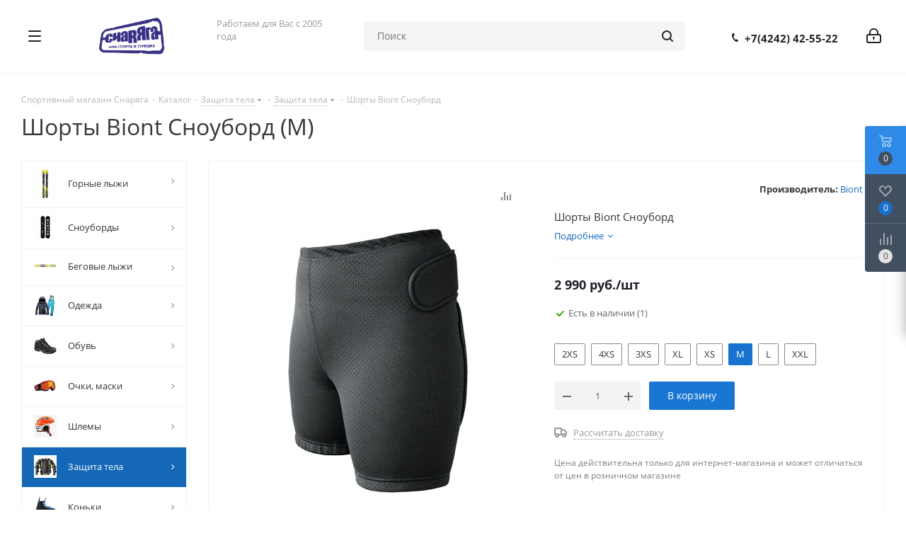

--- FILE ---
content_type: text/html; charset=UTF-8
request_url: https://snaryaga.net/catalog/zashchita_tela/zashchita_tela_1/170611/?oid=191462
body_size: 94754
content:
<!DOCTYPE html>
<html xmlns="http://www.w3.org/1999/xhtml" xml:lang="ru" lang="ru" >
<head>

	<title>Шорты Biont Сноуборд</title>
	<meta name="viewport" content="initial-scale=1.0, width=device-width" />
	<meta name="HandheldFriendly" content="true" />
	<meta name="yes" content="yes" />
	<meta name="apple-mobile-web-app-status-bar-style" content="black" />
	<meta name="SKYPE_TOOLBAR" content="SKYPE_TOOLBAR_PARSER_COMPATIBLE" />
	<meta http-equiv="Content-Type" content="text/html; charset=UTF-8" />
<meta name="keywords" content="Велосипед, горные лыжи, беговые лыжи, сноуборды, самокаты, скетборды, роликовые коньки, спортивная одежда, спортивная обувь, велозапчасти и многое другое." />
<script data-skip-moving="true">(function(w, d, n) {var cl = "bx-core";var ht = d.documentElement;var htc = ht ? ht.className : undefined;if (htc === undefined || htc.indexOf(cl) !== -1){return;}var ua = n.userAgent;if (/(iPad;)|(iPhone;)/i.test(ua)){cl += " bx-ios";}else if (/Windows/i.test(ua)){cl += ' bx-win';}else if (/Macintosh/i.test(ua)){cl += " bx-mac";}else if (/Linux/i.test(ua) && !/Android/i.test(ua)){cl += " bx-linux";}else if (/Android/i.test(ua)){cl += " bx-android";}cl += (/(ipad|iphone|android|mobile|touch)/i.test(ua) ? " bx-touch" : " bx-no-touch");cl += w.devicePixelRatio && w.devicePixelRatio >= 2? " bx-retina": " bx-no-retina";if (/AppleWebKit/.test(ua)){cl += " bx-chrome";}else if (/Opera/.test(ua)){cl += " bx-opera";}else if (/Firefox/.test(ua)){cl += " bx-firefox";}ht.className = htc ? htc + " " + cl : cl;})(window, document, navigator);</script>


<link href="/bitrix/css/dbogdanoff.cookie/style.min.css?1762937261992"  rel="stylesheet" />
<link href="https://fonts.googleapis.com/css?family=Open+Sans:300italic,400italic,600italic,700italic,800italic,400,300,500,600,700,800&subset=latin,cyrillic-ext"  rel="stylesheet" />
<link href="/bitrix/css/aspro.next/notice.min.css?16827651092906"  rel="stylesheet" />
<link href="/bitrix/js/ui/design-tokens/dist/ui.design-tokens.min.css?171653598023463"  rel="stylesheet" />
<link href="/bitrix/js/ui/fonts/opensans/ui.font.opensans.min.css?16660885692320"  rel="stylesheet" />
<link href="/bitrix/js/main/popup/dist/main.popup.bundle.min.css?175491127128056"  rel="stylesheet" />
<link href="/bitrix/cache/css/s1/aspro_next/page_0bdc62cf2ba2b8b13946241015aa7203/page_0bdc62cf2ba2b8b13946241015aa7203_v1.css?176458469329848"  rel="stylesheet" />
<link href="/bitrix/cache/css/s1/aspro_next/template_54c913eedff40532c7581c88eb54d76c/template_54c913eedff40532c7581c88eb54d76c_v1.css?17645846931251517"  data-template-style="true" rel="stylesheet" />
<link href="/bitrix/panel/main/popup.min.css?167186669020774"  data-template-style="true"  rel="stylesheet" />




<script type="extension/settings" data-extension="currency.currency-core">{"region":"ru"}</script>



<link rel="shortcut icon" href="/favicon.ico" type="image/x-icon" />
<link rel="apple-touch-icon" sizes="180x180" href="/upload/CNext/232/webd.png" />
<style>html {--border-radius:8px;--theme-base-color:#1976d2;--theme-base-color-hue:210;--theme-base-color-saturation:79%;--theme-base-color-lightness:46%;--theme-base-opacity-color:#1976d21a;--theme-more-color:#1976d2;--theme-more-color-hue:210;--theme-more-color-saturation:79%;--theme-more-color-lightness:46%;--theme-lightness-hover-diff:6%;}</style>
<meta property="og:description" content="Шорты Biont Сноуборд" />
<meta property="og:image" content="https://snaryaga.net:443/upload/iblock/059/hsn91l9129uyzur48fcdh909db6c28iq/65cc40f9-fabc-11e9-9911-94de8040ad90_bbdf0ce7-7b91-11ef-ab3b-002590aad2ab.jpg" />
<link rel="image_src" href="https://snaryaga.net:443/upload/iblock/059/hsn91l9129uyzur48fcdh909db6c28iq/65cc40f9-fabc-11e9-9911-94de8040ad90_bbdf0ce7-7b91-11ef-ab3b-002590aad2ab.jpg"  />
<meta property="og:title" content="Шорты Biont Сноуборд" />
<meta property="og:type" content="website" />
<meta property="og:url" content="https://snaryaga.net:443/catalog/zashchita_tela/zashchita_tela_1/170611/?oid=191462" />
		</head>

<body class="site_s1 fill_bg_n " id="main">
<div id="panel"></div>
	
	
				<!--'start_frame_cache_basketitems-component-block'-->												<div id="ajax_basket"></div>
					<!--'end_frame_cache_basketitems-component-block'-->						
		
					
	<div class="wrapper1  header_bgcolored with_left_block  catalog_page basket_fly basket_fill_DARK side_LEFT catalog_icons_Y banner_auto  mheader-v1 header-v15 regions_N fill_N footer-v2 front-vindex3 mfixed_N mfixed_view_always title-v1 with_phones store_LIST_AMOUNT">
		
		<div class="header_wrap visible-lg visible-md title-v1">
			<header id="header">
				
<div class="header-v14 header-wrapper">
	<div class="mega_fixed_menu">
		<div class="maxwidth-theme">
			<div class="row">
				<div class="col-md-12">
					<div class="menu-only">
						<nav class="mega-menu">
							<i class="svg inline  svg-inline-close dark" aria-hidden="true" ><svg xmlns="http://www.w3.org/2000/svg" width="16" height="16" viewBox="0 0 16 16">
  <defs>
    <style>
      .cccls-1 {
        fill: #222;
        fill-rule: evenodd;
      }
    </style>
  </defs>
  <path data-name="Rounded Rectangle 114 copy 3" class="cccls-1" d="M334.411,138l6.3,6.3a1,1,0,0,1,0,1.414,0.992,0.992,0,0,1-1.408,0l-6.3-6.306-6.3,6.306a1,1,0,0,1-1.409-1.414l6.3-6.3-6.293-6.3a1,1,0,0,1,1.409-1.414l6.3,6.3,6.3-6.3A1,1,0,0,1,340.7,131.7Z" transform="translate(-325 -130)"/>
</svg>
</i>										<div class="table-menu ">
		<table>
			<tr>
									
										<td class="menu-item unvisible dropdown catalog wide_menu  active">
						<div class="wrap">
							<a class="dropdown-toggle" href="/catalog/">
								<div>
																		Каталог									<div class="line-wrapper"><span class="line"></span></div>
								</div>
							</a>
															<span class="tail"></span>
								<div class="dropdown-menu ">
									
										<div class="customScrollbar scrollbar">
											<ul class="menu-wrapper " >
																																																			<li class="dropdown-submenu   has_img parent-items">
																																					<a href="/catalog/gornye_lyzhi_1/" title="Горные лыжи">
						<div class="menu_img"><img src="/upload/resize_cache/iblock/f99/60_60_1/ranger_115_fr_2020-configurable-fischer-fisc00158.gif" alt="Горные лыжи" title="Горные лыжи" /></div>
					</a>
										<a href="/catalog/gornye_lyzhi_1/" title="Горные лыжи"><span class="name">Горные лыжи</span><span class="arrow"><i></i></span></a>
															<ul class="dropdown-menu toggle_menu">
																	<li class="menu-item   ">
							<a href="/catalog/gornye_lyzhi_1/lyzhi/" title="Лыжи"><span class="name">Лыжи</span></a>
													</li>
																	<li class="menu-item   ">
							<a href="/catalog/gornye_lyzhi_1/botinki_1/" title="Ботинки"><span class="name">Ботинки</span></a>
													</li>
																	<li class="menu-item   ">
							<a href="/catalog/gornye_lyzhi_1/krepleniya_1/" title="Крепления"><span class="name">Крепления</span></a>
													</li>
																	<li class="menu-item  dropdown-submenu ">
							<a href="/catalog/gornye_lyzhi_1/palki_1/" title="Палки"><span class="name">Палки</span></a>
															<ul class="dropdown-menu">
																			<li class="menu-item ">
											<a href="/catalog/gornye_lyzhi_1/palki_1/aksessuary_dlya_palok/" title="Аксессуары для палок"><span class="name">Аксессуары для палок</span></a>
										</li>
																			<li class="menu-item ">
											<a href="/catalog/gornye_lyzhi_1/palki_1/palki_3/" title="Палки"><span class="name">Палки</span></a>
										</li>
																	</ul>
								
													</li>
																	<li class="menu-item   ">
							<a href="/catalog/gornye_lyzhi_1/chekhly_1/" title="Чехлы"><span class="name">Чехлы</span></a>
													</li>
																	<li class="menu-item   ">
							<a href="/catalog/gornye_lyzhi_1/sumki_dlya_botinok_1/" title="Сумки для ботинок"><span class="name">Сумки для ботинок</span></a>
													</li>
																	<li class="menu-item   ">
							<a href="/catalog/gornye_lyzhi_1/manzhety_svyazki_1/" title="Манжеты,связки"><span class="name">Манжеты,связки</span></a>
													</li>
																	<li class="menu-item   ">
							<a href="/catalog/gornye_lyzhi_1/zapchasti/" title="Запчасти"><span class="name">Запчасти</span></a>
													</li>
														</ul>
																																														</li>
																																																			<li class="dropdown-submenu   has_img parent-items">
																																					<a href="/catalog/snoubordy/" title="Сноуборды">
						<div class="menu_img"><img src="/upload/resize_cache/iblock/5a3/60_60_1/256543.750x0.jpg" alt="Сноуборды" title="Сноуборды" /></div>
					</a>
										<a href="/catalog/snoubordy/" title="Сноуборды"><span class="name">Сноуборды</span><span class="arrow"><i></i></span></a>
															<ul class="dropdown-menu toggle_menu">
																	<li class="menu-item   ">
							<a href="/catalog/snoubordy/doski/" title="Доски"><span class="name">Доски</span></a>
													</li>
																	<li class="menu-item   ">
							<a href="/catalog/snoubordy/botinki_2/" title="Ботинки"><span class="name">Ботинки</span></a>
													</li>
																	<li class="menu-item   ">
							<a href="/catalog/snoubordy/krepleniya_2/" title="Крепления"><span class="name">Крепления</span></a>
													</li>
																	<li class="menu-item   ">
							<a href="/catalog/snoubordy/zapchasti_1/" title="Запчасти"><span class="name">Запчасти</span></a>
													</li>
																	<li class="menu-item   ">
							<a href="/catalog/snoubordy/chekhly_2/" title="Чехлы"><span class="name">Чехлы</span></a>
													</li>
														</ul>
																																														</li>
																																																			<li class="dropdown-submenu   has_img parent-items">
																																					<a href="/catalog/begovye_lyzhi_1/" title="Беговые лыжи">
						<div class="menu_img"><img src="/upload/resize_cache/iblock/830/pm58xqxzszo9vt6gygf1nt3xk1dpjpwn/60_60_1/456.jpg" alt="Беговые лыжи" title="Беговые лыжи" /></div>
					</a>
										<a href="/catalog/begovye_lyzhi_1/" title="Беговые лыжи"><span class="name">Беговые лыжи</span><span class="arrow"><i></i></span></a>
															<ul class="dropdown-menu toggle_menu">
																	<li class="menu-item   ">
							<a href="/catalog/begovye_lyzhi_1/lyzhi_1/" title="Лыжи"><span class="name">Лыжи</span></a>
													</li>
																	<li class="menu-item   ">
							<a href="/catalog/begovye_lyzhi_1/botinki/" title="Ботинки"><span class="name">Ботинки</span></a>
													</li>
																	<li class="menu-item   ">
							<a href="/catalog/begovye_lyzhi_1/krepleniya/" title="Крепления"><span class="name">Крепления</span></a>
													</li>
																	<li class="menu-item   ">
							<a href="/catalog/begovye_lyzhi_1/palki/" title="Палки"><span class="name">Палки</span></a>
													</li>
																	<li class="menu-item   ">
							<a href="/catalog/begovye_lyzhi_1/chekhly/" title="Чехлы"><span class="name">Чехлы</span></a>
													</li>
																	<li class="menu-item   ">
							<a href="/catalog/begovye_lyzhi_1/sumki_dlya_botinok/" title="Сумки для ботинок"><span class="name">Сумки для ботинок</span></a>
													</li>
																	<li class="menu-item   ">
							<a href="/catalog/begovye_lyzhi_1/manzhety_svyazki/" title="Манжеты,связки"><span class="name">Манжеты,связки</span></a>
													</li>
																	<li class="menu-item   ">
							<a href="/catalog/begovye_lyzhi_1/kamus/" title="Камус"><span class="name">Камус</span></a>
													</li>
														</ul>
																																														</li>
																																																			<li class="dropdown-submenu   has_img parent-items">
																																					<a href="/catalog/odezhda_i_obuv/" title="Одежда">
						<div class="menu_img"><img src="/upload/resize_cache/iblock/b5d/60_60_1/Free-shipping-Export-Order-rossignol-ski-suit-women-and-men-snowboard-jacket-pants-skiing-sport-suit.jpg" alt="Одежда" title="Одежда" /></div>
					</a>
										<a href="/catalog/odezhda_i_obuv/" title="Одежда"><span class="name">Одежда</span><span class="arrow"><i></i></span></a>
															<ul class="dropdown-menu toggle_menu">
																	<li class="menu-item   ">
							<a href="/catalog/odezhda_i_obuv/kurtki/" title="Куртки"><span class="name">Куртки</span></a>
													</li>
																	<li class="menu-item   ">
							<a href="/catalog/odezhda_i_obuv/bryuki/" title="Брюки"><span class="name">Брюки</span></a>
													</li>
																	<li class="menu-item   ">
							<a href="/catalog/odezhda_i_obuv/kostyumy/" title="Костюмы"><span class="name">Костюмы</span></a>
													</li>
																	<li class="menu-item   ">
							<a href="/catalog/odezhda_i_obuv/kombinezony/" title="Комбинезоны"><span class="name">Комбинезоны</span></a>
													</li>
																	<li class="menu-item   ">
							<a href="/catalog/odezhda_i_obuv/odezhda_iz_flisa/" title="Одежда из флиса"><span class="name">Одежда из флиса</span></a>
													</li>
																	<li class="menu-item   ">
							<a href="/catalog/odezhda_i_obuv/termobelye/" title="Термобельё"><span class="name">Термобельё</span></a>
													</li>
																	<li class="menu-item   ">
							<a href="/catalog/odezhda_i_obuv/perchatki_varezhki/" title="Перчатки, варежки"><span class="name">Перчатки, варежки</span></a>
													</li>
																	<li class="menu-item   ">
							<a href="/catalog/odezhda_i_obuv/balaklavy/" title="Балаклавы"><span class="name">Балаклавы</span></a>
													</li>
																	<li class="menu-item   ">
							<a href="/catalog/odezhda_i_obuv/noski/" title="Носки"><span class="name">Носки</span></a>
													</li>
																	<li class="menu-item   ">
							<a href="/catalog/odezhda_i_obuv/shapki/" title="Шапки"><span class="name">Шапки</span></a>
													</li>
																	<li class="menu-item collapsed  ">
							<a href="/catalog/odezhda_i_obuv/kepki/" title="Кепки"><span class="name">Кепки</span></a>
													</li>
																	<li class="menu-item collapsed dropdown-submenu ">
							<a href="/catalog/odezhda_i_obuv/veloodezhda/" title="Велоодежда"><span class="name">Велоодежда</span></a>
															<ul class="dropdown-menu">
																			<li class="menu-item ">
											<a href="/catalog/odezhda_i_obuv/veloodezhda/veloperchatki/" title="Велоперчатки"><span class="name">Велоперчатки</span></a>
										</li>
																			<li class="menu-item ">
											<a href="/catalog/odezhda_i_obuv/veloodezhda/golovnye_ubory/" title="Головные уборы"><span class="name">Головные уборы</span></a>
										</li>
																			<li class="menu-item ">
											<a href="/catalog/odezhda_i_obuv/veloodezhda/veloshorty/" title="Велошорты"><span class="name">Велошорты</span></a>
										</li>
																	</ul>
								
													</li>
																	<li class="menu-item collapsed  ">
							<a href="/catalog/odezhda_i_obuv/propitki_i_stirka/" title="Пропитки и стирка"><span class="name">Пропитки и стирка</span></a>
													</li>
																	<li class="menu-item collapsed  ">
							<a href="/catalog/odezhda_i_obuv/remni_1/" title="Ремни"><span class="name">Ремни</span></a>
													</li>
																<li><span class="colored more_items with_dropdown">Ещё</span></li>
									</ul>
																																														</li>
																																																			<li class="dropdown-submenu   has_img parent-items">
																																					<a href="/catalog/obuv_1/" title="Обувь">
						<div class="menu_img"><img src="/upload/resize_cache/iblock/bf4/cosou7bwrgs8gfua26edw6xc0e7ptiui/60_60_1/salomon_889645764047_images_13954030636._S.jpg" alt="Обувь" title="Обувь" /></div>
					</a>
										<a href="/catalog/obuv_1/" title="Обувь"><span class="name">Обувь</span><span class="arrow"><i></i></span></a>
															<ul class="dropdown-menu toggle_menu">
																	<li class="menu-item   ">
							<a href="/catalog/obuv_1/obuv_dlya_goroda/" title="Обувь для города"><span class="name">Обувь для города</span></a>
													</li>
																	<li class="menu-item   ">
							<a href="/catalog/obuv_1/obuv_dlya_trekkinga/" title="Обувь для треккинга"><span class="name">Обувь для треккинга</span></a>
													</li>
																	<li class="menu-item   ">
							<a href="/catalog/obuv_1/veloobuv/" title="Велообувь"><span class="name">Велообувь</span></a>
													</li>
																	<li class="menu-item   ">
							<a href="/catalog/obuv_1/lyedostupy/" title="Лёдоступы"><span class="name">Лёдоступы</span></a>
													</li>
																	<li class="menu-item   ">
							<a href="/catalog/obuv_1/shnurki/" title="Шнурки"><span class="name">Шнурки</span></a>
													</li>
																	<li class="menu-item   ">
							<a href="/catalog/obuv_1/stelki/" title="Стельки"><span class="name">Стельки</span></a>
													</li>
																	<li class="menu-item   ">
							<a href="/catalog/obuv_1/ukhod_za_obuvyu/" title="Уход за обувью"><span class="name">Уход за обувью</span></a>
													</li>
														</ul>
																																														</li>
																																																			<li class="dropdown-submenu   has_img parent-items">
																																					<a href="/catalog/ochki_maski/" title="Очки, маски">
						<div class="menu_img"><img src="/upload/resize_cache/iblock/041/3k0iea6qkmnw4r0hxx372dp86j73v7s1/60_60_1/12322.jpg" alt="Очки, маски" title="Очки, маски" /></div>
					</a>
										<a href="/catalog/ochki_maski/" title="Очки, маски"><span class="name">Очки, маски</span><span class="arrow"><i></i></span></a>
															<ul class="dropdown-menu toggle_menu">
																	<li class="menu-item   ">
							<a href="/catalog/ochki_maski/gornolyzhnye_ochki/" title="Горнолыжные очки"><span class="name">Горнолыжные очки</span></a>
													</li>
																	<li class="menu-item   ">
							<a href="/catalog/ochki_maski/sportivnye/" title="Спортивные"><span class="name">Спортивные</span></a>
													</li>
																	<li class="menu-item   ">
							<a href="/catalog/ochki_maski/aksessuary/" title="Аксессуары"><span class="name">Аксессуары</span></a>
													</li>
														</ul>
																																														</li>
																																																			<li class="dropdown-submenu   has_img parent-items">
																																					<a href="/catalog/shlemy_1/" title="Шлемы">
						<div class="menu_img"><img src="/upload/resize_cache/iblock/10c/u7hrysguboqa7ieoxewabit0vp9rgtxj/60_60_1/sa213S.jpg" alt="Шлемы" title="Шлемы" /></div>
					</a>
										<a href="/catalog/shlemy_1/" title="Шлемы"><span class="name">Шлемы</span><span class="arrow"><i></i></span></a>
															<ul class="dropdown-menu toggle_menu">
																	<li class="menu-item   ">
							<a href="/catalog/shlemy_1/zimnie_shlema/" title="Зимние шлема"><span class="name">Зимние шлема</span></a>
													</li>
																	<li class="menu-item   ">
							<a href="/catalog/shlemy_1/letnie_shlema/" title="Летние шлема"><span class="name">Летние шлема</span></a>
													</li>
																	<li class="menu-item   ">
							<a href="/catalog/shlemy_1/aksessuary_1/" title="Аксессуары"><span class="name">Аксессуары</span></a>
													</li>
														</ul>
																																														</li>
																																																			<li class="dropdown-submenu  active has_img parent-items">
																																					<a href="/catalog/zashchita_tela/" title="Защита тела">
						<div class="menu_img"><img src="/upload/resize_cache/iblock/fbd/60_60_1/-.jpg_q50.jpg" alt="Защита тела" title="Защита тела" /></div>
					</a>
										<a href="/catalog/zashchita_tela/" title="Защита тела"><span class="name">Защита тела</span><span class="arrow"><i></i></span></a>
															<ul class="dropdown-menu toggle_menu">
																	<li class="menu-item   ">
							<a href="/catalog/zashchita_tela/zashchita_nog/" title="Защита ног"><span class="name">Защита ног</span></a>
													</li>
																	<li class="menu-item   ">
							<a href="/catalog/zashchita_tela/zashchita_ruk/" title="Защита рук"><span class="name">Защита рук</span></a>
													</li>
																	<li class="menu-item   active">
							<a href="/catalog/zashchita_tela/zashchita_tela_1/" title="Защита тела"><span class="name">Защита тела</span></a>
													</li>
																	<li class="menu-item   ">
							<a href="/catalog/zashchita_tela/komplekty/" title="Комплекты"><span class="name">Комплекты</span></a>
													</li>
														</ul>
																																														</li>
																																																			<li class="dropdown-submenu   has_img parent-items">
																																					<a href="/catalog/konki_1/" title="Коньки">
						<div class="menu_img"><img src="/upload/resize_cache/iblock/6da/zjop32361qqq385du769d0r8csuj0yyl/60_60_1/454.jpg" alt="Коньки" title="Коньки" /></div>
					</a>
										<a href="/catalog/konki_1/" title="Коньки"><span class="name">Коньки</span><span class="arrow"><i></i></span></a>
															<ul class="dropdown-menu toggle_menu">
																	<li class="menu-item   ">
							<a href="/catalog/konki_1/aksessuary_7/" title="Аксессуары"><span class="name">Аксессуары</span></a>
													</li>
																	<li class="menu-item  dropdown-submenu ">
							<a href="/catalog/konki_1/konki_2/" title="Коньки"><span class="name">Коньки</span></a>
															<ul class="dropdown-menu">
																			<li class="menu-item ">
											<a href="/catalog/konki_1/konki_2/ledovye/" title="Ледовые"><span class="name">Ледовые</span></a>
										</li>
																			<li class="menu-item ">
											<a href="/catalog/konki_1/konki_2/figurnye/" title="Фигурные"><span class="name">Фигурные</span></a>
										</li>
																			<li class="menu-item ">
											<a href="/catalog/konki_1/konki_2/khokkeynye/" title="Хоккейные"><span class="name">Хоккейные</span></a>
										</li>
																	</ul>
								
													</li>
														</ul>
																																														</li>
																																																			<li class="dropdown-submenu   has_img parent-items">
																																					<a href="/catalog/mazi_i_instrumenty/" title="Мази и инструменты">
						<div class="menu_img"><img src="/upload/resize_cache/iblock/084/60_60_1/1016836442.jpg" alt="Мази и инструменты" title="Мази и инструменты" /></div>
					</a>
										<a href="/catalog/mazi_i_instrumenty/" title="Мази и инструменты"><span class="name">Мази и инструменты</span><span class="arrow"><i></i></span></a>
															<ul class="dropdown-menu toggle_menu">
																	<li class="menu-item  dropdown-submenu ">
							<a href="/catalog/mazi_i_instrumenty/instrumenty_2/" title="Инструменты"><span class="name">Инструменты</span></a>
															<ul class="dropdown-menu">
																			<li class="menu-item ">
											<a href="/catalog/mazi_i_instrumenty/instrumenty_2/obrabotka_kantov/" title="Обработка кантов"><span class="name">Обработка кантов</span></a>
										</li>
																			<li class="menu-item ">
											<a href="/catalog/mazi_i_instrumenty/instrumenty_2/probki/" title="Пробки"><span class="name">Пробки</span></a>
										</li>
																			<li class="menu-item ">
											<a href="/catalog/mazi_i_instrumenty/instrumenty_2/prochie_instrumenty/" title="Прочие инструменты"><span class="name">Прочие инструменты</span></a>
										</li>
																			<li class="menu-item ">
											<a href="/catalog/mazi_i_instrumenty/instrumenty_2/skrebki_tsikli/" title="Скребки,цикли"><span class="name">Скребки,цикли</span></a>
										</li>
																			<li class="menu-item ">
											<a href="/catalog/mazi_i_instrumenty/instrumenty_2/tiski/" title="Тиски"><span class="name">Тиски</span></a>
										</li>
																			<li class="menu-item ">
											<a href="/catalog/mazi_i_instrumenty/instrumenty_2/utyugi/" title="Утюги"><span class="name">Утюги</span></a>
										</li>
																			<li class="menu-item ">
											<a href="/catalog/mazi_i_instrumenty/instrumenty_2/fiberlen_1/" title="Фиберлен"><span class="name">Фиберлен</span></a>
										</li>
																			<li class="menu-item ">
											<a href="/catalog/mazi_i_instrumenty/instrumenty_2/shchyetki/" title="Щётки"><span class="name">Щётки</span></a>
										</li>
																	</ul>
								
													</li>
																	<li class="menu-item  dropdown-submenu ">
							<a href="/catalog/mazi_i_instrumenty/mazi/" title="Мази"><span class="name">Мази</span></a>
															<ul class="dropdown-menu">
																			<li class="menu-item ">
											<a href="/catalog/mazi_i_instrumenty/mazi/mazi_derzhaniya/" title="Мази держания"><span class="name">Мази держания</span></a>
										</li>
																			<li class="menu-item ">
											<a href="/catalog/mazi_i_instrumenty/mazi/mazi_skolzheniya/" title="Мази скольжения"><span class="name">Мази скольжения</span></a>
										</li>
																			<li class="menu-item ">
											<a href="/catalog/mazi_i_instrumenty/mazi/mazi_universalnye/" title="Мази универсальные"><span class="name">Мази универсальные</span></a>
										</li>
																			<li class="menu-item ">
											<a href="/catalog/mazi_i_instrumenty/mazi/nabory_1/" title="Наборы"><span class="name">Наборы</span></a>
										</li>
																			<li class="menu-item ">
											<a href="/catalog/mazi_i_instrumenty/mazi/smyvki/" title="Смывки"><span class="name">Смывки</span></a>
										</li>
																	</ul>
								
													</li>
														</ul>
																																														</li>
																																																			<li class="dropdown-submenu   has_img parent-items">
																																					<a href="/catalog/snegokaty_sanki_i_konki/" title="Снегокаты, санки">
						<div class="menu_img"><img src="/upload/resize_cache/iblock/b38/60_60_1/New-outdoor-funny-thickness-double-persons-custom.jpg" alt="Снегокаты, санки" title="Снегокаты, санки" /></div>
					</a>
										<a href="/catalog/snegokaty_sanki_i_konki/" title="Снегокаты, санки"><span class="name">Снегокаты, санки</span><span class="arrow"><i></i></span></a>
															<ul class="dropdown-menu toggle_menu">
																	<li class="menu-item   ">
							<a href="/catalog/snegokaty_sanki_i_konki/plastikovye_lyzhi/" title="Пластиковые лыжи"><span class="name">Пластиковые лыжи</span></a>
													</li>
																	<li class="menu-item   ">
							<a href="/catalog/snegokaty_sanki_i_konki/sanki_ledyanki/" title="Санки,ледянки"><span class="name">Санки,ледянки</span></a>
													</li>
																	<li class="menu-item   ">
							<a href="/catalog/snegokaty_sanki_i_konki/snegokaty/" title="Снегокаты"><span class="name">Снегокаты</span></a>
													</li>
																	<li class="menu-item   ">
							<a href="/catalog/snegokaty_sanki_i_konki/snouboty/" title="Сноуботы"><span class="name">Сноуботы</span></a>
													</li>
														</ul>
																																														</li>
																																																			<li class="dropdown-submenu   has_img parent-items">
																																					<a href="/catalog/turizm/" title="Туризм">
						<div class="menu_img"><img src="/upload/resize_cache/iblock/207/60_60_1/48281.png" alt="Туризм" title="Туризм" /></div>
					</a>
										<a href="/catalog/turizm/" title="Туризм"><span class="name">Туризм</span><span class="arrow"><i></i></span></a>
															<ul class="dropdown-menu toggle_menu">
																	<li class="menu-item  dropdown-submenu ">
							<a href="/catalog/turizm/kamus_1/" title="Камус"><span class="name">Камус</span></a>
															<ul class="dropdown-menu">
																			<li class="menu-item ">
											<a href="/catalog/turizm/kamus_1/aksessuary_9/" title="Аксессуары"><span class="name">Аксессуары</span></a>
										</li>
																			<li class="menu-item ">
											<a href="/catalog/turizm/kamus_1/kamus_2/" title="Камус"><span class="name">Камус</span></a>
										</li>
																	</ul>
								
													</li>
																	<li class="menu-item  dropdown-submenu ">
							<a href="/catalog/turizm/gazovoe_oborudovanie/" title="Газовое оборудование"><span class="name">Газовое оборудование</span></a>
															<ul class="dropdown-menu">
																			<li class="menu-item ">
											<a href="/catalog/turizm/gazovoe_oborudovanie/aksessuary_/" title="Аксессуары "><span class="name">Аксессуары </span></a>
										</li>
																			<li class="menu-item ">
											<a href="/catalog/turizm/gazovoe_oborudovanie/balony/" title="Балоны"><span class="name">Балоны</span></a>
										</li>
																			<li class="menu-item ">
											<a href="/catalog/turizm/gazovoe_oborudovanie/gorelki/" title="Горелки"><span class="name">Горелки</span></a>
										</li>
																			<li class="menu-item ">
											<a href="/catalog/turizm/gazovoe_oborudovanie/lampy/" title="Лампы"><span class="name">Лампы</span></a>
										</li>
																			<li class="menu-item ">
											<a href="/catalog/turizm/gazovoe_oborudovanie/obogrevateli_/" title="Обогреватели "><span class="name">Обогреватели </span></a>
										</li>
																			<li class="menu-item ">
											<a href="/catalog/turizm/gazovoe_oborudovanie/plity_/" title="Плиты "><span class="name">Плиты </span></a>
										</li>
																			<li class="menu-item ">
											<a href="/catalog/turizm/gazovoe_oborudovanie/rezaki_/" title="Резаки "><span class="name">Резаки </span></a>
										</li>
																	</ul>
								
													</li>
																	<li class="menu-item  dropdown-submenu ">
							<a href="/catalog/turizm/instrumenty/" title="Инструменты"><span class="name">Инструменты</span></a>
															<ul class="dropdown-menu">
																			<li class="menu-item ">
											<a href="/catalog/turizm/instrumenty/aksessuary_2/" title="Аксессуары"><span class="name">Аксессуары</span></a>
										</li>
																			<li class="menu-item ">
											<a href="/catalog/turizm/instrumenty/multituly/" title="Мультитулы"><span class="name">Мультитулы</span></a>
										</li>
																			<li class="menu-item ">
											<a href="/catalog/turizm/instrumenty/nozhi_1/" title="Ножи"><span class="name">Ножи</span></a>
										</li>
																			<li class="menu-item ">
											<a href="/catalog/turizm/instrumenty/topory_pily_lopaty/" title="Топоры,пилы,лопаты"><span class="name">Топоры,пилы,лопаты</span></a>
										</li>
																	</ul>
								
													</li>
																	<li class="menu-item  dropdown-submenu ">
							<a href="/catalog/turizm/kempingovaya_mebel/" title="Кемпинговая мебель"><span class="name">Кемпинговая мебель</span></a>
															<ul class="dropdown-menu">
																			<li class="menu-item ">
											<a href="/catalog/turizm/kempingovaya_mebel/kresla/" title="Кресла"><span class="name">Кресла</span></a>
										</li>
																			<li class="menu-item ">
											<a href="/catalog/turizm/kempingovaya_mebel/prochaya_mebel/" title="Прочая мебель"><span class="name">Прочая мебель</span></a>
										</li>
																			<li class="menu-item ">
											<a href="/catalog/turizm/kempingovaya_mebel/raskladushki/" title="Раскладушки"><span class="name">Раскладушки</span></a>
										</li>
																			<li class="menu-item ">
											<a href="/catalog/turizm/kempingovaya_mebel/stol_stulya/" title="Стол+стулья"><span class="name">Стол+стулья</span></a>
										</li>
																			<li class="menu-item ">
											<a href="/catalog/turizm/kempingovaya_mebel/stoly/" title="Столы"><span class="name">Столы</span></a>
										</li>
																			<li class="menu-item ">
											<a href="/catalog/turizm/kempingovaya_mebel/stulya/" title="Стулья"><span class="name">Стулья</span></a>
										</li>
																	</ul>
								
													</li>
																	<li class="menu-item  dropdown-submenu ">
							<a href="/catalog/turizm/kovriki/" title="Коврики"><span class="name">Коврики</span></a>
															<ul class="dropdown-menu">
																			<li class="menu-item ">
											<a href="/catalog/turizm/kovriki/penki_sidenya/" title="Пенки, сиденья"><span class="name">Пенки, сиденья</span></a>
										</li>
																			<li class="menu-item ">
											<a href="/catalog/turizm/kovriki/samonaduvayushchiesya_naduvnye/" title="Самонадувающиеся/надувные"><span class="name">Самонадувающиеся/надувные</span></a>
										</li>
																	</ul>
								
													</li>
																	<li class="menu-item  dropdown-submenu ">
							<a href="/catalog/turizm/palatki_tenty/" title="Палатки"><span class="name">Палатки</span></a>
															<ul class="dropdown-menu">
																			<li class="menu-item ">
											<a href="/catalog/turizm/palatki_tenty/avtomaticheskie/" title="Автоматические"><span class="name">Автоматические</span></a>
										</li>
																			<li class="menu-item ">
											<a href="/catalog/turizm/palatki_tenty/aksessuary_zapchasti/" title="Аксессуары, запчасти"><span class="name">Аксессуары, запчасти</span></a>
										</li>
																			<li class="menu-item ">
											<a href="/catalog/turizm/palatki_tenty/kempingovye/" title="Кемпинговые"><span class="name">Кемпинговые</span></a>
										</li>
																			<li class="menu-item ">
											<a href="/catalog/turizm/palatki_tenty/trekkingovye/" title="Треккинговые"><span class="name">Треккинговые</span></a>
										</li>
																			<li class="menu-item ">
											<a href="/catalog/turizm/palatki_tenty/shatry_tenty/" title="Шатры"><span class="name">Шатры</span></a>
										</li>
																			<li class="menu-item ">
											<a href="/catalog/turizm/palatki_tenty/tenty/" title="Тенты"><span class="name">Тенты</span></a>
										</li>
																	</ul>
								
													</li>
																	<li class="menu-item  dropdown-submenu ">
							<a href="/catalog/turizm/posuda/" title="Посуда"><span class="name">Посуда</span></a>
															<ul class="dropdown-menu">
																			<li class="menu-item ">
											<a href="/catalog/turizm/posuda/kastryuli_kotly/" title="Кастрюли,котлы"><span class="name">Кастрюли,котлы</span></a>
										</li>
																			<li class="menu-item ">
											<a href="/catalog/turizm/posuda/kruzhki_tarelki/" title="Кружки,тарелки"><span class="name">Кружки,тарелки</span></a>
										</li>
																			<li class="menu-item ">
											<a href="/catalog/turizm/posuda/nabory/" title="Наборы"><span class="name">Наборы</span></a>
										</li>
																			<li class="menu-item ">
											<a href="/catalog/turizm/posuda/prochaya_posuda/" title="Прочая посуда"><span class="name">Прочая посуда</span></a>
										</li>
																			<li class="menu-item ">
											<a href="/catalog/turizm/posuda/stolovye_pribory/" title="Столовые приборы"><span class="name">Столовые приборы</span></a>
										</li>
																			<li class="menu-item ">
											<a href="/catalog/turizm/posuda/termosa_flyagi/" title="Термоса,фляги"><span class="name">Термоса,фляги</span></a>
										</li>
																			<li class="menu-item ">
											<a href="/catalog/turizm/posuda/chayniki/" title="Чайники"><span class="name">Чайники</span></a>
										</li>
																	</ul>
								
													</li>
																	<li class="menu-item  dropdown-submenu ">
							<a href="/catalog/turizm/ryukzaki_i_sumki/" title="Рюкзаки и сумки"><span class="name">Рюкзаки и сумки</span></a>
															<ul class="dropdown-menu">
																			<li class="menu-item ">
											<a href="/catalog/turizm/ryukzaki_i_sumki/pitevye_sistemy/" title="Питьевые системы"><span class="name">Питьевые системы</span></a>
										</li>
																			<li class="menu-item ">
											<a href="/catalog/turizm/ryukzaki_i_sumki/gorodskie_ryukzaki/" title="Городские рюкзаки"><span class="name">Городские рюкзаки</span></a>
										</li>
																			<li class="menu-item ">
											<a href="/catalog/turizm/ryukzaki_i_sumki/chekhly_furnitura/" title="Чехлы, фурнитура"><span class="name">Чехлы, фурнитура</span></a>
										</li>
																			<li class="menu-item ">
											<a href="/catalog/turizm/ryukzaki_i_sumki/turisticheskie_ryukzaki/" title="Туристические рюкзаки"><span class="name">Туристические рюкзаки</span></a>
										</li>
																	</ul>
								
													</li>
																	<li class="menu-item   ">
							<a href="/catalog/turizm/snegostupy/" title="Снегоступы"><span class="name">Снегоступы</span></a>
													</li>
																	<li class="menu-item  dropdown-submenu ">
							<a href="/catalog/turizm/spalniki/" title="Спальники"><span class="name">Спальники</span></a>
															<ul class="dropdown-menu">
																			<li class="menu-item ">
											<a href="/catalog/turizm/spalniki/dvuspalnye/" title="Двуспальные"><span class="name">Двуспальные</span></a>
										</li>
																			<li class="menu-item ">
											<a href="/catalog/turizm/spalniki/kokon/" title="Кокон"><span class="name">Кокон</span></a>
										</li>
																			<li class="menu-item ">
											<a href="/catalog/turizm/spalniki/odeyalo/" title="Одеяло"><span class="name">Одеяло</span></a>
										</li>
																	</ul>
								
													</li>
																	<li class="menu-item collapsed dropdown-submenu ">
							<a href="/catalog/turizm/trekking/" title="Треккинг"><span class="name">Треккинг</span></a>
															<ul class="dropdown-menu">
																			<li class="menu-item ">
											<a href="/catalog/turizm/trekking/getry/" title="Гетры"><span class="name">Гетры</span></a>
										</li>
																			<li class="menu-item ">
											<a href="/catalog/turizm/trekking/palki_2/" title="Палки"><span class="name">Палки</span></a>
										</li>
																			<li class="menu-item ">
											<a href="/catalog/turizm/trekking/aksessuary_dlya_palok_1/" title="Аксессуары для палок"><span class="name">Аксессуары для палок</span></a>
										</li>
																	</ul>
								
													</li>
																	<li class="menu-item collapsed  ">
							<a href="/catalog/turizm/fonari/" title="Фонари"><span class="name">Фонари</span></a>
													</li>
																	<li class="menu-item collapsed dropdown-submenu ">
							<a href="/catalog/turizm/krovati_naduvnye/" title="Кровати надувные"><span class="name">Кровати надувные</span></a>
															<ul class="dropdown-menu">
																			<li class="menu-item ">
											<a href="/catalog/turizm/krovati_naduvnye/krovati/" title="Кровати"><span class="name">Кровати</span></a>
										</li>
																			<li class="menu-item ">
											<a href="/catalog/turizm/krovati_naduvnye/nasosy_1/" title="Насосы"><span class="name">Насосы</span></a>
										</li>
																			<li class="menu-item ">
											<a href="/catalog/turizm/krovati_naduvnye/podushki_pledy/" title="Подушки"><span class="name">Подушки</span></a>
										</li>
																			<li class="menu-item ">
											<a href="/catalog/turizm/krovati_naduvnye/remkomplekty/" title="Ремкомплекты"><span class="name">Ремкомплекты</span></a>
										</li>
																	</ul>
								
													</li>
																	<li class="menu-item collapsed dropdown-submenu ">
							<a href="/catalog/turizm/kostrovye_prinadlezhnosti/" title="Костровые принадлежности"><span class="name">Костровые принадлежности</span></a>
															<ul class="dropdown-menu">
																			<li class="menu-item ">
											<a href="/catalog/turizm/kostrovye_prinadlezhnosti/mangaly_grili/" title="Мангалы,грили"><span class="name">Мангалы,грили</span></a>
										</li>
																			<li class="menu-item ">
											<a href="/catalog/turizm/kostrovye_prinadlezhnosti/ugol/" title="Уголь"><span class="name">Уголь</span></a>
										</li>
																			<li class="menu-item ">
											<a href="/catalog/turizm/kostrovye_prinadlezhnosti/shampura/" title="Шампура"><span class="name">Шампура</span></a>
										</li>
																	</ul>
								
													</li>
																	<li class="menu-item collapsed  ">
							<a href="/catalog/turizm/meshki_kompressionnye/" title="Мешки компрессионные"><span class="name">Мешки компрессионные</span></a>
													</li>
																	<li class="menu-item collapsed  ">
							<a href="/catalog/turizm/sumki/" title="Сумки"><span class="name">Сумки</span></a>
													</li>
																	<li class="menu-item collapsed  ">
							<a href="/catalog/turizm/sumki_izotermicheskie_aksessuary/" title="Сумки изотермические, аксессуары"><span class="name">Сумки изотермические, аксессуары</span></a>
													</li>
																	<li class="menu-item collapsed  ">
							<a href="/catalog/turizm/aksessuary_dlya_gopro/" title="Аксессуары для GoPro"><span class="name">Аксессуары для GoPro</span></a>
													</li>
																	<li class="menu-item collapsed  ">
							<a href="/catalog/turizm/sredstva_zashchity_ot_nasekomykh/" title="Средства защиты от насекомых"><span class="name">Средства защиты от насекомых</span></a>
													</li>
																	<li class="menu-item collapsed  ">
							<a href="/catalog/turizm/kompasy/" title="Компасы"><span class="name">Компасы</span></a>
													</li>
																<li><span class="colored more_items with_dropdown">Ещё</span></li>
									</ul>
																																														</li>
																																																			<li class="dropdown-submenu   has_img parent-items">
																																					<a href="/catalog/alpinizm/" title="Альпинизм">
						<div class="menu_img"><img src="/upload/resize_cache/iblock/673/60_60_1/SProm-1-1.png" alt="Альпинизм" title="Альпинизм" /></div>
					</a>
										<a href="/catalog/alpinizm/" title="Альпинизм"><span class="name">Альпинизм</span><span class="arrow"><i></i></span></a>
															<ul class="dropdown-menu toggle_menu">
																	<li class="menu-item   ">
							<a href="/catalog/alpinizm/blok_roliki/" title="Блок-ролики"><span class="name">Блок-ролики</span></a>
													</li>
																	<li class="menu-item   ">
							<a href="/catalog/alpinizm/veryevki/" title="Верёвки"><span class="name">Верёвки</span></a>
													</li>
																	<li class="menu-item   ">
							<a href="/catalog/alpinizm/zazhimy/" title="Зажимы"><span class="name">Зажимы</span></a>
													</li>
																	<li class="menu-item   ">
							<a href="/catalog/alpinizm/karabiny/" title="Карабины"><span class="name">Карабины</span></a>
													</li>
																	<li class="menu-item   ">
							<a href="/catalog/alpinizm/kaski/" title="Каски"><span class="name">Каски</span></a>
													</li>
																	<li class="menu-item  dropdown-submenu ">
							<a href="/catalog/alpinizm/lavinnoe_snaryazhenie/" title="Лавинное снаряжение"><span class="name">Лавинное снаряжение</span></a>
															<ul class="dropdown-menu">
																			<li class="menu-item ">
											<a href="/catalog/alpinizm/lavinnoe_snaryazhenie/ledoruby/" title="Ледорубы"><span class="name">Ледорубы</span></a>
										</li>
																			<li class="menu-item ">
											<a href="/catalog/alpinizm/lavinnoe_snaryazhenie/shchup/" title="Щуп"><span class="name">Щуп</span></a>
										</li>
																	</ul>
								
													</li>
																	<li class="menu-item   ">
							<a href="/catalog/alpinizm/nozhi/" title="Ножи"><span class="name">Ножи</span></a>
													</li>
																	<li class="menu-item   ">
							<a href="/catalog/alpinizm/promyshlennye_privyazi/" title="Промышленные привязи"><span class="name">Промышленные привязи</span></a>
													</li>
																	<li class="menu-item   ">
							<a href="/catalog/alpinizm/ottyazhki_petli_usy_samostrakhovki/" title="Оттяжки, петли, усы, самостраховки"><span class="name">Оттяжки, петли, усы, самостраховки</span></a>
													</li>
																	<li class="menu-item   ">
							<a href="/catalog/alpinizm/sportivnye_obvyazki/" title="Спортивные обвязки"><span class="name">Спортивные обвязки</span></a>
													</li>
																	<li class="menu-item collapsed  ">
							<a href="/catalog/alpinizm/spuskovye_ustroystva/" title="Спусковые устройства"><span class="name">Спусковые устройства</span></a>
													</li>
																	<li class="menu-item collapsed  ">
							<a href="/catalog/alpinizm/prochee_alpinistskoe_snaryazhenie/" title="Прочее"><span class="name">Прочее</span></a>
													</li>
																<li><span class="colored more_items with_dropdown">Ещё</span></li>
									</ul>
																																														</li>
																																																			<li class="dropdown-submenu   has_img parent-items">
																																					<a href="/catalog/fitnes_igrovye_vidy_sporta/" title="Фитнес, игровые виды спорта">
						<div class="menu_img"><img src="/upload/resize_cache/iblock/91b/60_60_1/2018-hot-sales-High-Quality-Indoor-Fitness.jpg" alt="Фитнес, игровые виды спорта" title="Фитнес, игровые виды спорта" /></div>
					</a>
										<a href="/catalog/fitnes_igrovye_vidy_sporta/" title="Фитнес, игровые виды спорта"><span class="name">Фитнес, игровые виды спорта</span><span class="arrow"><i></i></span></a>
															<ul class="dropdown-menu toggle_menu">
																	<li class="menu-item   ">
							<a href="/catalog/fitnes_igrovye_vidy_sporta/boks_edinoborstva/" title="Бокс, единоборства"><span class="name">Бокс, единоборства</span></a>
													</li>
																	<li class="menu-item  dropdown-submenu ">
							<a href="/catalog/fitnes_igrovye_vidy_sporta/zhelezo/" title="Железо"><span class="name">Железо</span></a>
															<ul class="dropdown-menu">
																			<li class="menu-item ">
											<a href="/catalog/fitnes_igrovye_vidy_sporta/zhelezo/ganteli_giri/" title="Гантели, гири"><span class="name">Гантели, гири</span></a>
										</li>
																			<li class="menu-item ">
											<a href="/catalog/fitnes_igrovye_vidy_sporta/zhelezo/grify/" title="Грифы"><span class="name">Грифы</span></a>
										</li>
																			<li class="menu-item ">
											<a href="/catalog/fitnes_igrovye_vidy_sporta/zhelezo/diski_bliny/" title="Диски, блины"><span class="name">Диски, блины</span></a>
										</li>
																	</ul>
								
													</li>
																	<li class="menu-item  dropdown-submenu ">
							<a href="/catalog/fitnes_igrovye_vidy_sporta/myachi/" title="Мячи"><span class="name">Мячи</span></a>
															<ul class="dropdown-menu">
																			<li class="menu-item ">
											<a href="/catalog/fitnes_igrovye_vidy_sporta/myachi/aksessuary_3/" title="Аксессуары"><span class="name">Аксессуары</span></a>
										</li>
																			<li class="menu-item ">
											<a href="/catalog/fitnes_igrovye_vidy_sporta/myachi/voleybolnye/" title="Волейбольные"><span class="name">Волейбольные</span></a>
										</li>
																			<li class="menu-item ">
											<a href="/catalog/fitnes_igrovye_vidy_sporta/myachi/basketbolnye/" title="Баскетбольные"><span class="name">Баскетбольные</span></a>
										</li>
																			<li class="menu-item ">
											<a href="/catalog/fitnes_igrovye_vidy_sporta/myachi/futbolnye/" title="Футбольные"><span class="name">Футбольные</span></a>
										</li>
																	</ul>
								
													</li>
																	<li class="menu-item  dropdown-submenu ">
							<a href="/catalog/fitnes_igrovye_vidy_sporta/plavanie/" title="Плавание"><span class="name">Плавание</span></a>
															<ul class="dropdown-menu">
																			<li class="menu-item ">
											<a href="/catalog/fitnes_igrovye_vidy_sporta/plavanie/shapochki/" title="Шапочки"><span class="name">Шапочки</span></a>
										</li>
																			<li class="menu-item ">
											<a href="/catalog/fitnes_igrovye_vidy_sporta/plavanie/ochki_dlya_plavaniya/" title="Очки для плавания"><span class="name">Очки для плавания</span></a>
										</li>
																			<li class="menu-item ">
											<a href="/catalog/fitnes_igrovye_vidy_sporta/plavanie/aksessuary_4/" title="Аксессуары"><span class="name">Аксессуары</span></a>
										</li>
																	</ul>
								
													</li>
																	<li class="menu-item  dropdown-submenu ">
							<a href="/catalog/fitnes_igrovye_vidy_sporta/tennis_badminton/" title="Теннис, бадминтон"><span class="name">Теннис, бадминтон</span></a>
															<ul class="dropdown-menu">
																			<li class="menu-item ">
											<a href="/catalog/fitnes_igrovye_vidy_sporta/tennis_badminton/badminton/" title="Бадминтон"><span class="name">Бадминтон</span></a>
										</li>
																			<li class="menu-item ">
											<a href="/catalog/fitnes_igrovye_vidy_sporta/tennis_badminton/nastolnyy_tennis/" title="Настольный теннис"><span class="name">Настольный теннис</span></a>
										</li>
																			<li class="menu-item ">
											<a href="/catalog/fitnes_igrovye_vidy_sporta/tennis_badminton/bolshoy_tennis/" title="Большой теннис"><span class="name">Большой теннис</span></a>
										</li>
																	</ul>
								
													</li>
																	<li class="menu-item  dropdown-submenu ">
							<a href="/catalog/fitnes_igrovye_vidy_sporta/prochiy_fitnes/" title="Прочий фитнес"><span class="name">Прочий фитнес</span></a>
															<ul class="dropdown-menu">
																			<li class="menu-item ">
											<a href="/catalog/fitnes_igrovye_vidy_sporta/prochiy_fitnes/igry/" title="Игры"><span class="name">Игры</span></a>
										</li>
																			<li class="menu-item ">
											<a href="/catalog/fitnes_igrovye_vidy_sporta/prochiy_fitnes/turniki/" title="Турники"><span class="name">Турники</span></a>
										</li>
																			<li class="menu-item ">
											<a href="/catalog/fitnes_igrovye_vidy_sporta/prochiy_fitnes/butylki_dlya_sporta/" title="Бутылки для спорта"><span class="name">Бутылки для спорта</span></a>
										</li>
																			<li class="menu-item ">
											<a href="/catalog/fitnes_igrovye_vidy_sporta/prochiy_fitnes/vesy/" title="Весы"><span class="name">Весы</span></a>
										</li>
																			<li class="menu-item ">
											<a href="/catalog/fitnes_igrovye_vidy_sporta/prochiy_fitnes/kovriki_dlya_fitnesa/" title="Коврики для фитнеса"><span class="name">Коврики для фитнеса</span></a>
										</li>
																			<li class="menu-item ">
											<a href="/catalog/fitnes_igrovye_vidy_sporta/prochiy_fitnes/obruchi_skakalki/" title="Обручи, скакалки"><span class="name">Обручи, скакалки</span></a>
										</li>
																			<li class="menu-item ">
											<a href="/catalog/fitnes_igrovye_vidy_sporta/prochiy_fitnes/svistki/" title="Свистки"><span class="name">Свистки</span></a>
										</li>
																			<li class="menu-item ">
											<a href="/catalog/fitnes_igrovye_vidy_sporta/prochiy_fitnes/supportery/" title="Суппортеры"><span class="name">Суппортеры</span></a>
										</li>
																			<li class="menu-item ">
											<a href="/catalog/fitnes_igrovye_vidy_sporta/prochiy_fitnes/upory_dlya_otzhimaniya_kolyesa_gimnasticheskie/" title="Упоры для отжимания, колёса гимнастические"><span class="name">Упоры для отжимания, колёса гимнастические</span></a>
										</li>
																			<li class="menu-item ">
											<a href="/catalog/fitnes_igrovye_vidy_sporta/prochiy_fitnes/utyazheliteli/" title="Утяжелители"><span class="name">Утяжелители</span></a>
										</li>
																			<li class="menu-item ">
											<a href="/catalog/fitnes_igrovye_vidy_sporta/prochiy_fitnes/fitnes_myachi_massazhnye_myachi/" title="Фитнес-мячи, массажные мячи"><span class="name">Фитнес-мячи, массажные мячи</span></a>
										</li>
																			<li class="menu-item ">
											<a href="/catalog/fitnes_igrovye_vidy_sporta/prochiy_fitnes/espandery/" title="Эспандеры"><span class="name">Эспандеры</span></a>
										</li>
																			<li class="menu-item ">
											<a href="/catalog/fitnes_igrovye_vidy_sporta/prochiy_fitnes/sekundomery/" title="Секундомеры"><span class="name">Секундомеры</span></a>
										</li>
																	</ul>
								
													</li>
														</ul>
																																														</li>
																																																			<li class="dropdown-submenu   has_img parent-items">
																																					<a href="/catalog/velosipedy_1/" title="Велосипеды">
						<div class="menu_img"><img src="/upload/resize_cache/iblock/373/60_60_1/stomper_24_ace_2019_2.jpg" alt="Велосипеды" title="Велосипеды" /></div>
					</a>
										<a href="/catalog/velosipedy_1/" title="Велосипеды"><span class="name">Велосипеды</span><span class="arrow"><i></i></span></a>
															<ul class="dropdown-menu toggle_menu">
																	<li class="menu-item  dropdown-submenu ">
							<a href="/catalog/velosipedy_1/velosipedy/" title="Велосипеды"><span class="name">Велосипеды</span></a>
															<ul class="dropdown-menu">
																			<li class="menu-item ">
											<a href="/catalog/velosipedy_1/velosipedy/zhenskie/" title="Женские"><span class="name">Женские</span></a>
										</li>
																			<li class="menu-item ">
											<a href="/catalog/velosipedy_1/velosipedy/detskie/" title="Детские"><span class="name">Детские</span></a>
										</li>
																			<li class="menu-item ">
											<a href="/catalog/velosipedy_1/velosipedy/bmx/" title="BMX"><span class="name">BMX</span></a>
										</li>
																			<li class="menu-item ">
											<a href="/catalog/velosipedy_1/velosipedy/begovely_1/" title="Беговелы"><span class="name">Беговелы</span></a>
										</li>
																			<li class="menu-item ">
											<a href="/catalog/velosipedy_1/velosipedy/kross_kantriynye/" title="Кросс-кантрийные"><span class="name">Кросс-кантрийные</span></a>
										</li>
																			<li class="menu-item ">
											<a href="/catalog/velosipedy_1/velosipedy/shosseynye/" title="Шоссейные"><span class="name">Шоссейные</span></a>
										</li>
																	</ul>
								
													</li>
																	<li class="menu-item  dropdown-submenu ">
							<a href="/catalog/velosipedy_1/veloaksessuary/" title="Велоаксессуары"><span class="name">Велоаксессуары</span></a>
															<ul class="dropdown-menu">
																			<li class="menu-item ">
											<a href="/catalog/velosipedy_1/veloaksessuary/aptechki/" title="Аптечки"><span class="name">Аптечки</span></a>
										</li>
																			<li class="menu-item ">
											<a href="/catalog/velosipedy_1/veloaksessuary/bagazhniki/" title="Багажники"><span class="name">Багажники</span></a>
										</li>
																			<li class="menu-item ">
											<a href="/catalog/velosipedy_1/veloaksessuary/detskie_velokresla/" title="Детские велокресла"><span class="name">Детские велокресла</span></a>
										</li>
																			<li class="menu-item ">
											<a href="/catalog/velosipedy_1/veloaksessuary/zamki/" title="Замки"><span class="name">Замки</span></a>
										</li>
																			<li class="menu-item ">
											<a href="/catalog/velosipedy_1/veloaksessuary/zashchita_2/" title="Защита"><span class="name">Защита</span></a>
										</li>
																			<li class="menu-item ">
											<a href="/catalog/velosipedy_1/veloaksessuary/zvonki/" title="Звонки"><span class="name">Звонки</span></a>
										</li>
																			<li class="menu-item ">
											<a href="/catalog/velosipedy_1/veloaksessuary/zerkala/" title="Зеркала"><span class="name">Зеркала</span></a>
										</li>
																			<li class="menu-item ">
											<a href="/catalog/velosipedy_1/veloaksessuary/instrumenty_1/" title="Инструменты"><span class="name">Инструменты</span></a>
										</li>
																			<li class="menu-item ">
											<a href="/catalog/velosipedy_1/veloaksessuary/kompyutery/" title="Компьютеры"><span class="name">Компьютеры</span></a>
										</li>
																			<li class="menu-item ">
											<a href="/catalog/velosipedy_1/veloaksessuary/krylya/" title="Крылья"><span class="name">Крылья</span></a>
										</li>
																			<li class="menu-item ">
											<a href="/catalog/velosipedy_1/veloaksessuary/nasosy/" title="Насосы"><span class="name">Насосы</span></a>
										</li>
																			<li class="menu-item ">
											<a href="/catalog/velosipedy_1/veloaksessuary/prochie_veloaksessuary/" title="Прочие велоаксессуары"><span class="name">Прочие велоаксессуары</span></a>
										</li>
																			<li class="menu-item ">
											<a href="/catalog/velosipedy_1/veloaksessuary/podnozhki/" title="Подножки"><span class="name">Подножки</span></a>
										</li>
																			<li class="menu-item ">
											<a href="/catalog/velosipedy_1/veloaksessuary/sumki_chekhly/" title="Сумки чехлы"><span class="name">Сумки чехлы</span></a>
										</li>
																			<li class="menu-item ">
											<a href="/catalog/velosipedy_1/veloaksessuary/flyagi_flyagoderzhateli/" title="Фляги флягодержатели"><span class="name">Фляги флягодержатели</span></a>
										</li>
																			<li class="menu-item ">
											<a href="/catalog/velosipedy_1/veloaksessuary/fonari_1/" title="Фонари"><span class="name">Фонари</span></a>
										</li>
																	</ul>
								
													</li>
																	<li class="menu-item  dropdown-submenu ">
							<a href="/catalog/velosipedy_1/velozapchasti/" title="Велозапчасти"><span class="name">Велозапчасти</span></a>
															<ul class="dropdown-menu">
																			<li class="menu-item ">
											<a href="/catalog/velosipedy_1/velozapchasti/vilki_i_amortizatory/" title="Вилки и амортизаторы"><span class="name">Вилки и амортизаторы</span></a>
										</li>
																			<li class="menu-item ">
											<a href="/catalog/velosipedy_1/velozapchasti/syedla_1/" title="Сёдла"><span class="name">Сёдла</span></a>
										</li>
																			<li class="menu-item ">
											<a href="/catalog/velosipedy_1/velozapchasti/ramy_1/" title="Рамы"><span class="name">Рамы</span></a>
										</li>
																			<li class="menu-item ">
											<a href="/catalog/velosipedy_1/velozapchasti/kolyesnaya_gruppa/" title="Колёсная группа"><span class="name">Колёсная группа</span></a>
										</li>
																			<li class="menu-item ">
											<a href="/catalog/velosipedy_1/velozapchasti/pereklyuchateli/" title="Переключатели"><span class="name">Переключатели</span></a>
										</li>
																			<li class="menu-item ">
											<a href="/catalog/velosipedy_1/velozapchasti/rulevaya_gruppa_1/" title="Рулевая группа"><span class="name">Рулевая группа</span></a>
										</li>
																			<li class="menu-item ">
											<a href="/catalog/velosipedy_1/velozapchasti/sistemy_shatuny/" title="Системы,шатуны"><span class="name">Системы,шатуны</span></a>
										</li>
																			<li class="menu-item ">
											<a href="/catalog/velosipedy_1/velozapchasti/tormoznaya_gruppa/" title="Тормозная группа"><span class="name">Тормозная группа</span></a>
										</li>
																			<li class="menu-item ">
											<a href="/catalog/velosipedy_1/velozapchasti/trosa_rubashki/" title="Троса,рубашки"><span class="name">Троса,рубашки</span></a>
										</li>
																			<li class="menu-item ">
											<a href="/catalog/velosipedy_1/velozapchasti/tsepi/" title="Цепи"><span class="name">Цепи</span></a>
										</li>
																	</ul>
								
													</li>
																	<li class="menu-item   ">
							<a href="/catalog/velosipedy_1/smazki_zhidkosti/" title="Смазки жидкости"><span class="name">Смазки жидкости</span></a>
													</li>
														</ul>
																																														</li>
																																																			<li class="dropdown-submenu   has_img parent-items">
																																					<a href="/catalog/samokaty/" title="Самокаты">
						<div class="menu_img"><img src="/upload/resize_cache/iblock/ebc/60_60_1/f654e9ee0c7b93c0945a375b4e4a7602.jpg" alt="Самокаты" title="Самокаты" /></div>
					</a>
										<a href="/catalog/samokaty/" title="Самокаты"><span class="name">Самокаты</span><span class="arrow"><i></i></span></a>
															<ul class="dropdown-menu toggle_menu">
																	<li class="menu-item  dropdown-submenu ">
							<a href="/catalog/samokaty/samokaty_v_sbore/" title="Самокаты в сборе"><span class="name">Самокаты в сборе</span></a>
															<ul class="dropdown-menu">
																			<li class="menu-item ">
											<a href="/catalog/samokaty/samokaty_v_sbore/gorodskie/" title="Городские"><span class="name">Городские</span></a>
										</li>
																			<li class="menu-item ">
											<a href="/catalog/samokaty/samokaty_v_sbore/detskie_1/" title="Детские"><span class="name">Детские</span></a>
										</li>
																			<li class="menu-item ">
											<a href="/catalog/samokaty/samokaty_v_sbore/tryukovye/" title="Трюковые"><span class="name">Трюковые</span></a>
										</li>
																	</ul>
								
													</li>
																	<li class="menu-item  dropdown-submenu ">
							<a href="/catalog/samokaty/aksessuary_zapchasti_1/" title="Аксессуары, запчасти"><span class="name">Аксессуары, запчасти</span></a>
															<ul class="dropdown-menu">
																			<li class="menu-item ">
											<a href="/catalog/samokaty/aksessuary_zapchasti_1/vilki/" title="Вилки"><span class="name">Вилки</span></a>
										</li>
																			<li class="menu-item ">
											<a href="/catalog/samokaty/aksessuary_zapchasti_1/vinty_bolty_zazhimy/" title="Винты,болты"><span class="name">Винты,болты</span></a>
										</li>
																			<li class="menu-item ">
											<a href="/catalog/samokaty/aksessuary_zapchasti_1/deki/" title="Деки"><span class="name">Деки</span></a>
										</li>
																			<li class="menu-item ">
											<a href="/catalog/samokaty/aksessuary_zapchasti_1/kolyesa/" title="Колёса"><span class="name">Колёса</span></a>
										</li>
																			<li class="menu-item ">
											<a href="/catalog/samokaty/aksessuary_zapchasti_1/podshipniki-dlya-samokatov/" title="Подшипники"><span class="name">Подшипники</span></a>
										</li>
																			<li class="menu-item ">
											<a href="/catalog/samokaty/aksessuary_zapchasti_1/chekhly_3/" title="Чехлы"><span class="name">Чехлы</span></a>
										</li>
																			<li class="menu-item ">
											<a href="/catalog/samokaty/aksessuary_zapchasti_1/rulevaya_gruppa/" title="Рулевая группа"><span class="name">Рулевая группа</span></a>
										</li>
																			<li class="menu-item ">
											<a href="/catalog/samokaty/aksessuary_zapchasti_1/tormoza-dlya-samokatov/" title="Тормоза"><span class="name">Тормоза</span></a>
										</li>
																			<li class="menu-item ">
											<a href="/catalog/samokaty/aksessuary_zapchasti_1/shkurki/" title="Шкурки"><span class="name">Шкурки</span></a>
										</li>
																			<li class="menu-item ">
											<a href="/catalog/samokaty/aksessuary_zapchasti_1/zazhimy_khomuty/" title="Зажимы,хомуты"><span class="name">Зажимы,хомуты</span></a>
										</li>
																			<li class="menu-item ">
											<a href="/catalog/samokaty/aksessuary_zapchasti_1/pegi_1/" title="Пеги"><span class="name">Пеги</span></a>
										</li>
																	</ul>
								
													</li>
														</ul>
																																														</li>
																																																			<li class="dropdown-submenu   has_img parent-items">
																																					<a href="/catalog/skeytbordy/" title="Скейтборды">
						<div class="menu_img"><img src="/upload/resize_cache/iblock/508/60_60_1/eb3354214d9f1102cc3c4dd00357514c.JPG" alt="Скейтборды" title="Скейтборды" /></div>
					</a>
										<a href="/catalog/skeytbordy/" title="Скейтборды"><span class="name">Скейтборды</span><span class="arrow"><i></i></span></a>
															<ul class="dropdown-menu toggle_menu">
																	<li class="menu-item  dropdown-submenu ">
							<a href="/catalog/skeytbordy/skeytbordy_v_sbore/" title="Скейтборды в сборе"><span class="name">Скейтборды в сборе</span></a>
															<ul class="dropdown-menu">
																			<li class="menu-item ">
											<a href="/catalog/skeytbordy/skeytbordy_v_sbore/skeytbordy_1/" title="Скейтборды"><span class="name">Скейтборды</span></a>
										</li>
																			<li class="menu-item ">
											<a href="/catalog/skeytbordy/skeytbordy_v_sbore/longbordy/" title="Лонгборды"><span class="name">Лонгборды</span></a>
										</li>
																			<li class="menu-item ">
											<a href="/catalog/skeytbordy/skeytbordy_v_sbore/kruizyery/" title="Круизёры"><span class="name">Круизёры</span></a>
										</li>
																			<li class="menu-item ">
											<a href="/catalog/skeytbordy/skeytbordy_v_sbore/plastbordy/" title="Пластборды"><span class="name">Пластборды</span></a>
										</li>
																	</ul>
								
													</li>
																	<li class="menu-item   ">
							<a href="/catalog/skeytbordy/amortizatory/" title="Амортизаторы"><span class="name">Амортизаторы</span></a>
													</li>
																	<li class="menu-item   ">
							<a href="/catalog/skeytbordy/vinty_podshipniki/" title="Винты подшипники"><span class="name">Винты подшипники</span></a>
													</li>
																	<li class="menu-item   ">
							<a href="/catalog/skeytbordy/deki_shkurki/" title="Деки "><span class="name">Деки </span></a>
													</li>
																	<li class="menu-item   ">
							<a href="/catalog/skeytbordy/kolyesa-skateboards/" title="Колёса"><span class="name">Колёса</span></a>
													</li>
																	<li class="menu-item   ">
							<a href="/catalog/skeytbordy/podveski-skateboards/" title="Подвески"><span class="name">Подвески</span></a>
													</li>
																	<li class="menu-item   ">
							<a href="/catalog/skeytbordy/raznoe-skateboards/" title="Разное"><span class="name">Разное</span></a>
													</li>
																	<li class="menu-item   ">
							<a href="/catalog/skeytbordy/shkurki_1/" title="Шкурки"><span class="name">Шкурки</span></a>
													</li>
														</ul>
																																														</li>
																																																			<li class="dropdown-submenu   has_img parent-items">
																																					<a href="/catalog/roliki/" title="Ролики">
						<div class="menu_img"><img src="/upload/resize_cache/iblock/14a/60_60_1/ffa127fbc1bce7e01e575c206d023217-800x800.jpg" alt="Ролики" title="Ролики" /></div>
					</a>
										<a href="/catalog/roliki/" title="Ролики"><span class="name">Ролики</span><span class="arrow"><i></i></span></a>
															<ul class="dropdown-menu toggle_menu">
																	<li class="menu-item   ">
							<a href="/catalog/roliki/instrument/" title="Инструмент"><span class="name">Инструмент</span></a>
													</li>
																	<li class="menu-item   ">
							<a href="/catalog/roliki/kolesa-roller-blades/" title="Колеса"><span class="name">Колеса</span></a>
													</li>
																	<li class="menu-item   ">
							<a href="/catalog/roliki/podshipniki-roller-blades/" title="Подшипники"><span class="name">Подшипники</span></a>
													</li>
																	<li class="menu-item   ">
							<a href="/catalog/roliki/sumki-roller-blades/" title="Сумки"><span class="name">Сумки</span></a>
													</li>
																	<li class="menu-item  dropdown-submenu ">
							<a href="/catalog/roliki/roliki_1/" title="Ролики"><span class="name">Ролики</span></a>
															<ul class="dropdown-menu">
																			<li class="menu-item ">
											<a href="/catalog/roliki/roliki_1/detskie_2/" title="Детские"><span class="name">Детские</span></a>
										</li>
																			<li class="menu-item ">
											<a href="/catalog/roliki/roliki_1/zhenskie_1/" title="Женские"><span class="name">Женские</span></a>
										</li>
																			<li class="menu-item ">
											<a href="/catalog/roliki/roliki_1/muzhskie/" title="Мужские"><span class="name">Мужские</span></a>
										</li>
																	</ul>
								
													</li>
														</ul>
																																														</li>
																																																			<li class="   has_img parent-items">
																																					<a href="/catalog/podarochnye_sertifikaty/" title="Подарочные сертификаты">
						<div class="menu_img"><img src="/upload/resize_cache/iblock/42f/uih6l1u743yi1mtf47mw0sogocsxws27/60_60_1/canvas.png" alt="Подарочные сертификаты" title="Подарочные сертификаты" /></div>
					</a>
										<a href="/catalog/podarochnye_sertifikaty/" title="Подарочные сертификаты"><span class="name">Подарочные сертификаты</span></a>
																																														</li>
																							</ul>
										</div>

									
								</div>
													</div>
					</td>
									
										<td class="menu-item unvisible dropdown   ">
						<div class="wrap">
							<a class="dropdown-toggle" href="/services/">
								<div>
																		Услуги									<div class="line-wrapper"><span class="line"></span></div>
								</div>
							</a>
															<span class="tail"></span>
								<div class="dropdown-menu ">
									
										<div class="customScrollbar scrollbar">
											<ul class="menu-wrapper " >
																																																			<li class="    parent-items">
																																			<a href="/services/professionalnaya-zatochka-rezhushchego-instrumenta/" title="Профессиональная заточка режущего инструмента"><span class="name">Профессиональная заточка режущего инструмента</span></a>
																																														</li>
																																																			<li class="    parent-items">
																																			<a href="/services/prokat-sportivnogo-inventarya-i-snaryazheniya/" title="Прокат спортивного инвентаря и снаряжения"><span class="name">Прокат спортивного инвентаря и снаряжения</span></a>
																																														</li>
																																																			<li class="    parent-items">
																																			<a href="/services/remont-i-obsluzhivanie-inventarya/" title="Ремонт и обслуживание инвентаря"><span class="name">Ремонт и обслуживание инвентаря</span></a>
																																														</li>
																																																			<li class="    parent-items">
																																			<a href="/services/letnyaya-servisnaya-masterskaya/" title="Летний Сервисный Центр"><span class="name">Летний Сервисный Центр</span></a>
																																														</li>
																																																			<li class="    parent-items">
																																			<a href="/services/zimnyaya-servisnaya-masterskaya/" title="Зимний Сервисный Центр"><span class="name">Зимний Сервисный Центр</span></a>
																																														</li>
																							</ul>
										</div>

									
								</div>
													</div>
					</td>
									
										<td class="menu-item unvisible dropdown   ">
						<div class="wrap">
							<a class="dropdown-toggle" href="/company/">
								<div>
																		Компания									<div class="line-wrapper"><span class="line"></span></div>
								</div>
							</a>
															<span class="tail"></span>
								<div class="dropdown-menu ">
									
										<div class="customScrollbar scrollbar">
											<ul class="menu-wrapper " >
																																																			<li class="dropdown-submenu    parent-items">
																																			<a href="/services/" title="Услуги"><span class="name">Услуги</span><span class="arrow"><i></i></span></a>
															<ul class="dropdown-menu toggle_menu">
																	<li class="menu-item   ">
							<a href="/services/professionalnaya-zatochka-rezhushchego-instrumenta/" title="Профессиональная заточка режущего инструмента"><span class="name">Профессиональная заточка режущего инструмента</span></a>
													</li>
																	<li class="menu-item   ">
							<a href="/services/prokat-sportivnogo-inventarya-i-snaryazheniya/" title="Прокат спортивного инвентаря и снаряжения"><span class="name">Прокат спортивного инвентаря и снаряжения</span></a>
													</li>
																	<li class="menu-item   ">
							<a href="/services/remont-i-obsluzhivanie-inventarya/" title="Ремонт и обслуживание инвентаря"><span class="name">Ремонт и обслуживание инвентаря</span></a>
													</li>
																	<li class="menu-item   ">
							<a href="/services/letnyaya-servisnaya-masterskaya/" title="Летний Сервисный Центр"><span class="name">Летний Сервисный Центр</span></a>
													</li>
																	<li class="menu-item   ">
							<a href="/services/zimnyaya-servisnaya-masterskaya/" title="Зимний Сервисный Центр"><span class="name">Зимний Сервисный Центр</span></a>
													</li>
														</ul>
																																														</li>
																																																			<li class="    parent-items">
																																			<a href="/contacts/" title="Контакты"><span class="name">Контакты</span></a>
																																														</li>
																																																			<li class="    parent-items">
																																			<a href="/company/requisites/" title="Реквизиты"><span class="name">Реквизиты</span></a>
																																														</li>
																							</ul>
										</div>

									
								</div>
													</div>
					</td>
									
										<td class="menu-item unvisible dropdown   ">
						<div class="wrap">
							<a class="dropdown-toggle" href="/info/">
								<div>
																		Информация									<div class="line-wrapper"><span class="line"></span></div>
								</div>
							</a>
															<span class="tail"></span>
								<div class="dropdown-menu ">
									
										<div class="customScrollbar scrollbar">
											<ul class="menu-wrapper " >
																																																			<li class="    parent-items">
																																			<a href="/info/payment/" title="Оплата"><span class="name">Оплата</span></a>
																																														</li>
																																																			<li class="    parent-items">
																																			<a href="/info/delivery/" title="Доставка"><span class="name">Доставка</span></a>
																																														</li>
																																																			<li class="    parent-items">
																																			<a href="/info/bonuses/" title="Бонусная программа"><span class="name">Бонусная программа</span></a>
																																														</li>
																																																			<li class="    parent-items">
																																			<a href="/info/gift_certificate/" title="Подарочный сертификат"><span class="name">Подарочный сертификат</span></a>
																																														</li>
																																																			<li class="    parent-items">
																																			<a href="/info/rules/" title="Политика конфиденциальности"><span class="name">Политика конфиденциальности</span></a>
																																														</li>
																																																			<li class="    parent-items">
																																			<a href="/info/offer/" title="Публичная оферта"><span class="name">Публичная оферта</span></a>
																																														</li>
																							</ul>
										</div>

									
								</div>
													</div>
					</td>
									
										<td class="menu-item unvisible dropdown   ">
						<div class="wrap">
							<a class="dropdown-toggle" href="/help/">
								<div>
																		Помощь									<div class="line-wrapper"><span class="line"></span></div>
								</div>
							</a>
															<span class="tail"></span>
								<div class="dropdown-menu ">
									
										<div class="customScrollbar scrollbar">
											<ul class="menu-wrapper " >
																																																			<li class="    parent-items">
																																			<a href="/help/warranty/" title="Гарантия на товар"><span class="name">Гарантия на товар</span></a>
																																														</li>
																																																			<li class="    parent-items">
																																			<a href="/help/return/" title="Возврат"><span class="name">Возврат</span></a>
																																														</li>
																																																			<li class="    parent-items">
																																			<a href="/help/rules/" title="Правила продажи"><span class="name">Правила продажи</span></a>
																																														</li>
																							</ul>
										</div>

									
								</div>
													</div>
					</td>
				
				<td class="menu-item dropdown js-dropdown nosave unvisible">
					<div class="wrap">
						<a class="dropdown-toggle more-items" href="#">
							<span>Ещё</span>
						</a>
						<span class="tail"></span>
						<ul class="dropdown-menu"></ul>
					</div>
				</td>

			</tr>
		</table>
	</div>
						</nav>
					</div>
				</div>
			</div>
		</div>
	</div>

	<div class="logo_and_menu-row">
		<div class="logo-row">
			<div class="maxwidth-theme">
				<div class="row">
					<div class="burger pull-left"><i class="svg inline  svg-inline-burger dark" aria-hidden="true" ><svg xmlns="http://www.w3.org/2000/svg" width="18" height="16" viewBox="0 0 18 16">
  <defs>
    <style>
      .bu_bw_cls-1 {
        fill: #222;
        fill-rule: evenodd;
      }
    </style>
  </defs>
  <path data-name="Rounded Rectangle 81 copy 2" class="bu_bw_cls-1" d="M330,114h16a1,1,0,0,1,1,1h0a1,1,0,0,1-1,1H330a1,1,0,0,1-1-1h0A1,1,0,0,1,330,114Zm0,7h16a1,1,0,0,1,1,1h0a1,1,0,0,1-1,1H330a1,1,0,0,1-1-1h0A1,1,0,0,1,330,121Zm0,7h16a1,1,0,0,1,1,1h0a1,1,0,0,1-1,1H330a1,1,0,0,1-1-1h0A1,1,0,0,1,330,128Z" transform="translate(-329 -114)"/>
</svg>
</i></div>
					<div class="logo-block col-md-2 col-sm-3">
						<div class="logo">
							<a href="/"><img src="/upload/CNext/ca4/8dx4a64rzui0igqu5z1xse8qv0c8voem/logo.png" alt="Спортивный магазин Снаряга" title="Спортивный магазин Снаряга" data-src="" /></a>						</div>
					</div>
											<div class="col-md-2 visible-lg">
							<div class="top-description">
								<div>
	 Работаем для Вас с 2005 года
</div>
<div>
	<br>
</div>							</div>
						</div>
															<div class="search_wrap col-md-3">
						<div class="search-block inner-table-block">
											<div class="search-wrapper">
				<div id="title-search_fixed">
					<form action="/catalog/" class="search">
						<div class="search-input-div">
							<input class="search-input" id="title-search-input_fixed" type="text" name="q" value="" placeholder="Поиск" size="20" maxlength="50" autocomplete="off" />
						</div>
						<div class="search-button-div">
							<button class="btn btn-search" type="submit" name="s" value="Найти"><i class="svg svg-search svg-black"></i></button>
							<span class="close-block inline-search-hide"><span class="svg svg-close close-icons"></span></span>
						</div>
					</form>
				</div>
			</div>
							</div>
					</div>
					<div class="right-icons pull-right">
						<div class="pull-right">
																		</div>
						<div class="pull-right">
							<div class="wrap_icon wrap_cabinet">
										
		<!--'start_frame_cache_header-auth-block1'-->							<!-- noindex --><a rel="nofollow" title="Мой кабинет" class="personal-link dark-color animate-load" data-event="jqm" data-param-type="auth" data-param-backurl="/catalog/zashchita_tela/zashchita_tela_1/170611/?oid=191462" data-name="auth" href="/personal/"><i class="svg inline big svg-inline-cabinet" aria-hidden="true" title="Мой кабинет"><svg xmlns="http://www.w3.org/2000/svg" width="21" height="21" viewBox="0 0 21 21">
  <defs>
    <style>
      .loccls-1 {
        fill: #222;
        fill-rule: evenodd;
      }
    </style>
  </defs>
  <path data-name="Rounded Rectangle 110" class="loccls-1" d="M1433,132h-15a3,3,0,0,1-3-3v-7a3,3,0,0,1,3-3h1v-2a6,6,0,0,1,6-6h1a6,6,0,0,1,6,6v2h1a3,3,0,0,1,3,3v7A3,3,0,0,1,1433,132Zm-3-15a4,4,0,0,0-4-4h-1a4,4,0,0,0-4,4v2h9v-2Zm4,5a1,1,0,0,0-1-1h-15a1,1,0,0,0-1,1v7a1,1,0,0,0,1,1h15a1,1,0,0,0,1-1v-7Zm-8,3.9v1.6a0.5,0.5,0,1,1-1,0v-1.6A1.5,1.5,0,1,1,1426,125.9Z" transform="translate(-1415 -111)"/>
</svg>
</i></a><!-- /noindex -->									<!--'end_frame_cache_header-auth-block1'-->								</div>
						</div>
						<div class="pull-right">
							<div class="wrap_icon inner-table-block">
								<div class="phone-block">
																			
	<div class="phone lg">
		<i class="svg svg-phone"></i>
		<a class="phone-block__item-link" rel="nofollow" href="tel:+74242425522">
			+7(4242) 42-55-22		</a>
					<div class="dropdown scrollbar">
				<div class="wrap">
											<div class="phone-block__item">
							<a class="phone-block__item-inner phone-block__item-link" rel="nofollow" href="tel:+74242425522">
								<span class="phone-block__item-text">
									+7(4242) 42-55-22									
																	</span>

															</a>
						</div>
									</div>
			</div>
			</div>
																										</div>
							</div>
						</div>
					</div>
				</div>
			</div>
		</div>	</div>
	<div class="line-row visible-xs"></div>
</div>			</header>
		</div>

					<div id="headerfixed">
				<div class="wrapper_inner">
	<div class="logo-row v1 row margin0">
		<div class="pull-left">
			<div class="inner-table-block sep-left nopadding logo-block">
				<div class="logo">
					<a href="/"><img src="/upload/CNext/ca4/8dx4a64rzui0igqu5z1xse8qv0c8voem/logo.png" alt="Спортивный магазин Снаряга" title="Спортивный магазин Снаряга" data-src="" /></a>				</div>
			</div>
		</div>
		<div class="pull-left">
			<div class="inner-table-block menu-block rows sep-left">
				<div class="title"><i class="svg svg-burger"></i>Меню&nbsp;&nbsp;<i class="fa fa-angle-down"></i></div>
				<div class="navs table-menu js-nav">
										<!-- noindex -->
						<ul class="nav nav-pills responsive-menu visible-xs" id="mainMenuF">
								<li class="dropdown active">
				<a class="dropdown-toggle" href="/catalog/" title="Каталог">
					Каталог											<i class="fa fa-angle-right"></i>
									</a>
									<ul class="dropdown-menu fixed_menu_ext">
																				<li class="dropdown-submenu dropdown-toggle ">
								<a href="/catalog/gornye_lyzhi_1/" title="Горные лыжи">
									Горные лыжи																			&nbsp;<i class="fa fa-angle-right"></i>
																	</a>
																	<ul class="dropdown-menu fixed_menu_ext">
																																<li class=" ">
												<a href="/catalog/gornye_lyzhi_1/lyzhi/" title="Лыжи">
													Лыжи																									</a>
																							</li>
																																<li class=" ">
												<a href="/catalog/gornye_lyzhi_1/botinki_1/" title="Ботинки">
													Ботинки																									</a>
																							</li>
																																<li class=" ">
												<a href="/catalog/gornye_lyzhi_1/krepleniya_1/" title="Крепления">
													Крепления																									</a>
																							</li>
																																<li class="dropdown-submenu dropdown-toggle ">
												<a href="/catalog/gornye_lyzhi_1/palki_1/" title="Палки">
													Палки																											&nbsp;<i class="fa fa-angle-right"></i>
																									</a>
																									<ul class="dropdown-menu fixed_menu_ext">
																													<li class="">
																<a href="/catalog/gornye_lyzhi_1/palki_1/aksessuary_dlya_palok/" title="Аксессуары для палок">Аксессуары для палок</a>
															</li>
																													<li class="">
																<a href="/catalog/gornye_lyzhi_1/palki_1/palki_3/" title="Палки">Палки</a>
															</li>
																											</ul>
																							</li>
																																<li class=" ">
												<a href="/catalog/gornye_lyzhi_1/chekhly_1/" title="Чехлы">
													Чехлы																									</a>
																							</li>
																																<li class=" ">
												<a href="/catalog/gornye_lyzhi_1/sumki_dlya_botinok_1/" title="Сумки для ботинок">
													Сумки для ботинок																									</a>
																							</li>
																																<li class=" ">
												<a href="/catalog/gornye_lyzhi_1/manzhety_svyazki_1/" title="Манжеты,связки">
													Манжеты,связки																									</a>
																							</li>
																																<li class=" ">
												<a href="/catalog/gornye_lyzhi_1/zapchasti/" title="Запчасти">
													Запчасти																									</a>
																							</li>
																			</ul>
															</li>
																				<li class="dropdown-submenu dropdown-toggle ">
								<a href="/catalog/snoubordy/" title="Сноуборды">
									Сноуборды																			&nbsp;<i class="fa fa-angle-right"></i>
																	</a>
																	<ul class="dropdown-menu fixed_menu_ext">
																																<li class=" ">
												<a href="/catalog/snoubordy/doski/" title="Доски">
													Доски																									</a>
																							</li>
																																<li class=" ">
												<a href="/catalog/snoubordy/botinki_2/" title="Ботинки">
													Ботинки																									</a>
																							</li>
																																<li class=" ">
												<a href="/catalog/snoubordy/krepleniya_2/" title="Крепления">
													Крепления																									</a>
																							</li>
																																<li class=" ">
												<a href="/catalog/snoubordy/zapchasti_1/" title="Запчасти">
													Запчасти																									</a>
																							</li>
																																<li class=" ">
												<a href="/catalog/snoubordy/chekhly_2/" title="Чехлы">
													Чехлы																									</a>
																							</li>
																			</ul>
															</li>
																				<li class="dropdown-submenu dropdown-toggle ">
								<a href="/catalog/begovye_lyzhi_1/" title="Беговые лыжи">
									Беговые лыжи																			&nbsp;<i class="fa fa-angle-right"></i>
																	</a>
																	<ul class="dropdown-menu fixed_menu_ext">
																																<li class=" ">
												<a href="/catalog/begovye_lyzhi_1/lyzhi_1/" title="Лыжи">
													Лыжи																									</a>
																							</li>
																																<li class=" ">
												<a href="/catalog/begovye_lyzhi_1/botinki/" title="Ботинки">
													Ботинки																									</a>
																							</li>
																																<li class=" ">
												<a href="/catalog/begovye_lyzhi_1/krepleniya/" title="Крепления">
													Крепления																									</a>
																							</li>
																																<li class=" ">
												<a href="/catalog/begovye_lyzhi_1/palki/" title="Палки">
													Палки																									</a>
																							</li>
																																<li class=" ">
												<a href="/catalog/begovye_lyzhi_1/chekhly/" title="Чехлы">
													Чехлы																									</a>
																							</li>
																																<li class=" ">
												<a href="/catalog/begovye_lyzhi_1/sumki_dlya_botinok/" title="Сумки для ботинок">
													Сумки для ботинок																									</a>
																							</li>
																																<li class=" ">
												<a href="/catalog/begovye_lyzhi_1/manzhety_svyazki/" title="Манжеты,связки">
													Манжеты,связки																									</a>
																							</li>
																																<li class=" ">
												<a href="/catalog/begovye_lyzhi_1/kamus/" title="Камус">
													Камус																									</a>
																							</li>
																			</ul>
															</li>
																				<li class="dropdown-submenu dropdown-toggle ">
								<a href="/catalog/odezhda_i_obuv/" title="Одежда">
									Одежда																			&nbsp;<i class="fa fa-angle-right"></i>
																	</a>
																	<ul class="dropdown-menu fixed_menu_ext">
																																<li class=" ">
												<a href="/catalog/odezhda_i_obuv/kurtki/" title="Куртки">
													Куртки																									</a>
																							</li>
																																<li class=" ">
												<a href="/catalog/odezhda_i_obuv/bryuki/" title="Брюки">
													Брюки																									</a>
																							</li>
																																<li class=" ">
												<a href="/catalog/odezhda_i_obuv/kostyumy/" title="Костюмы">
													Костюмы																									</a>
																							</li>
																																<li class=" ">
												<a href="/catalog/odezhda_i_obuv/kombinezony/" title="Комбинезоны">
													Комбинезоны																									</a>
																							</li>
																																<li class=" ">
												<a href="/catalog/odezhda_i_obuv/odezhda_iz_flisa/" title="Одежда из флиса">
													Одежда из флиса																									</a>
																							</li>
																																<li class=" ">
												<a href="/catalog/odezhda_i_obuv/termobelye/" title="Термобельё">
													Термобельё																									</a>
																							</li>
																																<li class=" ">
												<a href="/catalog/odezhda_i_obuv/perchatki_varezhki/" title="Перчатки, варежки">
													Перчатки, варежки																									</a>
																							</li>
																																<li class=" ">
												<a href="/catalog/odezhda_i_obuv/balaklavy/" title="Балаклавы">
													Балаклавы																									</a>
																							</li>
																																<li class=" ">
												<a href="/catalog/odezhda_i_obuv/noski/" title="Носки">
													Носки																									</a>
																							</li>
																																<li class=" ">
												<a href="/catalog/odezhda_i_obuv/shapki/" title="Шапки">
													Шапки																									</a>
																							</li>
																																<li class=" ">
												<a href="/catalog/odezhda_i_obuv/kepki/" title="Кепки">
													Кепки																									</a>
																							</li>
																																<li class="dropdown-submenu dropdown-toggle ">
												<a href="/catalog/odezhda_i_obuv/veloodezhda/" title="Велоодежда">
													Велоодежда																											&nbsp;<i class="fa fa-angle-right"></i>
																									</a>
																									<ul class="dropdown-menu fixed_menu_ext">
																													<li class="">
																<a href="/catalog/odezhda_i_obuv/veloodezhda/veloperchatki/" title="Велоперчатки">Велоперчатки</a>
															</li>
																													<li class="">
																<a href="/catalog/odezhda_i_obuv/veloodezhda/golovnye_ubory/" title="Головные уборы">Головные уборы</a>
															</li>
																													<li class="">
																<a href="/catalog/odezhda_i_obuv/veloodezhda/veloshorty/" title="Велошорты">Велошорты</a>
															</li>
																											</ul>
																							</li>
																																<li class=" ">
												<a href="/catalog/odezhda_i_obuv/propitki_i_stirka/" title="Пропитки и стирка">
													Пропитки и стирка																									</a>
																							</li>
																																<li class=" ">
												<a href="/catalog/odezhda_i_obuv/remni_1/" title="Ремни">
													Ремни																									</a>
																							</li>
																			</ul>
															</li>
																				<li class="dropdown-submenu dropdown-toggle ">
								<a href="/catalog/obuv_1/" title="Обувь">
									Обувь																			&nbsp;<i class="fa fa-angle-right"></i>
																	</a>
																	<ul class="dropdown-menu fixed_menu_ext">
																																<li class=" ">
												<a href="/catalog/obuv_1/obuv_dlya_goroda/" title="Обувь для города">
													Обувь для города																									</a>
																							</li>
																																<li class=" ">
												<a href="/catalog/obuv_1/obuv_dlya_trekkinga/" title="Обувь для треккинга">
													Обувь для треккинга																									</a>
																							</li>
																																<li class=" ">
												<a href="/catalog/obuv_1/veloobuv/" title="Велообувь">
													Велообувь																									</a>
																							</li>
																																<li class=" ">
												<a href="/catalog/obuv_1/lyedostupy/" title="Лёдоступы">
													Лёдоступы																									</a>
																							</li>
																																<li class=" ">
												<a href="/catalog/obuv_1/shnurki/" title="Шнурки">
													Шнурки																									</a>
																							</li>
																																<li class=" ">
												<a href="/catalog/obuv_1/stelki/" title="Стельки">
													Стельки																									</a>
																							</li>
																																<li class=" ">
												<a href="/catalog/obuv_1/ukhod_za_obuvyu/" title="Уход за обувью">
													Уход за обувью																									</a>
																							</li>
																			</ul>
															</li>
																				<li class="dropdown-submenu dropdown-toggle ">
								<a href="/catalog/ochki_maski/" title="Очки, маски">
									Очки, маски																			&nbsp;<i class="fa fa-angle-right"></i>
																	</a>
																	<ul class="dropdown-menu fixed_menu_ext">
																																<li class=" ">
												<a href="/catalog/ochki_maski/gornolyzhnye_ochki/" title="Горнолыжные очки">
													Горнолыжные очки																									</a>
																							</li>
																																<li class=" ">
												<a href="/catalog/ochki_maski/sportivnye/" title="Спортивные">
													Спортивные																									</a>
																							</li>
																																<li class=" ">
												<a href="/catalog/ochki_maski/aksessuary/" title="Аксессуары">
													Аксессуары																									</a>
																							</li>
																			</ul>
															</li>
																				<li class="dropdown-submenu dropdown-toggle ">
								<a href="/catalog/shlemy_1/" title="Шлемы">
									Шлемы																			&nbsp;<i class="fa fa-angle-right"></i>
																	</a>
																	<ul class="dropdown-menu fixed_menu_ext">
																																<li class=" ">
												<a href="/catalog/shlemy_1/zimnie_shlema/" title="Зимние шлема">
													Зимние шлема																									</a>
																							</li>
																																<li class=" ">
												<a href="/catalog/shlemy_1/letnie_shlema/" title="Летние шлема">
													Летние шлема																									</a>
																							</li>
																																<li class=" ">
												<a href="/catalog/shlemy_1/aksessuary_1/" title="Аксессуары">
													Аксессуары																									</a>
																							</li>
																			</ul>
															</li>
																				<li class="dropdown-submenu dropdown-toggle active">
								<a href="/catalog/zashchita_tela/" title="Защита тела">
									Защита тела																			&nbsp;<i class="fa fa-angle-right"></i>
																	</a>
																	<ul class="dropdown-menu fixed_menu_ext">
																																<li class=" ">
												<a href="/catalog/zashchita_tela/zashchita_nog/" title="Защита ног">
													Защита ног																									</a>
																							</li>
																																<li class=" ">
												<a href="/catalog/zashchita_tela/zashchita_ruk/" title="Защита рук">
													Защита рук																									</a>
																							</li>
																																<li class=" active">
												<a href="/catalog/zashchita_tela/zashchita_tela_1/" title="Защита тела">
													Защита тела																									</a>
																							</li>
																																<li class=" ">
												<a href="/catalog/zashchita_tela/komplekty/" title="Комплекты">
													Комплекты																									</a>
																							</li>
																			</ul>
															</li>
																				<li class="dropdown-submenu dropdown-toggle ">
								<a href="/catalog/konki_1/" title="Коньки">
									Коньки																			&nbsp;<i class="fa fa-angle-right"></i>
																	</a>
																	<ul class="dropdown-menu fixed_menu_ext">
																																<li class=" ">
												<a href="/catalog/konki_1/aksessuary_7/" title="Аксессуары">
													Аксессуары																									</a>
																							</li>
																																<li class="dropdown-submenu dropdown-toggle ">
												<a href="/catalog/konki_1/konki_2/" title="Коньки">
													Коньки																											&nbsp;<i class="fa fa-angle-right"></i>
																									</a>
																									<ul class="dropdown-menu fixed_menu_ext">
																													<li class="">
																<a href="/catalog/konki_1/konki_2/ledovye/" title="Ледовые">Ледовые</a>
															</li>
																													<li class="">
																<a href="/catalog/konki_1/konki_2/figurnye/" title="Фигурные">Фигурные</a>
															</li>
																													<li class="">
																<a href="/catalog/konki_1/konki_2/khokkeynye/" title="Хоккейные">Хоккейные</a>
															</li>
																											</ul>
																							</li>
																			</ul>
															</li>
																				<li class="dropdown-submenu dropdown-toggle ">
								<a href="/catalog/mazi_i_instrumenty/" title="Мази и инструменты">
									Мази и инструменты																			&nbsp;<i class="fa fa-angle-right"></i>
																	</a>
																	<ul class="dropdown-menu fixed_menu_ext">
																																<li class="dropdown-submenu dropdown-toggle ">
												<a href="/catalog/mazi_i_instrumenty/instrumenty_2/" title="Инструменты">
													Инструменты																											&nbsp;<i class="fa fa-angle-right"></i>
																									</a>
																									<ul class="dropdown-menu fixed_menu_ext">
																													<li class="">
																<a href="/catalog/mazi_i_instrumenty/instrumenty_2/obrabotka_kantov/" title="Обработка кантов">Обработка кантов</a>
															</li>
																													<li class="">
																<a href="/catalog/mazi_i_instrumenty/instrumenty_2/probki/" title="Пробки">Пробки</a>
															</li>
																													<li class="">
																<a href="/catalog/mazi_i_instrumenty/instrumenty_2/prochie_instrumenty/" title="Прочие инструменты">Прочие инструменты</a>
															</li>
																													<li class="">
																<a href="/catalog/mazi_i_instrumenty/instrumenty_2/skrebki_tsikli/" title="Скребки,цикли">Скребки,цикли</a>
															</li>
																													<li class="">
																<a href="/catalog/mazi_i_instrumenty/instrumenty_2/tiski/" title="Тиски">Тиски</a>
															</li>
																													<li class="">
																<a href="/catalog/mazi_i_instrumenty/instrumenty_2/utyugi/" title="Утюги">Утюги</a>
															</li>
																													<li class="">
																<a href="/catalog/mazi_i_instrumenty/instrumenty_2/fiberlen_1/" title="Фиберлен">Фиберлен</a>
															</li>
																													<li class="">
																<a href="/catalog/mazi_i_instrumenty/instrumenty_2/shchyetki/" title="Щётки">Щётки</a>
															</li>
																											</ul>
																							</li>
																																<li class="dropdown-submenu dropdown-toggle ">
												<a href="/catalog/mazi_i_instrumenty/mazi/" title="Мази">
													Мази																											&nbsp;<i class="fa fa-angle-right"></i>
																									</a>
																									<ul class="dropdown-menu fixed_menu_ext">
																													<li class="">
																<a href="/catalog/mazi_i_instrumenty/mazi/mazi_derzhaniya/" title="Мази держания">Мази держания</a>
															</li>
																													<li class="">
																<a href="/catalog/mazi_i_instrumenty/mazi/mazi_skolzheniya/" title="Мази скольжения">Мази скольжения</a>
															</li>
																													<li class="">
																<a href="/catalog/mazi_i_instrumenty/mazi/mazi_universalnye/" title="Мази универсальные">Мази универсальные</a>
															</li>
																													<li class="">
																<a href="/catalog/mazi_i_instrumenty/mazi/nabory_1/" title="Наборы">Наборы</a>
															</li>
																													<li class="">
																<a href="/catalog/mazi_i_instrumenty/mazi/smyvki/" title="Смывки">Смывки</a>
															</li>
																											</ul>
																							</li>
																			</ul>
															</li>
																				<li class="dropdown-submenu dropdown-toggle ">
								<a href="/catalog/snegokaty_sanki_i_konki/" title="Снегокаты, санки">
									Снегокаты, санки																			&nbsp;<i class="fa fa-angle-right"></i>
																	</a>
																	<ul class="dropdown-menu fixed_menu_ext">
																																<li class=" ">
												<a href="/catalog/snegokaty_sanki_i_konki/plastikovye_lyzhi/" title="Пластиковые лыжи">
													Пластиковые лыжи																									</a>
																							</li>
																																<li class=" ">
												<a href="/catalog/snegokaty_sanki_i_konki/sanki_ledyanki/" title="Санки,ледянки">
													Санки,ледянки																									</a>
																							</li>
																																<li class=" ">
												<a href="/catalog/snegokaty_sanki_i_konki/snegokaty/" title="Снегокаты">
													Снегокаты																									</a>
																							</li>
																																<li class=" ">
												<a href="/catalog/snegokaty_sanki_i_konki/snouboty/" title="Сноуботы">
													Сноуботы																									</a>
																							</li>
																			</ul>
															</li>
																				<li class="dropdown-submenu dropdown-toggle ">
								<a href="/catalog/turizm/" title="Туризм">
									Туризм																			&nbsp;<i class="fa fa-angle-right"></i>
																	</a>
																	<ul class="dropdown-menu fixed_menu_ext">
																																<li class="dropdown-submenu dropdown-toggle ">
												<a href="/catalog/turizm/kamus_1/" title="Камус">
													Камус																											&nbsp;<i class="fa fa-angle-right"></i>
																									</a>
																									<ul class="dropdown-menu fixed_menu_ext">
																													<li class="">
																<a href="/catalog/turizm/kamus_1/aksessuary_9/" title="Аксессуары">Аксессуары</a>
															</li>
																													<li class="">
																<a href="/catalog/turizm/kamus_1/kamus_2/" title="Камус">Камус</a>
															</li>
																											</ul>
																							</li>
																																<li class="dropdown-submenu dropdown-toggle ">
												<a href="/catalog/turizm/gazovoe_oborudovanie/" title="Газовое оборудование">
													Газовое оборудование																											&nbsp;<i class="fa fa-angle-right"></i>
																									</a>
																									<ul class="dropdown-menu fixed_menu_ext">
																													<li class="">
																<a href="/catalog/turizm/gazovoe_oborudovanie/aksessuary_/" title="Аксессуары ">Аксессуары </a>
															</li>
																													<li class="">
																<a href="/catalog/turizm/gazovoe_oborudovanie/balony/" title="Балоны">Балоны</a>
															</li>
																													<li class="">
																<a href="/catalog/turizm/gazovoe_oborudovanie/gorelki/" title="Горелки">Горелки</a>
															</li>
																													<li class="">
																<a href="/catalog/turizm/gazovoe_oborudovanie/lampy/" title="Лампы">Лампы</a>
															</li>
																													<li class="">
																<a href="/catalog/turizm/gazovoe_oborudovanie/obogrevateli_/" title="Обогреватели ">Обогреватели </a>
															</li>
																													<li class="">
																<a href="/catalog/turizm/gazovoe_oborudovanie/plity_/" title="Плиты ">Плиты </a>
															</li>
																													<li class="">
																<a href="/catalog/turizm/gazovoe_oborudovanie/rezaki_/" title="Резаки ">Резаки </a>
															</li>
																											</ul>
																							</li>
																																<li class="dropdown-submenu dropdown-toggle ">
												<a href="/catalog/turizm/instrumenty/" title="Инструменты">
													Инструменты																											&nbsp;<i class="fa fa-angle-right"></i>
																									</a>
																									<ul class="dropdown-menu fixed_menu_ext">
																													<li class="">
																<a href="/catalog/turizm/instrumenty/aksessuary_2/" title="Аксессуары">Аксессуары</a>
															</li>
																													<li class="">
																<a href="/catalog/turizm/instrumenty/multituly/" title="Мультитулы">Мультитулы</a>
															</li>
																													<li class="">
																<a href="/catalog/turizm/instrumenty/nozhi_1/" title="Ножи">Ножи</a>
															</li>
																													<li class="">
																<a href="/catalog/turizm/instrumenty/topory_pily_lopaty/" title="Топоры,пилы,лопаты">Топоры,пилы,лопаты</a>
															</li>
																											</ul>
																							</li>
																																<li class="dropdown-submenu dropdown-toggle ">
												<a href="/catalog/turizm/kempingovaya_mebel/" title="Кемпинговая мебель">
													Кемпинговая мебель																											&nbsp;<i class="fa fa-angle-right"></i>
																									</a>
																									<ul class="dropdown-menu fixed_menu_ext">
																													<li class="">
																<a href="/catalog/turizm/kempingovaya_mebel/kresla/" title="Кресла">Кресла</a>
															</li>
																													<li class="">
																<a href="/catalog/turizm/kempingovaya_mebel/prochaya_mebel/" title="Прочая мебель">Прочая мебель</a>
															</li>
																													<li class="">
																<a href="/catalog/turizm/kempingovaya_mebel/raskladushki/" title="Раскладушки">Раскладушки</a>
															</li>
																													<li class="">
																<a href="/catalog/turizm/kempingovaya_mebel/stol_stulya/" title="Стол+стулья">Стол+стулья</a>
															</li>
																													<li class="">
																<a href="/catalog/turizm/kempingovaya_mebel/stoly/" title="Столы">Столы</a>
															</li>
																													<li class="">
																<a href="/catalog/turizm/kempingovaya_mebel/stulya/" title="Стулья">Стулья</a>
															</li>
																											</ul>
																							</li>
																																<li class="dropdown-submenu dropdown-toggle ">
												<a href="/catalog/turizm/kovriki/" title="Коврики">
													Коврики																											&nbsp;<i class="fa fa-angle-right"></i>
																									</a>
																									<ul class="dropdown-menu fixed_menu_ext">
																													<li class="">
																<a href="/catalog/turizm/kovriki/penki_sidenya/" title="Пенки, сиденья">Пенки, сиденья</a>
															</li>
																													<li class="">
																<a href="/catalog/turizm/kovriki/samonaduvayushchiesya_naduvnye/" title="Самонадувающиеся/надувные">Самонадувающиеся/надувные</a>
															</li>
																											</ul>
																							</li>
																																<li class="dropdown-submenu dropdown-toggle ">
												<a href="/catalog/turizm/palatki_tenty/" title="Палатки">
													Палатки																											&nbsp;<i class="fa fa-angle-right"></i>
																									</a>
																									<ul class="dropdown-menu fixed_menu_ext">
																													<li class="">
																<a href="/catalog/turizm/palatki_tenty/avtomaticheskie/" title="Автоматические">Автоматические</a>
															</li>
																													<li class="">
																<a href="/catalog/turizm/palatki_tenty/aksessuary_zapchasti/" title="Аксессуары, запчасти">Аксессуары, запчасти</a>
															</li>
																													<li class="">
																<a href="/catalog/turizm/palatki_tenty/kempingovye/" title="Кемпинговые">Кемпинговые</a>
															</li>
																													<li class="">
																<a href="/catalog/turizm/palatki_tenty/trekkingovye/" title="Треккинговые">Треккинговые</a>
															</li>
																													<li class="">
																<a href="/catalog/turizm/palatki_tenty/shatry_tenty/" title="Шатры">Шатры</a>
															</li>
																													<li class="">
																<a href="/catalog/turizm/palatki_tenty/tenty/" title="Тенты">Тенты</a>
															</li>
																											</ul>
																							</li>
																																<li class="dropdown-submenu dropdown-toggle ">
												<a href="/catalog/turizm/posuda/" title="Посуда">
													Посуда																											&nbsp;<i class="fa fa-angle-right"></i>
																									</a>
																									<ul class="dropdown-menu fixed_menu_ext">
																													<li class="">
																<a href="/catalog/turizm/posuda/kastryuli_kotly/" title="Кастрюли,котлы">Кастрюли,котлы</a>
															</li>
																													<li class="">
																<a href="/catalog/turizm/posuda/kruzhki_tarelki/" title="Кружки,тарелки">Кружки,тарелки</a>
															</li>
																													<li class="">
																<a href="/catalog/turizm/posuda/nabory/" title="Наборы">Наборы</a>
															</li>
																													<li class="">
																<a href="/catalog/turizm/posuda/prochaya_posuda/" title="Прочая посуда">Прочая посуда</a>
															</li>
																													<li class="">
																<a href="/catalog/turizm/posuda/stolovye_pribory/" title="Столовые приборы">Столовые приборы</a>
															</li>
																													<li class="">
																<a href="/catalog/turizm/posuda/termosa_flyagi/" title="Термоса,фляги">Термоса,фляги</a>
															</li>
																													<li class="">
																<a href="/catalog/turizm/posuda/chayniki/" title="Чайники">Чайники</a>
															</li>
																											</ul>
																							</li>
																																<li class="dropdown-submenu dropdown-toggle ">
												<a href="/catalog/turizm/ryukzaki_i_sumki/" title="Рюкзаки и сумки">
													Рюкзаки и сумки																											&nbsp;<i class="fa fa-angle-right"></i>
																									</a>
																									<ul class="dropdown-menu fixed_menu_ext">
																													<li class="">
																<a href="/catalog/turizm/ryukzaki_i_sumki/pitevye_sistemy/" title="Питьевые системы">Питьевые системы</a>
															</li>
																													<li class="">
																<a href="/catalog/turizm/ryukzaki_i_sumki/gorodskie_ryukzaki/" title="Городские рюкзаки">Городские рюкзаки</a>
															</li>
																													<li class="">
																<a href="/catalog/turizm/ryukzaki_i_sumki/chekhly_furnitura/" title="Чехлы, фурнитура">Чехлы, фурнитура</a>
															</li>
																													<li class="">
																<a href="/catalog/turizm/ryukzaki_i_sumki/turisticheskie_ryukzaki/" title="Туристические рюкзаки">Туристические рюкзаки</a>
															</li>
																											</ul>
																							</li>
																																<li class=" ">
												<a href="/catalog/turizm/snegostupy/" title="Снегоступы">
													Снегоступы																									</a>
																							</li>
																																<li class="dropdown-submenu dropdown-toggle ">
												<a href="/catalog/turizm/spalniki/" title="Спальники">
													Спальники																											&nbsp;<i class="fa fa-angle-right"></i>
																									</a>
																									<ul class="dropdown-menu fixed_menu_ext">
																													<li class="">
																<a href="/catalog/turizm/spalniki/dvuspalnye/" title="Двуспальные">Двуспальные</a>
															</li>
																													<li class="">
																<a href="/catalog/turizm/spalniki/kokon/" title="Кокон">Кокон</a>
															</li>
																													<li class="">
																<a href="/catalog/turizm/spalniki/odeyalo/" title="Одеяло">Одеяло</a>
															</li>
																											</ul>
																							</li>
																																<li class="dropdown-submenu dropdown-toggle ">
												<a href="/catalog/turizm/trekking/" title="Треккинг">
													Треккинг																											&nbsp;<i class="fa fa-angle-right"></i>
																									</a>
																									<ul class="dropdown-menu fixed_menu_ext">
																													<li class="">
																<a href="/catalog/turizm/trekking/getry/" title="Гетры">Гетры</a>
															</li>
																													<li class="">
																<a href="/catalog/turizm/trekking/palki_2/" title="Палки">Палки</a>
															</li>
																													<li class="">
																<a href="/catalog/turizm/trekking/aksessuary_dlya_palok_1/" title="Аксессуары для палок">Аксессуары для палок</a>
															</li>
																											</ul>
																							</li>
																																<li class=" ">
												<a href="/catalog/turizm/fonari/" title="Фонари">
													Фонари																									</a>
																							</li>
																																<li class="dropdown-submenu dropdown-toggle ">
												<a href="/catalog/turizm/krovati_naduvnye/" title="Кровати надувные">
													Кровати надувные																											&nbsp;<i class="fa fa-angle-right"></i>
																									</a>
																									<ul class="dropdown-menu fixed_menu_ext">
																													<li class="">
																<a href="/catalog/turizm/krovati_naduvnye/krovati/" title="Кровати">Кровати</a>
															</li>
																													<li class="">
																<a href="/catalog/turizm/krovati_naduvnye/nasosy_1/" title="Насосы">Насосы</a>
															</li>
																													<li class="">
																<a href="/catalog/turizm/krovati_naduvnye/podushki_pledy/" title="Подушки">Подушки</a>
															</li>
																													<li class="">
																<a href="/catalog/turizm/krovati_naduvnye/remkomplekty/" title="Ремкомплекты">Ремкомплекты</a>
															</li>
																											</ul>
																							</li>
																																<li class="dropdown-submenu dropdown-toggle ">
												<a href="/catalog/turizm/kostrovye_prinadlezhnosti/" title="Костровые принадлежности">
													Костровые принадлежности																											&nbsp;<i class="fa fa-angle-right"></i>
																									</a>
																									<ul class="dropdown-menu fixed_menu_ext">
																													<li class="">
																<a href="/catalog/turizm/kostrovye_prinadlezhnosti/mangaly_grili/" title="Мангалы,грили">Мангалы,грили</a>
															</li>
																													<li class="">
																<a href="/catalog/turizm/kostrovye_prinadlezhnosti/ugol/" title="Уголь">Уголь</a>
															</li>
																													<li class="">
																<a href="/catalog/turizm/kostrovye_prinadlezhnosti/shampura/" title="Шампура">Шампура</a>
															</li>
																											</ul>
																							</li>
																																<li class=" ">
												<a href="/catalog/turizm/meshki_kompressionnye/" title="Мешки компрессионные">
													Мешки компрессионные																									</a>
																							</li>
																																<li class=" ">
												<a href="/catalog/turizm/sumki/" title="Сумки">
													Сумки																									</a>
																							</li>
																																<li class=" ">
												<a href="/catalog/turizm/sumki_izotermicheskie_aksessuary/" title="Сумки изотермические, аксессуары">
													Сумки изотермические, аксессуары																									</a>
																							</li>
																																<li class=" ">
												<a href="/catalog/turizm/aksessuary_dlya_gopro/" title="Аксессуары для GoPro">
													Аксессуары для GoPro																									</a>
																							</li>
																																<li class=" ">
												<a href="/catalog/turizm/sredstva_zashchity_ot_nasekomykh/" title="Средства защиты от насекомых">
													Средства защиты от насекомых																									</a>
																							</li>
																																<li class=" ">
												<a href="/catalog/turizm/kompasy/" title="Компасы">
													Компасы																									</a>
																							</li>
																			</ul>
															</li>
																				<li class="dropdown-submenu dropdown-toggle ">
								<a href="/catalog/alpinizm/" title="Альпинизм">
									Альпинизм																			&nbsp;<i class="fa fa-angle-right"></i>
																	</a>
																	<ul class="dropdown-menu fixed_menu_ext">
																																<li class=" ">
												<a href="/catalog/alpinizm/blok_roliki/" title="Блок-ролики">
													Блок-ролики																									</a>
																							</li>
																																<li class=" ">
												<a href="/catalog/alpinizm/veryevki/" title="Верёвки">
													Верёвки																									</a>
																							</li>
																																<li class=" ">
												<a href="/catalog/alpinizm/zazhimy/" title="Зажимы">
													Зажимы																									</a>
																							</li>
																																<li class=" ">
												<a href="/catalog/alpinizm/karabiny/" title="Карабины">
													Карабины																									</a>
																							</li>
																																<li class=" ">
												<a href="/catalog/alpinizm/kaski/" title="Каски">
													Каски																									</a>
																							</li>
																																<li class="dropdown-submenu dropdown-toggle ">
												<a href="/catalog/alpinizm/lavinnoe_snaryazhenie/" title="Лавинное снаряжение">
													Лавинное снаряжение																											&nbsp;<i class="fa fa-angle-right"></i>
																									</a>
																									<ul class="dropdown-menu fixed_menu_ext">
																													<li class="">
																<a href="/catalog/alpinizm/lavinnoe_snaryazhenie/ledoruby/" title="Ледорубы">Ледорубы</a>
															</li>
																													<li class="">
																<a href="/catalog/alpinizm/lavinnoe_snaryazhenie/shchup/" title="Щуп">Щуп</a>
															</li>
																											</ul>
																							</li>
																																<li class=" ">
												<a href="/catalog/alpinizm/nozhi/" title="Ножи">
													Ножи																									</a>
																							</li>
																																<li class=" ">
												<a href="/catalog/alpinizm/promyshlennye_privyazi/" title="Промышленные привязи">
													Промышленные привязи																									</a>
																							</li>
																																<li class=" ">
												<a href="/catalog/alpinizm/ottyazhki_petli_usy_samostrakhovki/" title="Оттяжки, петли, усы, самостраховки">
													Оттяжки, петли, усы, самостраховки																									</a>
																							</li>
																																<li class=" ">
												<a href="/catalog/alpinizm/sportivnye_obvyazki/" title="Спортивные обвязки">
													Спортивные обвязки																									</a>
																							</li>
																																<li class=" ">
												<a href="/catalog/alpinizm/spuskovye_ustroystva/" title="Спусковые устройства">
													Спусковые устройства																									</a>
																							</li>
																																<li class=" ">
												<a href="/catalog/alpinizm/prochee_alpinistskoe_snaryazhenie/" title="Прочее">
													Прочее																									</a>
																							</li>
																			</ul>
															</li>
																				<li class="dropdown-submenu dropdown-toggle ">
								<a href="/catalog/fitnes_igrovye_vidy_sporta/" title="Фитнес, игровые виды спорта">
									Фитнес, игровые виды спорта																			&nbsp;<i class="fa fa-angle-right"></i>
																	</a>
																	<ul class="dropdown-menu fixed_menu_ext">
																																<li class=" ">
												<a href="/catalog/fitnes_igrovye_vidy_sporta/boks_edinoborstva/" title="Бокс, единоборства">
													Бокс, единоборства																									</a>
																							</li>
																																<li class="dropdown-submenu dropdown-toggle ">
												<a href="/catalog/fitnes_igrovye_vidy_sporta/zhelezo/" title="Железо">
													Железо																											&nbsp;<i class="fa fa-angle-right"></i>
																									</a>
																									<ul class="dropdown-menu fixed_menu_ext">
																													<li class="">
																<a href="/catalog/fitnes_igrovye_vidy_sporta/zhelezo/ganteli_giri/" title="Гантели, гири">Гантели, гири</a>
															</li>
																													<li class="">
																<a href="/catalog/fitnes_igrovye_vidy_sporta/zhelezo/grify/" title="Грифы">Грифы</a>
															</li>
																													<li class="">
																<a href="/catalog/fitnes_igrovye_vidy_sporta/zhelezo/diski_bliny/" title="Диски, блины">Диски, блины</a>
															</li>
																											</ul>
																							</li>
																																<li class="dropdown-submenu dropdown-toggle ">
												<a href="/catalog/fitnes_igrovye_vidy_sporta/myachi/" title="Мячи">
													Мячи																											&nbsp;<i class="fa fa-angle-right"></i>
																									</a>
																									<ul class="dropdown-menu fixed_menu_ext">
																													<li class="">
																<a href="/catalog/fitnes_igrovye_vidy_sporta/myachi/aksessuary_3/" title="Аксессуары">Аксессуары</a>
															</li>
																													<li class="">
																<a href="/catalog/fitnes_igrovye_vidy_sporta/myachi/voleybolnye/" title="Волейбольные">Волейбольные</a>
															</li>
																													<li class="">
																<a href="/catalog/fitnes_igrovye_vidy_sporta/myachi/basketbolnye/" title="Баскетбольные">Баскетбольные</a>
															</li>
																													<li class="">
																<a href="/catalog/fitnes_igrovye_vidy_sporta/myachi/futbolnye/" title="Футбольные">Футбольные</a>
															</li>
																											</ul>
																							</li>
																																<li class="dropdown-submenu dropdown-toggle ">
												<a href="/catalog/fitnes_igrovye_vidy_sporta/plavanie/" title="Плавание">
													Плавание																											&nbsp;<i class="fa fa-angle-right"></i>
																									</a>
																									<ul class="dropdown-menu fixed_menu_ext">
																													<li class="">
																<a href="/catalog/fitnes_igrovye_vidy_sporta/plavanie/shapochki/" title="Шапочки">Шапочки</a>
															</li>
																													<li class="">
																<a href="/catalog/fitnes_igrovye_vidy_sporta/plavanie/ochki_dlya_plavaniya/" title="Очки для плавания">Очки для плавания</a>
															</li>
																													<li class="">
																<a href="/catalog/fitnes_igrovye_vidy_sporta/plavanie/aksessuary_4/" title="Аксессуары">Аксессуары</a>
															</li>
																											</ul>
																							</li>
																																<li class="dropdown-submenu dropdown-toggle ">
												<a href="/catalog/fitnes_igrovye_vidy_sporta/tennis_badminton/" title="Теннис, бадминтон">
													Теннис, бадминтон																											&nbsp;<i class="fa fa-angle-right"></i>
																									</a>
																									<ul class="dropdown-menu fixed_menu_ext">
																													<li class="">
																<a href="/catalog/fitnes_igrovye_vidy_sporta/tennis_badminton/badminton/" title="Бадминтон">Бадминтон</a>
															</li>
																													<li class="">
																<a href="/catalog/fitnes_igrovye_vidy_sporta/tennis_badminton/nastolnyy_tennis/" title="Настольный теннис">Настольный теннис</a>
															</li>
																													<li class="">
																<a href="/catalog/fitnes_igrovye_vidy_sporta/tennis_badminton/bolshoy_tennis/" title="Большой теннис">Большой теннис</a>
															</li>
																											</ul>
																							</li>
																																<li class="dropdown-submenu dropdown-toggle ">
												<a href="/catalog/fitnes_igrovye_vidy_sporta/prochiy_fitnes/" title="Прочий фитнес">
													Прочий фитнес																											&nbsp;<i class="fa fa-angle-right"></i>
																									</a>
																									<ul class="dropdown-menu fixed_menu_ext">
																													<li class="">
																<a href="/catalog/fitnes_igrovye_vidy_sporta/prochiy_fitnes/igry/" title="Игры">Игры</a>
															</li>
																													<li class="">
																<a href="/catalog/fitnes_igrovye_vidy_sporta/prochiy_fitnes/turniki/" title="Турники">Турники</a>
															</li>
																													<li class="">
																<a href="/catalog/fitnes_igrovye_vidy_sporta/prochiy_fitnes/butylki_dlya_sporta/" title="Бутылки для спорта">Бутылки для спорта</a>
															</li>
																													<li class="">
																<a href="/catalog/fitnes_igrovye_vidy_sporta/prochiy_fitnes/vesy/" title="Весы">Весы</a>
															</li>
																													<li class="">
																<a href="/catalog/fitnes_igrovye_vidy_sporta/prochiy_fitnes/kovriki_dlya_fitnesa/" title="Коврики для фитнеса">Коврики для фитнеса</a>
															</li>
																													<li class="">
																<a href="/catalog/fitnes_igrovye_vidy_sporta/prochiy_fitnes/obruchi_skakalki/" title="Обручи, скакалки">Обручи, скакалки</a>
															</li>
																													<li class="">
																<a href="/catalog/fitnes_igrovye_vidy_sporta/prochiy_fitnes/svistki/" title="Свистки">Свистки</a>
															</li>
																													<li class="">
																<a href="/catalog/fitnes_igrovye_vidy_sporta/prochiy_fitnes/supportery/" title="Суппортеры">Суппортеры</a>
															</li>
																													<li class="">
																<a href="/catalog/fitnes_igrovye_vidy_sporta/prochiy_fitnes/upory_dlya_otzhimaniya_kolyesa_gimnasticheskie/" title="Упоры для отжимания, колёса гимнастические">Упоры для отжимания, колёса гимнастические</a>
															</li>
																													<li class="">
																<a href="/catalog/fitnes_igrovye_vidy_sporta/prochiy_fitnes/utyazheliteli/" title="Утяжелители">Утяжелители</a>
															</li>
																													<li class="">
																<a href="/catalog/fitnes_igrovye_vidy_sporta/prochiy_fitnes/fitnes_myachi_massazhnye_myachi/" title="Фитнес-мячи, массажные мячи">Фитнес-мячи, массажные мячи</a>
															</li>
																													<li class="">
																<a href="/catalog/fitnes_igrovye_vidy_sporta/prochiy_fitnes/espandery/" title="Эспандеры">Эспандеры</a>
															</li>
																													<li class="">
																<a href="/catalog/fitnes_igrovye_vidy_sporta/prochiy_fitnes/sekundomery/" title="Секундомеры">Секундомеры</a>
															</li>
																											</ul>
																							</li>
																			</ul>
															</li>
																				<li class="dropdown-submenu dropdown-toggle ">
								<a href="/catalog/velosipedy_1/" title="Велосипеды">
									Велосипеды																			&nbsp;<i class="fa fa-angle-right"></i>
																	</a>
																	<ul class="dropdown-menu fixed_menu_ext">
																																<li class="dropdown-submenu dropdown-toggle ">
												<a href="/catalog/velosipedy_1/velosipedy/" title="Велосипеды">
													Велосипеды																											&nbsp;<i class="fa fa-angle-right"></i>
																									</a>
																									<ul class="dropdown-menu fixed_menu_ext">
																													<li class="">
																<a href="/catalog/velosipedy_1/velosipedy/zhenskie/" title="Женские">Женские</a>
															</li>
																													<li class="">
																<a href="/catalog/velosipedy_1/velosipedy/detskie/" title="Детские">Детские</a>
															</li>
																													<li class="">
																<a href="/catalog/velosipedy_1/velosipedy/bmx/" title="BMX">BMX</a>
															</li>
																													<li class="">
																<a href="/catalog/velosipedy_1/velosipedy/begovely_1/" title="Беговелы">Беговелы</a>
															</li>
																													<li class="">
																<a href="/catalog/velosipedy_1/velosipedy/kross_kantriynye/" title="Кросс-кантрийные">Кросс-кантрийные</a>
															</li>
																													<li class="">
																<a href="/catalog/velosipedy_1/velosipedy/shosseynye/" title="Шоссейные">Шоссейные</a>
															</li>
																											</ul>
																							</li>
																																<li class="dropdown-submenu dropdown-toggle ">
												<a href="/catalog/velosipedy_1/veloaksessuary/" title="Велоаксессуары">
													Велоаксессуары																											&nbsp;<i class="fa fa-angle-right"></i>
																									</a>
																									<ul class="dropdown-menu fixed_menu_ext">
																													<li class="">
																<a href="/catalog/velosipedy_1/veloaksessuary/aptechki/" title="Аптечки">Аптечки</a>
															</li>
																													<li class="">
																<a href="/catalog/velosipedy_1/veloaksessuary/bagazhniki/" title="Багажники">Багажники</a>
															</li>
																													<li class="">
																<a href="/catalog/velosipedy_1/veloaksessuary/detskie_velokresla/" title="Детские велокресла">Детские велокресла</a>
															</li>
																													<li class="">
																<a href="/catalog/velosipedy_1/veloaksessuary/zamki/" title="Замки">Замки</a>
															</li>
																													<li class="">
																<a href="/catalog/velosipedy_1/veloaksessuary/zashchita_2/" title="Защита">Защита</a>
															</li>
																													<li class="">
																<a href="/catalog/velosipedy_1/veloaksessuary/zvonki/" title="Звонки">Звонки</a>
															</li>
																													<li class="">
																<a href="/catalog/velosipedy_1/veloaksessuary/zerkala/" title="Зеркала">Зеркала</a>
															</li>
																													<li class="">
																<a href="/catalog/velosipedy_1/veloaksessuary/instrumenty_1/" title="Инструменты">Инструменты</a>
															</li>
																													<li class="">
																<a href="/catalog/velosipedy_1/veloaksessuary/kompyutery/" title="Компьютеры">Компьютеры</a>
															</li>
																													<li class="">
																<a href="/catalog/velosipedy_1/veloaksessuary/krylya/" title="Крылья">Крылья</a>
															</li>
																													<li class="">
																<a href="/catalog/velosipedy_1/veloaksessuary/nasosy/" title="Насосы">Насосы</a>
															</li>
																													<li class="">
																<a href="/catalog/velosipedy_1/veloaksessuary/prochie_veloaksessuary/" title="Прочие велоаксессуары">Прочие велоаксессуары</a>
															</li>
																													<li class="">
																<a href="/catalog/velosipedy_1/veloaksessuary/podnozhki/" title="Подножки">Подножки</a>
															</li>
																													<li class="">
																<a href="/catalog/velosipedy_1/veloaksessuary/sumki_chekhly/" title="Сумки чехлы">Сумки чехлы</a>
															</li>
																													<li class="">
																<a href="/catalog/velosipedy_1/veloaksessuary/flyagi_flyagoderzhateli/" title="Фляги флягодержатели">Фляги флягодержатели</a>
															</li>
																													<li class="">
																<a href="/catalog/velosipedy_1/veloaksessuary/fonari_1/" title="Фонари">Фонари</a>
															</li>
																											</ul>
																							</li>
																																<li class="dropdown-submenu dropdown-toggle ">
												<a href="/catalog/velosipedy_1/velozapchasti/" title="Велозапчасти">
													Велозапчасти																											&nbsp;<i class="fa fa-angle-right"></i>
																									</a>
																									<ul class="dropdown-menu fixed_menu_ext">
																													<li class="">
																<a href="/catalog/velosipedy_1/velozapchasti/vilki_i_amortizatory/" title="Вилки и амортизаторы">Вилки и амортизаторы</a>
															</li>
																													<li class="">
																<a href="/catalog/velosipedy_1/velozapchasti/syedla_1/" title="Сёдла">Сёдла</a>
															</li>
																													<li class="">
																<a href="/catalog/velosipedy_1/velozapchasti/ramy_1/" title="Рамы">Рамы</a>
															</li>
																													<li class="">
																<a href="/catalog/velosipedy_1/velozapchasti/kolyesnaya_gruppa/" title="Колёсная группа">Колёсная группа</a>
															</li>
																													<li class="">
																<a href="/catalog/velosipedy_1/velozapchasti/pereklyuchateli/" title="Переключатели">Переключатели</a>
															</li>
																													<li class="">
																<a href="/catalog/velosipedy_1/velozapchasti/rulevaya_gruppa_1/" title="Рулевая группа">Рулевая группа</a>
															</li>
																													<li class="">
																<a href="/catalog/velosipedy_1/velozapchasti/sistemy_shatuny/" title="Системы,шатуны">Системы,шатуны</a>
															</li>
																													<li class="">
																<a href="/catalog/velosipedy_1/velozapchasti/tormoznaya_gruppa/" title="Тормозная группа">Тормозная группа</a>
															</li>
																													<li class="">
																<a href="/catalog/velosipedy_1/velozapchasti/trosa_rubashki/" title="Троса,рубашки">Троса,рубашки</a>
															</li>
																													<li class="">
																<a href="/catalog/velosipedy_1/velozapchasti/tsepi/" title="Цепи">Цепи</a>
															</li>
																											</ul>
																							</li>
																																<li class=" ">
												<a href="/catalog/velosipedy_1/smazki_zhidkosti/" title="Смазки жидкости">
													Смазки жидкости																									</a>
																							</li>
																			</ul>
															</li>
																				<li class="dropdown-submenu dropdown-toggle ">
								<a href="/catalog/samokaty/" title="Самокаты">
									Самокаты																			&nbsp;<i class="fa fa-angle-right"></i>
																	</a>
																	<ul class="dropdown-menu fixed_menu_ext">
																																<li class="dropdown-submenu dropdown-toggle ">
												<a href="/catalog/samokaty/samokaty_v_sbore/" title="Самокаты в сборе">
													Самокаты в сборе																											&nbsp;<i class="fa fa-angle-right"></i>
																									</a>
																									<ul class="dropdown-menu fixed_menu_ext">
																													<li class="">
																<a href="/catalog/samokaty/samokaty_v_sbore/gorodskie/" title="Городские">Городские</a>
															</li>
																													<li class="">
																<a href="/catalog/samokaty/samokaty_v_sbore/detskie_1/" title="Детские">Детские</a>
															</li>
																													<li class="">
																<a href="/catalog/samokaty/samokaty_v_sbore/tryukovye/" title="Трюковые">Трюковые</a>
															</li>
																											</ul>
																							</li>
																																<li class="dropdown-submenu dropdown-toggle ">
												<a href="/catalog/samokaty/aksessuary_zapchasti_1/" title="Аксессуары, запчасти">
													Аксессуары, запчасти																											&nbsp;<i class="fa fa-angle-right"></i>
																									</a>
																									<ul class="dropdown-menu fixed_menu_ext">
																													<li class="">
																<a href="/catalog/samokaty/aksessuary_zapchasti_1/vilki/" title="Вилки">Вилки</a>
															</li>
																													<li class="">
																<a href="/catalog/samokaty/aksessuary_zapchasti_1/vinty_bolty_zazhimy/" title="Винты,болты">Винты,болты</a>
															</li>
																													<li class="">
																<a href="/catalog/samokaty/aksessuary_zapchasti_1/deki/" title="Деки">Деки</a>
															</li>
																													<li class="">
																<a href="/catalog/samokaty/aksessuary_zapchasti_1/kolyesa/" title="Колёса">Колёса</a>
															</li>
																													<li class="">
																<a href="/catalog/samokaty/aksessuary_zapchasti_1/podshipniki-dlya-samokatov/" title="Подшипники">Подшипники</a>
															</li>
																													<li class="">
																<a href="/catalog/samokaty/aksessuary_zapchasti_1/chekhly_3/" title="Чехлы">Чехлы</a>
															</li>
																													<li class="">
																<a href="/catalog/samokaty/aksessuary_zapchasti_1/rulevaya_gruppa/" title="Рулевая группа">Рулевая группа</a>
															</li>
																													<li class="">
																<a href="/catalog/samokaty/aksessuary_zapchasti_1/tormoza-dlya-samokatov/" title="Тормоза">Тормоза</a>
															</li>
																													<li class="">
																<a href="/catalog/samokaty/aksessuary_zapchasti_1/shkurki/" title="Шкурки">Шкурки</a>
															</li>
																													<li class="">
																<a href="/catalog/samokaty/aksessuary_zapchasti_1/zazhimy_khomuty/" title="Зажимы,хомуты">Зажимы,хомуты</a>
															</li>
																													<li class="">
																<a href="/catalog/samokaty/aksessuary_zapchasti_1/pegi_1/" title="Пеги">Пеги</a>
															</li>
																											</ul>
																							</li>
																			</ul>
															</li>
																				<li class="dropdown-submenu dropdown-toggle ">
								<a href="/catalog/skeytbordy/" title="Скейтборды">
									Скейтборды																			&nbsp;<i class="fa fa-angle-right"></i>
																	</a>
																	<ul class="dropdown-menu fixed_menu_ext">
																																<li class="dropdown-submenu dropdown-toggle ">
												<a href="/catalog/skeytbordy/skeytbordy_v_sbore/" title="Скейтборды в сборе">
													Скейтборды в сборе																											&nbsp;<i class="fa fa-angle-right"></i>
																									</a>
																									<ul class="dropdown-menu fixed_menu_ext">
																													<li class="">
																<a href="/catalog/skeytbordy/skeytbordy_v_sbore/skeytbordy_1/" title="Скейтборды">Скейтборды</a>
															</li>
																													<li class="">
																<a href="/catalog/skeytbordy/skeytbordy_v_sbore/longbordy/" title="Лонгборды">Лонгборды</a>
															</li>
																													<li class="">
																<a href="/catalog/skeytbordy/skeytbordy_v_sbore/kruizyery/" title="Круизёры">Круизёры</a>
															</li>
																													<li class="">
																<a href="/catalog/skeytbordy/skeytbordy_v_sbore/plastbordy/" title="Пластборды">Пластборды</a>
															</li>
																											</ul>
																							</li>
																																<li class=" ">
												<a href="/catalog/skeytbordy/amortizatory/" title="Амортизаторы">
													Амортизаторы																									</a>
																							</li>
																																<li class=" ">
												<a href="/catalog/skeytbordy/vinty_podshipniki/" title="Винты подшипники">
													Винты подшипники																									</a>
																							</li>
																																<li class=" ">
												<a href="/catalog/skeytbordy/deki_shkurki/" title="Деки ">
													Деки 																									</a>
																							</li>
																																<li class=" ">
												<a href="/catalog/skeytbordy/kolyesa-skateboards/" title="Колёса">
													Колёса																									</a>
																							</li>
																																<li class=" ">
												<a href="/catalog/skeytbordy/podveski-skateboards/" title="Подвески">
													Подвески																									</a>
																							</li>
																																<li class=" ">
												<a href="/catalog/skeytbordy/raznoe-skateboards/" title="Разное">
													Разное																									</a>
																							</li>
																																<li class=" ">
												<a href="/catalog/skeytbordy/shkurki_1/" title="Шкурки">
													Шкурки																									</a>
																							</li>
																			</ul>
															</li>
																				<li class="dropdown-submenu dropdown-toggle ">
								<a href="/catalog/roliki/" title="Ролики">
									Ролики																			&nbsp;<i class="fa fa-angle-right"></i>
																	</a>
																	<ul class="dropdown-menu fixed_menu_ext">
																																<li class=" ">
												<a href="/catalog/roliki/instrument/" title="Инструмент">
													Инструмент																									</a>
																							</li>
																																<li class=" ">
												<a href="/catalog/roliki/kolesa-roller-blades/" title="Колеса">
													Колеса																									</a>
																							</li>
																																<li class=" ">
												<a href="/catalog/roliki/podshipniki-roller-blades/" title="Подшипники">
													Подшипники																									</a>
																							</li>
																																<li class=" ">
												<a href="/catalog/roliki/sumki-roller-blades/" title="Сумки">
													Сумки																									</a>
																							</li>
																																<li class="dropdown-submenu dropdown-toggle ">
												<a href="/catalog/roliki/roliki_1/" title="Ролики">
													Ролики																											&nbsp;<i class="fa fa-angle-right"></i>
																									</a>
																									<ul class="dropdown-menu fixed_menu_ext">
																													<li class="">
																<a href="/catalog/roliki/roliki_1/detskie_2/" title="Детские">Детские</a>
															</li>
																													<li class="">
																<a href="/catalog/roliki/roliki_1/zhenskie_1/" title="Женские">Женские</a>
															</li>
																													<li class="">
																<a href="/catalog/roliki/roliki_1/muzhskie/" title="Мужские">Мужские</a>
															</li>
																											</ul>
																							</li>
																			</ul>
															</li>
																				<li class=" ">
								<a href="/catalog/podarochnye_sertifikaty/" title="Подарочные сертификаты">
									Подарочные сертификаты																	</a>
															</li>
											</ul>
							</li>
								<li class="dropdown ">
				<a class="dropdown-toggle" href="/services/" title="Услуги">
					Услуги											<i class="fa fa-angle-right"></i>
									</a>
									<ul class="dropdown-menu fixed_menu_ext">
																				<li class=" ">
								<a href="/services/professionalnaya-zatochka-rezhushchego-instrumenta/" title="Профессиональная заточка режущего инструмента">
									Профессиональная заточка режущего инструмента																	</a>
															</li>
																				<li class=" ">
								<a href="/services/prokat-sportivnogo-inventarya-i-snaryazheniya/" title="Прокат спортивного инвентаря и снаряжения">
									Прокат спортивного инвентаря и снаряжения																	</a>
															</li>
																				<li class=" ">
								<a href="/services/remont-i-obsluzhivanie-inventarya/" title="Ремонт и обслуживание инвентаря">
									Ремонт и обслуживание инвентаря																	</a>
															</li>
																				<li class=" ">
								<a href="/services/letnyaya-servisnaya-masterskaya/" title="Летний Сервисный Центр">
									Летний Сервисный Центр																	</a>
															</li>
																				<li class=" ">
								<a href="/services/zimnyaya-servisnaya-masterskaya/" title="Зимний Сервисный Центр">
									Зимний Сервисный Центр																	</a>
															</li>
											</ul>
							</li>
								<li class="dropdown ">
				<a class="dropdown-toggle" href="/company/" title="Компания">
					Компания											<i class="fa fa-angle-right"></i>
									</a>
									<ul class="dropdown-menu fixed_menu_ext">
																				<li class="dropdown-submenu dropdown-toggle ">
								<a href="/services/" title="Услуги">
									Услуги																			&nbsp;<i class="fa fa-angle-right"></i>
																	</a>
																	<ul class="dropdown-menu fixed_menu_ext">
																																<li class=" ">
												<a href="/services/professionalnaya-zatochka-rezhushchego-instrumenta/" title="Профессиональная заточка режущего инструмента">
													Профессиональная заточка режущего инструмента																									</a>
																							</li>
																																<li class=" ">
												<a href="/services/prokat-sportivnogo-inventarya-i-snaryazheniya/" title="Прокат спортивного инвентаря и снаряжения">
													Прокат спортивного инвентаря и снаряжения																									</a>
																							</li>
																																<li class=" ">
												<a href="/services/remont-i-obsluzhivanie-inventarya/" title="Ремонт и обслуживание инвентаря">
													Ремонт и обслуживание инвентаря																									</a>
																							</li>
																																<li class=" ">
												<a href="/services/letnyaya-servisnaya-masterskaya/" title="Летний Сервисный Центр">
													Летний Сервисный Центр																									</a>
																							</li>
																																<li class=" ">
												<a href="/services/zimnyaya-servisnaya-masterskaya/" title="Зимний Сервисный Центр">
													Зимний Сервисный Центр																									</a>
																							</li>
																			</ul>
															</li>
																				<li class=" ">
								<a href="/contacts/" title="Контакты">
									Контакты																	</a>
															</li>
																				<li class=" ">
								<a href="/company/requisites/" title="Реквизиты">
									Реквизиты																	</a>
															</li>
											</ul>
							</li>
								<li class="dropdown ">
				<a class="dropdown-toggle" href="/info/" title="Информация">
					Информация											<i class="fa fa-angle-right"></i>
									</a>
									<ul class="dropdown-menu fixed_menu_ext">
																				<li class=" ">
								<a href="/info/payment/" title="Оплата">
									Оплата																	</a>
															</li>
																				<li class=" ">
								<a href="/info/delivery/" title="Доставка">
									Доставка																	</a>
															</li>
																				<li class=" ">
								<a href="/info/bonuses/" title="Бонусная программа">
									Бонусная программа																	</a>
															</li>
																				<li class=" ">
								<a href="/info/gift_certificate/" title="Подарочный сертификат">
									Подарочный сертификат																	</a>
															</li>
																				<li class=" ">
								<a href="/info/rules/" title="Политика конфиденциальности">
									Политика конфиденциальности																	</a>
															</li>
																				<li class=" ">
								<a href="/info/offer/" title="Публичная оферта">
									Публичная оферта																	</a>
															</li>
											</ul>
							</li>
								<li class="dropdown ">
				<a class="dropdown-toggle" href="/help/" title="Помощь">
					Помощь											<i class="fa fa-angle-right"></i>
									</a>
									<ul class="dropdown-menu fixed_menu_ext">
																				<li class=" ">
								<a href="/help/warranty/" title="Гарантия на товар">
									Гарантия на товар																	</a>
															</li>
																				<li class=" ">
								<a href="/help/return/" title="Возврат">
									Возврат																	</a>
															</li>
																				<li class=" ">
								<a href="/help/rules/" title="Правила продажи">
									Правила продажи																	</a>
															</li>
											</ul>
							</li>
			</ul>
					<!-- /noindex -->
														</div>
			</div>
		</div>
		<div class="pull-right">
										</div>
		<div class="pull-right">
			<div class="inner-table-block small-block">
				<div class="wrap_icon wrap_cabinet">
							
		<!--'start_frame_cache_header-auth-block2'-->							<!-- noindex --><a rel="nofollow" title="Мой кабинет" class="personal-link dark-color animate-load" data-event="jqm" data-param-type="auth" data-param-backurl="/catalog/zashchita_tela/zashchita_tela_1/170611/?oid=191462" data-name="auth" href="/personal/"><i class="svg inline big svg-inline-cabinet" aria-hidden="true" title="Мой кабинет"><svg xmlns="http://www.w3.org/2000/svg" width="21" height="21" viewBox="0 0 21 21">
  <defs>
    <style>
      .loccls-1 {
        fill: #222;
        fill-rule: evenodd;
      }
    </style>
  </defs>
  <path data-name="Rounded Rectangle 110" class="loccls-1" d="M1433,132h-15a3,3,0,0,1-3-3v-7a3,3,0,0,1,3-3h1v-2a6,6,0,0,1,6-6h1a6,6,0,0,1,6,6v2h1a3,3,0,0,1,3,3v7A3,3,0,0,1,1433,132Zm-3-15a4,4,0,0,0-4-4h-1a4,4,0,0,0-4,4v2h9v-2Zm4,5a1,1,0,0,0-1-1h-15a1,1,0,0,0-1,1v7a1,1,0,0,0,1,1h15a1,1,0,0,0,1-1v-7Zm-8,3.9v1.6a0.5,0.5,0,1,1-1,0v-1.6A1.5,1.5,0,1,1,1426,125.9Z" transform="translate(-1415 -111)"/>
</svg>
</i></a><!-- /noindex -->									<!--'end_frame_cache_header-auth-block2'-->					</div>
			</div>
		</div>
							<div class="pull-right logo_and_menu-row">
				<div class="inner-table-block phones phone-block">
					
	<div class="phone">
		<i class="svg svg-phone"></i>
		<a class="phone-block__item-link" rel="nofollow" href="tel:+74242425522">
			+7(4242) 42-55-22		</a>
					<div class="dropdown scrollbar">
				<div class="wrap">
											<div class="phone-block__item">
							<a class="phone-block__item-inner phone-block__item-link" rel="nofollow" href="tel:+74242425522">
								<span class="phone-block__item-text">
									+7(4242) 42-55-22									
																	</span>

															</a>
						</div>
									</div>
			</div>
			</div>
				</div>
			</div>
				<div class="nopadding hidden-sm hidden-xs search animation-width">
			<div class="inner-table-block">
												<div class="search-wrapper">
				<div id="title-search_fixedtf">
					<form action="/catalog/" class="search">
						<div class="search-input-div">
							<input class="search-input" id="title-search-input_fixedtf" type="text" name="q" value="" placeholder="Поиск" size="20" maxlength="50" autocomplete="off" />
						</div>
						<div class="search-button-div">
							<button class="btn btn-search" type="submit" name="s" value="Найти"><i class="svg svg-search svg-black"></i></button>
							<span class="close-block inline-search-hide"><span class="svg svg-close close-icons"></span></span>
						</div>
					</form>
				</div>
			</div>
				</div>
		</div>
	</div>
</div>			</div>
		
		<div id="mobileheader" class="visible-xs visible-sm">
			<div class="mobileheader-v1">
	<div class="burger pull-left">
		<i class="svg inline  svg-inline-burger dark" aria-hidden="true" ><svg xmlns="http://www.w3.org/2000/svg" width="18" height="16" viewBox="0 0 18 16">
  <defs>
    <style>
      .bu_bw_cls-1 {
        fill: #222;
        fill-rule: evenodd;
      }
    </style>
  </defs>
  <path data-name="Rounded Rectangle 81 copy 2" class="bu_bw_cls-1" d="M330,114h16a1,1,0,0,1,1,1h0a1,1,0,0,1-1,1H330a1,1,0,0,1-1-1h0A1,1,0,0,1,330,114Zm0,7h16a1,1,0,0,1,1,1h0a1,1,0,0,1-1,1H330a1,1,0,0,1-1-1h0A1,1,0,0,1,330,121Zm0,7h16a1,1,0,0,1,1,1h0a1,1,0,0,1-1,1H330a1,1,0,0,1-1-1h0A1,1,0,0,1,330,128Z" transform="translate(-329 -114)"/>
</svg>
</i>		<i class="svg inline  svg-inline-close dark" aria-hidden="true" ><svg xmlns="http://www.w3.org/2000/svg" width="16" height="16" viewBox="0 0 16 16">
  <defs>
    <style>
      .cccls-1 {
        fill: #222;
        fill-rule: evenodd;
      }
    </style>
  </defs>
  <path data-name="Rounded Rectangle 114 copy 3" class="cccls-1" d="M334.411,138l6.3,6.3a1,1,0,0,1,0,1.414,0.992,0.992,0,0,1-1.408,0l-6.3-6.306-6.3,6.306a1,1,0,0,1-1.409-1.414l6.3-6.3-6.293-6.3a1,1,0,0,1,1.409-1.414l6.3,6.3,6.3-6.3A1,1,0,0,1,340.7,131.7Z" transform="translate(-325 -130)"/>
</svg>
</i>	</div>
	<div class="logo-block pull-left">
		<div class="logo">
			<a href="/"><img src="/upload/CNext/ca4/8dx4a64rzui0igqu5z1xse8qv0c8voem/logo.png" alt="Спортивный магазин Снаряга" title="Спортивный магазин Снаряга" data-src="" /></a>		</div>
	</div>
	<div class="right-icons pull-right">
		<div class="pull-right">
			<div class="wrap_icon">
				<button class="top-btn inline-search-show twosmallfont">
					<i class="svg inline  svg-inline-search big" aria-hidden="true" ><svg xmlns="http://www.w3.org/2000/svg" width="21" height="21" viewBox="0 0 21 21">
  <defs>
    <style>
      .sscls-1 {
        fill: #222;
        fill-rule: evenodd;
      }
    </style>
  </defs>
  <path data-name="Rounded Rectangle 106" class="sscls-1" d="M1590.71,131.709a1,1,0,0,1-1.42,0l-4.68-4.677a9.069,9.069,0,1,1,1.42-1.427l4.68,4.678A1,1,0,0,1,1590.71,131.709ZM1579,113a7,7,0,1,0,7,7A7,7,0,0,0,1579,113Z" transform="translate(-1570 -111)"/>
</svg>
</i>				</button>
			</div>
		</div>
		<div class="pull-right">
			<div class="wrap_icon wrap_basket">
											<!--'start_frame_cache_header-basket-with-compare-block3'-->														<!--noindex-->
			<a class="basket-link compare   big " href="/catalog/compare.php" title="Список сравниваемых элементов">
		<span class="js-basket-block"><i class="svg inline  svg-inline-compare big" aria-hidden="true" ><svg xmlns="http://www.w3.org/2000/svg" width="21" height="21" viewBox="0 0 21 21">
  <defs>
    <style>
      .comcls-1 {
        fill: #222;
        fill-rule: evenodd;
      }
    </style>
  </defs>
  <path class="comcls-1" d="M20,4h0a1,1,0,0,1,1,1V21H19V5A1,1,0,0,1,20,4ZM14,7h0a1,1,0,0,1,1,1V21H13V8A1,1,0,0,1,14,7ZM8,1A1,1,0,0,1,9,2V21H7V2A1,1,0,0,1,8,1ZM2,9H2a1,1,0,0,1,1,1V21H1V10A1,1,0,0,1,2,9ZM0,0H1V1H0V0ZM0,0H1V1H0V0Z"/>
</svg>
</i><span class="title dark_link">Сравнение</span><span class="count">0</span></span>
	</a>
	<!--/noindex-->																		<!-- noindex -->
											<a rel="nofollow" class="basket-link delay  big " href="/basket/#delayed" title="Список отложенных товаров пуст">
							<span class="js-basket-block">
								<i class="svg inline  svg-inline-wish big" aria-hidden="true" ><svg xmlns="http://www.w3.org/2000/svg" width="22.969" height="21" viewBox="0 0 22.969 21">
  <defs>
    <style>
      .whcls-1 {
        fill: #222;
        fill-rule: evenodd;
      }
    </style>
  </defs>
  <path class="whcls-1" d="M21.028,10.68L11.721,20H11.339L2.081,10.79A6.19,6.19,0,0,1,6.178,0a6.118,6.118,0,0,1,5.383,3.259A6.081,6.081,0,0,1,23.032,6.147,6.142,6.142,0,0,1,21.028,10.68ZM19.861,9.172h0l-8.176,8.163H11.369L3.278,9.29l0.01-.009A4.276,4.276,0,0,1,6.277,1.986,4.2,4.2,0,0,1,9.632,3.676l0.012-.01,0.064,0.1c0.077,0.107.142,0.22,0.208,0.334l1.692,2.716,1.479-2.462a4.23,4.23,0,0,1,.39-0.65l0.036-.06L13.52,3.653a4.173,4.173,0,0,1,3.326-1.672A4.243,4.243,0,0,1,19.861,9.172ZM22,20h1v1H22V20Zm0,0h1v1H22V20Z" transform="translate(-0.031)"/>
</svg>
</i>								<span class="title dark_link">Отложенные</span>
								<span class="count">0</span>
							</span>
						</a>
																<a rel="nofollow" class="basket-link basket   big " href="/basket/" title="Корзина пуста">
							<span class="js-basket-block">
								<i class="svg inline  svg-inline-basket big" aria-hidden="true" ><svg xmlns="http://www.w3.org/2000/svg" width="22" height="21" viewBox="0 0 22 21">
  <defs>
    <style>
      .ba_bb_cls-1 {
        fill: #222;
        fill-rule: evenodd;
      }
    </style>
  </defs>
  <path data-name="Ellipse 2 copy 6" class="ba_bb_cls-1" d="M1507,122l-0.99,1.009L1492,123l-1-1-1-9h-3a0.88,0.88,0,0,1-1-1,1.059,1.059,0,0,1,1.22-1h2.45c0.31,0,.63.006,0.63,0.006a1.272,1.272,0,0,1,1.4.917l0.41,3.077H1507l1,1v1ZM1492.24,117l0.43,3.995h12.69l0.82-4Zm2.27,7.989a3.5,3.5,0,1,1-3.5,3.5A3.495,3.495,0,0,1,1494.51,124.993Zm8.99,0a3.5,3.5,0,1,1-3.49,3.5A3.5,3.5,0,0,1,1503.5,124.993Zm-9,2.006a1.5,1.5,0,1,1-1.5,1.5A1.5,1.5,0,0,1,1494.5,127Zm9,0a1.5,1.5,0,1,1-1.5,1.5A1.5,1.5,0,0,1,1503.5,127Z" transform="translate(-1486 -111)"/>
</svg>
</i>																<span class="title dark_link">Корзина<span class="count">0</span></span>
																<span class="count">0</span>
							</span>
						</a>
						<span class="basket_hover_block loading_block loading_block_content"></span>
										<!-- /noindex -->
							<!--'end_frame_cache_header-basket-with-compare-block3'-->						</div>
		</div>
		<div class="pull-right">
			<div class="wrap_icon wrap_cabinet">
						
		<!--'start_frame_cache_header-auth-block3'-->							<!-- noindex --><a rel="nofollow" title="Мой кабинет" class="personal-link dark-color animate-load" data-event="jqm" data-param-type="auth" data-param-backurl="/catalog/zashchita_tela/zashchita_tela_1/170611/?oid=191462" data-name="auth" href="/personal/"><i class="svg inline big svg-inline-cabinet" aria-hidden="true" title="Мой кабинет"><svg xmlns="http://www.w3.org/2000/svg" width="21" height="21" viewBox="0 0 21 21">
  <defs>
    <style>
      .loccls-1 {
        fill: #222;
        fill-rule: evenodd;
      }
    </style>
  </defs>
  <path data-name="Rounded Rectangle 110" class="loccls-1" d="M1433,132h-15a3,3,0,0,1-3-3v-7a3,3,0,0,1,3-3h1v-2a6,6,0,0,1,6-6h1a6,6,0,0,1,6,6v2h1a3,3,0,0,1,3,3v7A3,3,0,0,1,1433,132Zm-3-15a4,4,0,0,0-4-4h-1a4,4,0,0,0-4,4v2h9v-2Zm4,5a1,1,0,0,0-1-1h-15a1,1,0,0,0-1,1v7a1,1,0,0,0,1,1h15a1,1,0,0,0,1-1v-7Zm-8,3.9v1.6a0.5,0.5,0,1,1-1,0v-1.6A1.5,1.5,0,1,1,1426,125.9Z" transform="translate(-1415 -111)"/>
</svg>
</i></a><!-- /noindex -->									<!--'end_frame_cache_header-auth-block3'-->				</div>
		</div>
			<div class="pull-right">
				<div class="wrap_icon wrap_phones">
					<i class="svg inline big svg-inline-phone" aria-hidden="true" ><svg width="21" height="21" viewBox="0 0 21 21" fill="none" xmlns="http://www.w3.org/2000/svg">
<path fill-rule="evenodd" clip-rule="evenodd" d="M18.9562 15.97L18.9893 16.3282C19.0225 16.688 18.9784 17.0504 18.8603 17.3911C18.6223 18.086 18.2725 18.7374 17.8248 19.3198L17.7228 19.4524L17.6003 19.5662C16.8841 20.2314 15.9875 20.6686 15.0247 20.8243C14.0374 21.0619 13.0068 21.0586 12.0201 20.814L11.9327 20.7924L11.8476 20.763C10.712 20.3703 9.65189 19.7871 8.71296 19.0385C8.03805 18.582 7.41051 18.0593 6.83973 17.4779L6.81497 17.4527L6.79112 17.4267C4.93379 15.3963 3.51439 13.0063 2.62127 10.4052L2.6087 10.3686L2.59756 10.3315C2.36555 9.5598 2.21268 8.76667 2.14121 7.9643C1.94289 6.79241 1.95348 5.59444 2.17289 4.42568L2.19092 4.32964L2.21822 4.23581C2.50215 3.26018 3.0258 2.37193 3.7404 1.65124C4.37452 0.908181 5.21642 0.370416 6.15867 0.107283L6.31009 0.0649959L6.46626 0.0468886C7.19658 -0.0377903 7.93564 -0.00763772 8.65659 0.136237C9.00082 0.203673 9.32799 0.34095 9.61768 0.540011L9.90227 0.735566L10.1048 1.01522C10.4774 1.52971 10.7173 2.12711 10.8045 2.75455C10.8555 2.95106 10.9033 3.13929 10.9499 3.32228C11.0504 3.71718 11.1446 4.08764 11.2499 4.46408C11.5034 5.03517 11.6255 5.65688 11.6059 6.28327L11.5984 6.52137L11.5353 6.75107C11.3812 7.31112 11.0546 7.68722 10.8349 7.8966C10.6059 8.11479 10.3642 8.2737 10.18 8.38262C9.89673 8.55014 9.57964 8.69619 9.32537 8.8079C9.74253 10.2012 10.5059 11.4681 11.5455 12.4901C11.7801 12.3252 12.0949 12.1097 12.412 11.941C12.6018 11.8401 12.8614 11.7177 13.1641 11.6357C13.4565 11.5565 13.9301 11.4761 14.4706 11.6169L14.6882 11.6736L14.8878 11.7772C15.4419 12.0649 15.9251 12.4708 16.3035 12.9654C16.5807 13.236 16.856 13.4937 17.1476 13.7666C17.2974 13.9068 17.4515 14.0511 17.6124 14.2032C18.118 14.5805 18.5261 15.0751 18.8003 15.6458L18.9562 15.97ZM16.3372 15.7502C16.6216 15.9408 16.8496 16.2039 16.9977 16.5121C17.0048 16.5888 16.9952 16.6661 16.9697 16.7388C16.8021 17.2295 16.5553 17.6895 16.2391 18.1009C15.795 18.5134 15.234 18.7788 14.6329 18.8608C13.9345 19.0423 13.2016 19.0464 12.5012 18.8728C11.5558 18.5459 10.675 18.0561 9.8991 17.4258C9.30961 17.0338 8.76259 16.5817 8.26682 16.0767C6.59456 14.2487 5.31682 12.0971 4.51287 9.75567C4.31227 9.08842 4.18279 8.40192 4.12658 7.70756C3.95389 6.74387 3.95792 5.75691 4.13855 4.79468C4.33628 4.11526 4.70731 3.49868 5.21539 3.00521C5.59617 2.53588 6.11383 2.19633 6.69661 2.03358C7.22119 1.97276 7.75206 1.99466 8.26981 2.09849C8.34699 2.11328 8.42029 2.14388 8.48501 2.18836C8.68416 2.46334 8.80487 2.78705 8.83429 3.12504C8.89113 3.34235 8.94665 3.56048 9.00218 3.77864C9.12067 4.24418 9.2392 4.70987 9.37072 5.16815C9.5371 5.49352 9.61831 5.85557 9.60687 6.22066C9.51714 6.54689 8.89276 6.81665 8.28746 7.07816C7.71809 7.32415 7.16561 7.56284 7.0909 7.83438C7.07157 8.17578 7.12971 8.51712 7.26102 8.83297C7.76313 10.9079 8.87896 12.7843 10.4636 14.2184C10.6814 14.4902 10.9569 14.7105 11.2702 14.8634C11.5497 14.9366 12.0388 14.5907 12.5428 14.2342C13.0783 13.8555 13.6307 13.4648 13.9663 13.5523C14.295 13.7229 14.5762 13.9719 14.785 14.2773C15.1184 14.6066 15.4631 14.9294 15.808 15.2523C15.9849 15.418 16.1618 15.5836 16.3372 15.7502Z" fill="#222222"/>
</svg>
</i><div id="mobilePhone" class="phone-block--mobile dropdown-mobile-phone">
	<div class="wrap scrollbar">
		<div class="phone-block__item no-decript title">
			<span class="phone-block__item-inner phone-block__item-inner--no-description phone-block__item-text flexbox flexbox--row dark-color">
				Телефоны 
				<i class="svg inline  svg-inline-close dark dark-i" aria-hidden="true" ><svg xmlns="http://www.w3.org/2000/svg" width="16" height="16" viewBox="0 0 16 16">
  <defs>
    <style>
      .cccls-1 {
        fill: #222;
        fill-rule: evenodd;
      }
    </style>
  </defs>
  <path data-name="Rounded Rectangle 114 copy 3" class="cccls-1" d="M334.411,138l6.3,6.3a1,1,0,0,1,0,1.414,0.992,0.992,0,0,1-1.408,0l-6.3-6.306-6.3,6.306a1,1,0,0,1-1.409-1.414l6.3-6.3-6.293-6.3a1,1,0,0,1,1.409-1.414l6.3,6.3,6.3-6.3A1,1,0,0,1,340.7,131.7Z" transform="translate(-325 -130)"/>
</svg>
</i>			</span>
		</div>

					<div class="phone-block__item">
				<a href="tel:+74242425522" class="phone-block__item-link dark-color" rel="nofollow">
					<span class="phone-block__item-inner phone-block__item-inner--no-description">
						<span class="phone-block__item-text">
							+7(4242) 42-55-22							
													</span>

											</span>
				</a>
			</div>
				
			</div>
</div>				</div>
			</div>
	</div>
</div>			<div id="mobilemenu" class="leftside ">
				<div class="mobilemenu-v1 scroller">
	<div class="wrap">
				<!--'start_frame_cache_mobile-auth-block1'-->		<!-- noindex -->
<div class="menu middle">
	<ul>
		<li>
																<a rel="nofollow" class="dark-color" href="/personal/">
				<i class="svg inline  svg-inline-cabinet" aria-hidden="true" ><svg xmlns="http://www.w3.org/2000/svg" width="16" height="17" viewBox="0 0 16 17">
  <defs>
    <style>
      .loccls-1 {
        fill: #222;
        fill-rule: evenodd;
      }
    </style>
  </defs>
  <path class="loccls-1" d="M14,17H2a2,2,0,0,1-2-2V8A2,2,0,0,1,2,6H3V4A4,4,0,0,1,7,0H9a4,4,0,0,1,4,4V6h1a2,2,0,0,1,2,2v7A2,2,0,0,1,14,17ZM11,4A2,2,0,0,0,9,2H7A2,2,0,0,0,5,4V6h6V4Zm3,4H2v7H14V8ZM8,9a1,1,0,0,1,1,1v2a1,1,0,0,1-2,0V10A1,1,0,0,1,8,9Z"/>
</svg>
</i>				<span>Личный кабинет</span>
							</a>
					</li>
	</ul>
</div>
<!-- /noindex -->		<!--'end_frame_cache_mobile-auth-block1'-->					<!-- noindex -->
			<div class="menu top">
		<ul class="top">
																	<li>
			<a class=" dark-color" href="/index.php" title="Главная">
				<span>Главная</span>
							</a>
					</li>
    																	<li class="selected">
			<a class=" dark-color parent" href="/catalog/" title="Каталог">
				<span>Каталог</span>
									<span class="arrow"><i class="svg svg_triangle_right"></i></span>
							</a>
							<ul class="dropdown">
					<li class="menu_back"><a href="" class="dark-color" rel="nofollow"><i class="svg svg-arrow-right"></i>Назад</a></li>
					<li class="menu_title"><a href="/catalog/">Каталог</a></li>
																							<li>
							<a class="dark-color parent" href="/catalog/gornye_lyzhi_1/" title="Горные лыжи">
								<span>Горные лыжи</span>
																	<span class="arrow"><i class="svg svg_triangle_right"></i></span>
															</a>
															<ul class="dropdown">
									<li class="menu_back"><a href="" class="dark-color" rel="nofollow"><i class="svg svg-arrow-right"></i>Назад</a></li>
									<li class="menu_title"><a href="/catalog/gornye_lyzhi_1/">Горные лыжи</a></li>
																																							<li>
											<a class="dark-color" href="/catalog/gornye_lyzhi_1/lyzhi/" title="Лыжи">
												<span>Лыжи</span>
																							</a>
																					</li>
																																							<li>
											<a class="dark-color" href="/catalog/gornye_lyzhi_1/botinki_1/" title="Ботинки">
												<span>Ботинки</span>
																							</a>
																					</li>
																																							<li>
											<a class="dark-color" href="/catalog/gornye_lyzhi_1/krepleniya_1/" title="Крепления">
												<span>Крепления</span>
																							</a>
																					</li>
																																							<li>
											<a class="dark-color parent" href="/catalog/gornye_lyzhi_1/palki_1/" title="Палки">
												<span>Палки</span>
																									<span class="arrow"><i class="svg svg_triangle_right"></i></span>
																							</a>
																							<ul class="dropdown">
													<li class="menu_back"><a href="" class="dark-color" rel="nofollow"><i class="svg svg-arrow-right"></i>Назад</a></li>
													<li class="menu_title"><a href="/catalog/gornye_lyzhi_1/palki_1/">Палки</a></li>
																											<li>
															<a class="dark-color" href="/catalog/gornye_lyzhi_1/palki_1/aksessuary_dlya_palok/" title="Аксессуары для палок">
																<span>Аксессуары для палок</span>
															</a>
														</li>
																											<li>
															<a class="dark-color" href="/catalog/gornye_lyzhi_1/palki_1/palki_3/" title="Палки">
																<span>Палки</span>
															</a>
														</li>
																									</ul>
																					</li>
																																							<li>
											<a class="dark-color" href="/catalog/gornye_lyzhi_1/chekhly_1/" title="Чехлы">
												<span>Чехлы</span>
																							</a>
																					</li>
																																							<li>
											<a class="dark-color" href="/catalog/gornye_lyzhi_1/sumki_dlya_botinok_1/" title="Сумки для ботинок">
												<span>Сумки для ботинок</span>
																							</a>
																					</li>
																																							<li>
											<a class="dark-color" href="/catalog/gornye_lyzhi_1/manzhety_svyazki_1/" title="Манжеты,связки">
												<span>Манжеты,связки</span>
																							</a>
																					</li>
																																							<li>
											<a class="dark-color" href="/catalog/gornye_lyzhi_1/zapchasti/" title="Запчасти">
												<span>Запчасти</span>
																							</a>
																					</li>
																	</ul>
													</li>
																							<li>
							<a class="dark-color parent" href="/catalog/snoubordy/" title="Сноуборды">
								<span>Сноуборды</span>
																	<span class="arrow"><i class="svg svg_triangle_right"></i></span>
															</a>
															<ul class="dropdown">
									<li class="menu_back"><a href="" class="dark-color" rel="nofollow"><i class="svg svg-arrow-right"></i>Назад</a></li>
									<li class="menu_title"><a href="/catalog/snoubordy/">Сноуборды</a></li>
																																							<li>
											<a class="dark-color" href="/catalog/snoubordy/doski/" title="Доски">
												<span>Доски</span>
																							</a>
																					</li>
																																							<li>
											<a class="dark-color" href="/catalog/snoubordy/botinki_2/" title="Ботинки">
												<span>Ботинки</span>
																							</a>
																					</li>
																																							<li>
											<a class="dark-color" href="/catalog/snoubordy/krepleniya_2/" title="Крепления">
												<span>Крепления</span>
																							</a>
																					</li>
																																							<li>
											<a class="dark-color" href="/catalog/snoubordy/zapchasti_1/" title="Запчасти">
												<span>Запчасти</span>
																							</a>
																					</li>
																																							<li>
											<a class="dark-color" href="/catalog/snoubordy/chekhly_2/" title="Чехлы">
												<span>Чехлы</span>
																							</a>
																					</li>
																	</ul>
													</li>
																							<li>
							<a class="dark-color parent" href="/catalog/begovye_lyzhi_1/" title="Беговые лыжи">
								<span>Беговые лыжи</span>
																	<span class="arrow"><i class="svg svg_triangle_right"></i></span>
															</a>
															<ul class="dropdown">
									<li class="menu_back"><a href="" class="dark-color" rel="nofollow"><i class="svg svg-arrow-right"></i>Назад</a></li>
									<li class="menu_title"><a href="/catalog/begovye_lyzhi_1/">Беговые лыжи</a></li>
																																							<li>
											<a class="dark-color" href="/catalog/begovye_lyzhi_1/lyzhi_1/" title="Лыжи">
												<span>Лыжи</span>
																							</a>
																					</li>
																																							<li>
											<a class="dark-color" href="/catalog/begovye_lyzhi_1/botinki/" title="Ботинки">
												<span>Ботинки</span>
																							</a>
																					</li>
																																							<li>
											<a class="dark-color" href="/catalog/begovye_lyzhi_1/krepleniya/" title="Крепления">
												<span>Крепления</span>
																							</a>
																					</li>
																																							<li>
											<a class="dark-color" href="/catalog/begovye_lyzhi_1/palki/" title="Палки">
												<span>Палки</span>
																							</a>
																					</li>
																																							<li>
											<a class="dark-color" href="/catalog/begovye_lyzhi_1/chekhly/" title="Чехлы">
												<span>Чехлы</span>
																							</a>
																					</li>
																																							<li>
											<a class="dark-color" href="/catalog/begovye_lyzhi_1/sumki_dlya_botinok/" title="Сумки для ботинок">
												<span>Сумки для ботинок</span>
																							</a>
																					</li>
																																							<li>
											<a class="dark-color" href="/catalog/begovye_lyzhi_1/manzhety_svyazki/" title="Манжеты,связки">
												<span>Манжеты,связки</span>
																							</a>
																					</li>
																																							<li>
											<a class="dark-color" href="/catalog/begovye_lyzhi_1/kamus/" title="Камус">
												<span>Камус</span>
																							</a>
																					</li>
																	</ul>
													</li>
																							<li>
							<a class="dark-color parent" href="/catalog/odezhda_i_obuv/" title="Одежда">
								<span>Одежда</span>
																	<span class="arrow"><i class="svg svg_triangle_right"></i></span>
															</a>
															<ul class="dropdown">
									<li class="menu_back"><a href="" class="dark-color" rel="nofollow"><i class="svg svg-arrow-right"></i>Назад</a></li>
									<li class="menu_title"><a href="/catalog/odezhda_i_obuv/">Одежда</a></li>
																																							<li>
											<a class="dark-color" href="/catalog/odezhda_i_obuv/kurtki/" title="Куртки">
												<span>Куртки</span>
																							</a>
																					</li>
																																							<li>
											<a class="dark-color" href="/catalog/odezhda_i_obuv/bryuki/" title="Брюки">
												<span>Брюки</span>
																							</a>
																					</li>
																																							<li>
											<a class="dark-color" href="/catalog/odezhda_i_obuv/kostyumy/" title="Костюмы">
												<span>Костюмы</span>
																							</a>
																					</li>
																																							<li>
											<a class="dark-color" href="/catalog/odezhda_i_obuv/kombinezony/" title="Комбинезоны">
												<span>Комбинезоны</span>
																							</a>
																					</li>
																																							<li>
											<a class="dark-color" href="/catalog/odezhda_i_obuv/odezhda_iz_flisa/" title="Одежда из флиса">
												<span>Одежда из флиса</span>
																							</a>
																					</li>
																																							<li>
											<a class="dark-color" href="/catalog/odezhda_i_obuv/termobelye/" title="Термобельё">
												<span>Термобельё</span>
																							</a>
																					</li>
																																							<li>
											<a class="dark-color" href="/catalog/odezhda_i_obuv/perchatki_varezhki/" title="Перчатки, варежки">
												<span>Перчатки, варежки</span>
																							</a>
																					</li>
																																							<li>
											<a class="dark-color" href="/catalog/odezhda_i_obuv/balaklavy/" title="Балаклавы">
												<span>Балаклавы</span>
																							</a>
																					</li>
																																							<li>
											<a class="dark-color" href="/catalog/odezhda_i_obuv/noski/" title="Носки">
												<span>Носки</span>
																							</a>
																					</li>
																																							<li>
											<a class="dark-color" href="/catalog/odezhda_i_obuv/shapki/" title="Шапки">
												<span>Шапки</span>
																							</a>
																					</li>
																																							<li>
											<a class="dark-color" href="/catalog/odezhda_i_obuv/kepki/" title="Кепки">
												<span>Кепки</span>
																							</a>
																					</li>
																																							<li>
											<a class="dark-color parent" href="/catalog/odezhda_i_obuv/veloodezhda/" title="Велоодежда">
												<span>Велоодежда</span>
																									<span class="arrow"><i class="svg svg_triangle_right"></i></span>
																							</a>
																							<ul class="dropdown">
													<li class="menu_back"><a href="" class="dark-color" rel="nofollow"><i class="svg svg-arrow-right"></i>Назад</a></li>
													<li class="menu_title"><a href="/catalog/odezhda_i_obuv/veloodezhda/">Велоодежда</a></li>
																											<li>
															<a class="dark-color" href="/catalog/odezhda_i_obuv/veloodezhda/veloperchatki/" title="Велоперчатки">
																<span>Велоперчатки</span>
															</a>
														</li>
																											<li>
															<a class="dark-color" href="/catalog/odezhda_i_obuv/veloodezhda/golovnye_ubory/" title="Головные уборы">
																<span>Головные уборы</span>
															</a>
														</li>
																											<li>
															<a class="dark-color" href="/catalog/odezhda_i_obuv/veloodezhda/veloshorty/" title="Велошорты">
																<span>Велошорты</span>
															</a>
														</li>
																									</ul>
																					</li>
																																							<li>
											<a class="dark-color" href="/catalog/odezhda_i_obuv/propitki_i_stirka/" title="Пропитки и стирка">
												<span>Пропитки и стирка</span>
																							</a>
																					</li>
																																							<li>
											<a class="dark-color" href="/catalog/odezhda_i_obuv/remni_1/" title="Ремни">
												<span>Ремни</span>
																							</a>
																					</li>
																	</ul>
													</li>
																							<li>
							<a class="dark-color parent" href="/catalog/obuv_1/" title="Обувь">
								<span>Обувь</span>
																	<span class="arrow"><i class="svg svg_triangle_right"></i></span>
															</a>
															<ul class="dropdown">
									<li class="menu_back"><a href="" class="dark-color" rel="nofollow"><i class="svg svg-arrow-right"></i>Назад</a></li>
									<li class="menu_title"><a href="/catalog/obuv_1/">Обувь</a></li>
																																							<li>
											<a class="dark-color" href="/catalog/obuv_1/obuv_dlya_goroda/" title="Обувь для города">
												<span>Обувь для города</span>
																							</a>
																					</li>
																																							<li>
											<a class="dark-color" href="/catalog/obuv_1/obuv_dlya_trekkinga/" title="Обувь для треккинга">
												<span>Обувь для треккинга</span>
																							</a>
																					</li>
																																							<li>
											<a class="dark-color" href="/catalog/obuv_1/veloobuv/" title="Велообувь">
												<span>Велообувь</span>
																							</a>
																					</li>
																																							<li>
											<a class="dark-color" href="/catalog/obuv_1/lyedostupy/" title="Лёдоступы">
												<span>Лёдоступы</span>
																							</a>
																					</li>
																																							<li>
											<a class="dark-color" href="/catalog/obuv_1/shnurki/" title="Шнурки">
												<span>Шнурки</span>
																							</a>
																					</li>
																																							<li>
											<a class="dark-color" href="/catalog/obuv_1/stelki/" title="Стельки">
												<span>Стельки</span>
																							</a>
																					</li>
																																							<li>
											<a class="dark-color" href="/catalog/obuv_1/ukhod_za_obuvyu/" title="Уход за обувью">
												<span>Уход за обувью</span>
																							</a>
																					</li>
																	</ul>
													</li>
																							<li>
							<a class="dark-color parent" href="/catalog/ochki_maski/" title="Очки, маски">
								<span>Очки, маски</span>
																	<span class="arrow"><i class="svg svg_triangle_right"></i></span>
															</a>
															<ul class="dropdown">
									<li class="menu_back"><a href="" class="dark-color" rel="nofollow"><i class="svg svg-arrow-right"></i>Назад</a></li>
									<li class="menu_title"><a href="/catalog/ochki_maski/">Очки, маски</a></li>
																																							<li>
											<a class="dark-color" href="/catalog/ochki_maski/gornolyzhnye_ochki/" title="Горнолыжные очки">
												<span>Горнолыжные очки</span>
																							</a>
																					</li>
																																							<li>
											<a class="dark-color" href="/catalog/ochki_maski/sportivnye/" title="Спортивные">
												<span>Спортивные</span>
																							</a>
																					</li>
																																							<li>
											<a class="dark-color" href="/catalog/ochki_maski/aksessuary/" title="Аксессуары">
												<span>Аксессуары</span>
																							</a>
																					</li>
																	</ul>
													</li>
																							<li>
							<a class="dark-color parent" href="/catalog/shlemy_1/" title="Шлемы">
								<span>Шлемы</span>
																	<span class="arrow"><i class="svg svg_triangle_right"></i></span>
															</a>
															<ul class="dropdown">
									<li class="menu_back"><a href="" class="dark-color" rel="nofollow"><i class="svg svg-arrow-right"></i>Назад</a></li>
									<li class="menu_title"><a href="/catalog/shlemy_1/">Шлемы</a></li>
																																							<li>
											<a class="dark-color" href="/catalog/shlemy_1/zimnie_shlema/" title="Зимние шлема">
												<span>Зимние шлема</span>
																							</a>
																					</li>
																																							<li>
											<a class="dark-color" href="/catalog/shlemy_1/letnie_shlema/" title="Летние шлема">
												<span>Летние шлема</span>
																							</a>
																					</li>
																																							<li>
											<a class="dark-color" href="/catalog/shlemy_1/aksessuary_1/" title="Аксессуары">
												<span>Аксессуары</span>
																							</a>
																					</li>
																	</ul>
													</li>
																							<li class="selected">
							<a class="dark-color parent" href="/catalog/zashchita_tela/" title="Защита тела">
								<span>Защита тела</span>
																	<span class="arrow"><i class="svg svg_triangle_right"></i></span>
															</a>
															<ul class="dropdown">
									<li class="menu_back"><a href="" class="dark-color" rel="nofollow"><i class="svg svg-arrow-right"></i>Назад</a></li>
									<li class="menu_title"><a href="/catalog/zashchita_tela/">Защита тела</a></li>
																																							<li>
											<a class="dark-color" href="/catalog/zashchita_tela/zashchita_nog/" title="Защита ног">
												<span>Защита ног</span>
																							</a>
																					</li>
																																							<li>
											<a class="dark-color" href="/catalog/zashchita_tela/zashchita_ruk/" title="Защита рук">
												<span>Защита рук</span>
																							</a>
																					</li>
																																							<li class="selected">
											<a class="dark-color" href="/catalog/zashchita_tela/zashchita_tela_1/" title="Защита тела">
												<span>Защита тела</span>
																							</a>
																					</li>
																																							<li>
											<a class="dark-color" href="/catalog/zashchita_tela/komplekty/" title="Комплекты">
												<span>Комплекты</span>
																							</a>
																					</li>
																	</ul>
													</li>
																							<li>
							<a class="dark-color parent" href="/catalog/konki_1/" title="Коньки">
								<span>Коньки</span>
																	<span class="arrow"><i class="svg svg_triangle_right"></i></span>
															</a>
															<ul class="dropdown">
									<li class="menu_back"><a href="" class="dark-color" rel="nofollow"><i class="svg svg-arrow-right"></i>Назад</a></li>
									<li class="menu_title"><a href="/catalog/konki_1/">Коньки</a></li>
																																							<li>
											<a class="dark-color" href="/catalog/konki_1/aksessuary_7/" title="Аксессуары">
												<span>Аксессуары</span>
																							</a>
																					</li>
																																							<li>
											<a class="dark-color parent" href="/catalog/konki_1/konki_2/" title="Коньки">
												<span>Коньки</span>
																									<span class="arrow"><i class="svg svg_triangle_right"></i></span>
																							</a>
																							<ul class="dropdown">
													<li class="menu_back"><a href="" class="dark-color" rel="nofollow"><i class="svg svg-arrow-right"></i>Назад</a></li>
													<li class="menu_title"><a href="/catalog/konki_1/konki_2/">Коньки</a></li>
																											<li>
															<a class="dark-color" href="/catalog/konki_1/konki_2/ledovye/" title="Ледовые">
																<span>Ледовые</span>
															</a>
														</li>
																											<li>
															<a class="dark-color" href="/catalog/konki_1/konki_2/figurnye/" title="Фигурные">
																<span>Фигурные</span>
															</a>
														</li>
																											<li>
															<a class="dark-color" href="/catalog/konki_1/konki_2/khokkeynye/" title="Хоккейные">
																<span>Хоккейные</span>
															</a>
														</li>
																									</ul>
																					</li>
																	</ul>
													</li>
																							<li>
							<a class="dark-color parent" href="/catalog/mazi_i_instrumenty/" title="Мази и инструменты">
								<span>Мази и инструменты</span>
																	<span class="arrow"><i class="svg svg_triangle_right"></i></span>
															</a>
															<ul class="dropdown">
									<li class="menu_back"><a href="" class="dark-color" rel="nofollow"><i class="svg svg-arrow-right"></i>Назад</a></li>
									<li class="menu_title"><a href="/catalog/mazi_i_instrumenty/">Мази и инструменты</a></li>
																																							<li>
											<a class="dark-color parent" href="/catalog/mazi_i_instrumenty/instrumenty_2/" title="Инструменты">
												<span>Инструменты</span>
																									<span class="arrow"><i class="svg svg_triangle_right"></i></span>
																							</a>
																							<ul class="dropdown">
													<li class="menu_back"><a href="" class="dark-color" rel="nofollow"><i class="svg svg-arrow-right"></i>Назад</a></li>
													<li class="menu_title"><a href="/catalog/mazi_i_instrumenty/instrumenty_2/">Инструменты</a></li>
																											<li>
															<a class="dark-color" href="/catalog/mazi_i_instrumenty/instrumenty_2/obrabotka_kantov/" title="Обработка кантов">
																<span>Обработка кантов</span>
															</a>
														</li>
																											<li>
															<a class="dark-color" href="/catalog/mazi_i_instrumenty/instrumenty_2/probki/" title="Пробки">
																<span>Пробки</span>
															</a>
														</li>
																											<li>
															<a class="dark-color" href="/catalog/mazi_i_instrumenty/instrumenty_2/prochie_instrumenty/" title="Прочие инструменты">
																<span>Прочие инструменты</span>
															</a>
														</li>
																											<li>
															<a class="dark-color" href="/catalog/mazi_i_instrumenty/instrumenty_2/skrebki_tsikli/" title="Скребки,цикли">
																<span>Скребки,цикли</span>
															</a>
														</li>
																											<li>
															<a class="dark-color" href="/catalog/mazi_i_instrumenty/instrumenty_2/tiski/" title="Тиски">
																<span>Тиски</span>
															</a>
														</li>
																											<li>
															<a class="dark-color" href="/catalog/mazi_i_instrumenty/instrumenty_2/utyugi/" title="Утюги">
																<span>Утюги</span>
															</a>
														</li>
																											<li>
															<a class="dark-color" href="/catalog/mazi_i_instrumenty/instrumenty_2/fiberlen_1/" title="Фиберлен">
																<span>Фиберлен</span>
															</a>
														</li>
																											<li>
															<a class="dark-color" href="/catalog/mazi_i_instrumenty/instrumenty_2/shchyetki/" title="Щётки">
																<span>Щётки</span>
															</a>
														</li>
																									</ul>
																					</li>
																																							<li>
											<a class="dark-color parent" href="/catalog/mazi_i_instrumenty/mazi/" title="Мази">
												<span>Мази</span>
																									<span class="arrow"><i class="svg svg_triangle_right"></i></span>
																							</a>
																							<ul class="dropdown">
													<li class="menu_back"><a href="" class="dark-color" rel="nofollow"><i class="svg svg-arrow-right"></i>Назад</a></li>
													<li class="menu_title"><a href="/catalog/mazi_i_instrumenty/mazi/">Мази</a></li>
																											<li>
															<a class="dark-color" href="/catalog/mazi_i_instrumenty/mazi/mazi_derzhaniya/" title="Мази держания">
																<span>Мази держания</span>
															</a>
														</li>
																											<li>
															<a class="dark-color" href="/catalog/mazi_i_instrumenty/mazi/mazi_skolzheniya/" title="Мази скольжения">
																<span>Мази скольжения</span>
															</a>
														</li>
																											<li>
															<a class="dark-color" href="/catalog/mazi_i_instrumenty/mazi/mazi_universalnye/" title="Мази универсальные">
																<span>Мази универсальные</span>
															</a>
														</li>
																											<li>
															<a class="dark-color" href="/catalog/mazi_i_instrumenty/mazi/nabory_1/" title="Наборы">
																<span>Наборы</span>
															</a>
														</li>
																											<li>
															<a class="dark-color" href="/catalog/mazi_i_instrumenty/mazi/smyvki/" title="Смывки">
																<span>Смывки</span>
															</a>
														</li>
																									</ul>
																					</li>
																	</ul>
													</li>
																							<li>
							<a class="dark-color parent" href="/catalog/snegokaty_sanki_i_konki/" title="Снегокаты, санки">
								<span>Снегокаты, санки</span>
																	<span class="arrow"><i class="svg svg_triangle_right"></i></span>
															</a>
															<ul class="dropdown">
									<li class="menu_back"><a href="" class="dark-color" rel="nofollow"><i class="svg svg-arrow-right"></i>Назад</a></li>
									<li class="menu_title"><a href="/catalog/snegokaty_sanki_i_konki/">Снегокаты, санки</a></li>
																																							<li>
											<a class="dark-color" href="/catalog/snegokaty_sanki_i_konki/plastikovye_lyzhi/" title="Пластиковые лыжи">
												<span>Пластиковые лыжи</span>
																							</a>
																					</li>
																																							<li>
											<a class="dark-color" href="/catalog/snegokaty_sanki_i_konki/sanki_ledyanki/" title="Санки,ледянки">
												<span>Санки,ледянки</span>
																							</a>
																					</li>
																																							<li>
											<a class="dark-color" href="/catalog/snegokaty_sanki_i_konki/snegokaty/" title="Снегокаты">
												<span>Снегокаты</span>
																							</a>
																					</li>
																																							<li>
											<a class="dark-color" href="/catalog/snegokaty_sanki_i_konki/snouboty/" title="Сноуботы">
												<span>Сноуботы</span>
																							</a>
																					</li>
																	</ul>
													</li>
																							<li>
							<a class="dark-color parent" href="/catalog/turizm/" title="Туризм">
								<span>Туризм</span>
																	<span class="arrow"><i class="svg svg_triangle_right"></i></span>
															</a>
															<ul class="dropdown">
									<li class="menu_back"><a href="" class="dark-color" rel="nofollow"><i class="svg svg-arrow-right"></i>Назад</a></li>
									<li class="menu_title"><a href="/catalog/turizm/">Туризм</a></li>
																																							<li>
											<a class="dark-color parent" href="/catalog/turizm/kamus_1/" title="Камус">
												<span>Камус</span>
																									<span class="arrow"><i class="svg svg_triangle_right"></i></span>
																							</a>
																							<ul class="dropdown">
													<li class="menu_back"><a href="" class="dark-color" rel="nofollow"><i class="svg svg-arrow-right"></i>Назад</a></li>
													<li class="menu_title"><a href="/catalog/turizm/kamus_1/">Камус</a></li>
																											<li>
															<a class="dark-color" href="/catalog/turizm/kamus_1/aksessuary_9/" title="Аксессуары">
																<span>Аксессуары</span>
															</a>
														</li>
																											<li>
															<a class="dark-color" href="/catalog/turizm/kamus_1/kamus_2/" title="Камус">
																<span>Камус</span>
															</a>
														</li>
																									</ul>
																					</li>
																																							<li>
											<a class="dark-color parent" href="/catalog/turizm/gazovoe_oborudovanie/" title="Газовое оборудование">
												<span>Газовое оборудование</span>
																									<span class="arrow"><i class="svg svg_triangle_right"></i></span>
																							</a>
																							<ul class="dropdown">
													<li class="menu_back"><a href="" class="dark-color" rel="nofollow"><i class="svg svg-arrow-right"></i>Назад</a></li>
													<li class="menu_title"><a href="/catalog/turizm/gazovoe_oborudovanie/">Газовое оборудование</a></li>
																											<li>
															<a class="dark-color" href="/catalog/turizm/gazovoe_oborudovanie/aksessuary_/" title="Аксессуары ">
																<span>Аксессуары </span>
															</a>
														</li>
																											<li>
															<a class="dark-color" href="/catalog/turizm/gazovoe_oborudovanie/balony/" title="Балоны">
																<span>Балоны</span>
															</a>
														</li>
																											<li>
															<a class="dark-color" href="/catalog/turizm/gazovoe_oborudovanie/gorelki/" title="Горелки">
																<span>Горелки</span>
															</a>
														</li>
																											<li>
															<a class="dark-color" href="/catalog/turizm/gazovoe_oborudovanie/lampy/" title="Лампы">
																<span>Лампы</span>
															</a>
														</li>
																											<li>
															<a class="dark-color" href="/catalog/turizm/gazovoe_oborudovanie/obogrevateli_/" title="Обогреватели ">
																<span>Обогреватели </span>
															</a>
														</li>
																											<li>
															<a class="dark-color" href="/catalog/turizm/gazovoe_oborudovanie/plity_/" title="Плиты ">
																<span>Плиты </span>
															</a>
														</li>
																											<li>
															<a class="dark-color" href="/catalog/turizm/gazovoe_oborudovanie/rezaki_/" title="Резаки ">
																<span>Резаки </span>
															</a>
														</li>
																									</ul>
																					</li>
																																							<li>
											<a class="dark-color parent" href="/catalog/turizm/instrumenty/" title="Инструменты">
												<span>Инструменты</span>
																									<span class="arrow"><i class="svg svg_triangle_right"></i></span>
																							</a>
																							<ul class="dropdown">
													<li class="menu_back"><a href="" class="dark-color" rel="nofollow"><i class="svg svg-arrow-right"></i>Назад</a></li>
													<li class="menu_title"><a href="/catalog/turizm/instrumenty/">Инструменты</a></li>
																											<li>
															<a class="dark-color" href="/catalog/turizm/instrumenty/aksessuary_2/" title="Аксессуары">
																<span>Аксессуары</span>
															</a>
														</li>
																											<li>
															<a class="dark-color" href="/catalog/turizm/instrumenty/multituly/" title="Мультитулы">
																<span>Мультитулы</span>
															</a>
														</li>
																											<li>
															<a class="dark-color" href="/catalog/turizm/instrumenty/nozhi_1/" title="Ножи">
																<span>Ножи</span>
															</a>
														</li>
																											<li>
															<a class="dark-color" href="/catalog/turizm/instrumenty/topory_pily_lopaty/" title="Топоры,пилы,лопаты">
																<span>Топоры,пилы,лопаты</span>
															</a>
														</li>
																									</ul>
																					</li>
																																							<li>
											<a class="dark-color parent" href="/catalog/turizm/kempingovaya_mebel/" title="Кемпинговая мебель">
												<span>Кемпинговая мебель</span>
																									<span class="arrow"><i class="svg svg_triangle_right"></i></span>
																							</a>
																							<ul class="dropdown">
													<li class="menu_back"><a href="" class="dark-color" rel="nofollow"><i class="svg svg-arrow-right"></i>Назад</a></li>
													<li class="menu_title"><a href="/catalog/turizm/kempingovaya_mebel/">Кемпинговая мебель</a></li>
																											<li>
															<a class="dark-color" href="/catalog/turizm/kempingovaya_mebel/kresla/" title="Кресла">
																<span>Кресла</span>
															</a>
														</li>
																											<li>
															<a class="dark-color" href="/catalog/turizm/kempingovaya_mebel/prochaya_mebel/" title="Прочая мебель">
																<span>Прочая мебель</span>
															</a>
														</li>
																											<li>
															<a class="dark-color" href="/catalog/turizm/kempingovaya_mebel/raskladushki/" title="Раскладушки">
																<span>Раскладушки</span>
															</a>
														</li>
																											<li>
															<a class="dark-color" href="/catalog/turizm/kempingovaya_mebel/stol_stulya/" title="Стол+стулья">
																<span>Стол+стулья</span>
															</a>
														</li>
																											<li>
															<a class="dark-color" href="/catalog/turizm/kempingovaya_mebel/stoly/" title="Столы">
																<span>Столы</span>
															</a>
														</li>
																											<li>
															<a class="dark-color" href="/catalog/turizm/kempingovaya_mebel/stulya/" title="Стулья">
																<span>Стулья</span>
															</a>
														</li>
																									</ul>
																					</li>
																																							<li>
											<a class="dark-color parent" href="/catalog/turizm/kovriki/" title="Коврики">
												<span>Коврики</span>
																									<span class="arrow"><i class="svg svg_triangle_right"></i></span>
																							</a>
																							<ul class="dropdown">
													<li class="menu_back"><a href="" class="dark-color" rel="nofollow"><i class="svg svg-arrow-right"></i>Назад</a></li>
													<li class="menu_title"><a href="/catalog/turizm/kovriki/">Коврики</a></li>
																											<li>
															<a class="dark-color" href="/catalog/turizm/kovriki/penki_sidenya/" title="Пенки, сиденья">
																<span>Пенки, сиденья</span>
															</a>
														</li>
																											<li>
															<a class="dark-color" href="/catalog/turizm/kovriki/samonaduvayushchiesya_naduvnye/" title="Самонадувающиеся/надувные">
																<span>Самонадувающиеся/надувные</span>
															</a>
														</li>
																									</ul>
																					</li>
																																							<li>
											<a class="dark-color parent" href="/catalog/turizm/palatki_tenty/" title="Палатки">
												<span>Палатки</span>
																									<span class="arrow"><i class="svg svg_triangle_right"></i></span>
																							</a>
																							<ul class="dropdown">
													<li class="menu_back"><a href="" class="dark-color" rel="nofollow"><i class="svg svg-arrow-right"></i>Назад</a></li>
													<li class="menu_title"><a href="/catalog/turizm/palatki_tenty/">Палатки</a></li>
																											<li>
															<a class="dark-color" href="/catalog/turizm/palatki_tenty/avtomaticheskie/" title="Автоматические">
																<span>Автоматические</span>
															</a>
														</li>
																											<li>
															<a class="dark-color" href="/catalog/turizm/palatki_tenty/aksessuary_zapchasti/" title="Аксессуары, запчасти">
																<span>Аксессуары, запчасти</span>
															</a>
														</li>
																											<li>
															<a class="dark-color" href="/catalog/turizm/palatki_tenty/kempingovye/" title="Кемпинговые">
																<span>Кемпинговые</span>
															</a>
														</li>
																											<li>
															<a class="dark-color" href="/catalog/turizm/palatki_tenty/trekkingovye/" title="Треккинговые">
																<span>Треккинговые</span>
															</a>
														</li>
																											<li>
															<a class="dark-color" href="/catalog/turizm/palatki_tenty/shatry_tenty/" title="Шатры">
																<span>Шатры</span>
															</a>
														</li>
																											<li>
															<a class="dark-color" href="/catalog/turizm/palatki_tenty/tenty/" title="Тенты">
																<span>Тенты</span>
															</a>
														</li>
																									</ul>
																					</li>
																																							<li>
											<a class="dark-color parent" href="/catalog/turizm/posuda/" title="Посуда">
												<span>Посуда</span>
																									<span class="arrow"><i class="svg svg_triangle_right"></i></span>
																							</a>
																							<ul class="dropdown">
													<li class="menu_back"><a href="" class="dark-color" rel="nofollow"><i class="svg svg-arrow-right"></i>Назад</a></li>
													<li class="menu_title"><a href="/catalog/turizm/posuda/">Посуда</a></li>
																											<li>
															<a class="dark-color" href="/catalog/turizm/posuda/kastryuli_kotly/" title="Кастрюли,котлы">
																<span>Кастрюли,котлы</span>
															</a>
														</li>
																											<li>
															<a class="dark-color" href="/catalog/turizm/posuda/kruzhki_tarelki/" title="Кружки,тарелки">
																<span>Кружки,тарелки</span>
															</a>
														</li>
																											<li>
															<a class="dark-color" href="/catalog/turizm/posuda/nabory/" title="Наборы">
																<span>Наборы</span>
															</a>
														</li>
																											<li>
															<a class="dark-color" href="/catalog/turizm/posuda/prochaya_posuda/" title="Прочая посуда">
																<span>Прочая посуда</span>
															</a>
														</li>
																											<li>
															<a class="dark-color" href="/catalog/turizm/posuda/stolovye_pribory/" title="Столовые приборы">
																<span>Столовые приборы</span>
															</a>
														</li>
																											<li>
															<a class="dark-color" href="/catalog/turizm/posuda/termosa_flyagi/" title="Термоса,фляги">
																<span>Термоса,фляги</span>
															</a>
														</li>
																											<li>
															<a class="dark-color" href="/catalog/turizm/posuda/chayniki/" title="Чайники">
																<span>Чайники</span>
															</a>
														</li>
																									</ul>
																					</li>
																																							<li>
											<a class="dark-color parent" href="/catalog/turizm/ryukzaki_i_sumki/" title="Рюкзаки и сумки">
												<span>Рюкзаки и сумки</span>
																									<span class="arrow"><i class="svg svg_triangle_right"></i></span>
																							</a>
																							<ul class="dropdown">
													<li class="menu_back"><a href="" class="dark-color" rel="nofollow"><i class="svg svg-arrow-right"></i>Назад</a></li>
													<li class="menu_title"><a href="/catalog/turizm/ryukzaki_i_sumki/">Рюкзаки и сумки</a></li>
																											<li>
															<a class="dark-color" href="/catalog/turizm/ryukzaki_i_sumki/pitevye_sistemy/" title="Питьевые системы">
																<span>Питьевые системы</span>
															</a>
														</li>
																											<li>
															<a class="dark-color" href="/catalog/turizm/ryukzaki_i_sumki/gorodskie_ryukzaki/" title="Городские рюкзаки">
																<span>Городские рюкзаки</span>
															</a>
														</li>
																											<li>
															<a class="dark-color" href="/catalog/turizm/ryukzaki_i_sumki/chekhly_furnitura/" title="Чехлы, фурнитура">
																<span>Чехлы, фурнитура</span>
															</a>
														</li>
																											<li>
															<a class="dark-color" href="/catalog/turizm/ryukzaki_i_sumki/turisticheskie_ryukzaki/" title="Туристические рюкзаки">
																<span>Туристические рюкзаки</span>
															</a>
														</li>
																									</ul>
																					</li>
																																							<li>
											<a class="dark-color" href="/catalog/turizm/snegostupy/" title="Снегоступы">
												<span>Снегоступы</span>
																							</a>
																					</li>
																																							<li>
											<a class="dark-color parent" href="/catalog/turizm/spalniki/" title="Спальники">
												<span>Спальники</span>
																									<span class="arrow"><i class="svg svg_triangle_right"></i></span>
																							</a>
																							<ul class="dropdown">
													<li class="menu_back"><a href="" class="dark-color" rel="nofollow"><i class="svg svg-arrow-right"></i>Назад</a></li>
													<li class="menu_title"><a href="/catalog/turizm/spalniki/">Спальники</a></li>
																											<li>
															<a class="dark-color" href="/catalog/turizm/spalniki/dvuspalnye/" title="Двуспальные">
																<span>Двуспальные</span>
															</a>
														</li>
																											<li>
															<a class="dark-color" href="/catalog/turizm/spalniki/kokon/" title="Кокон">
																<span>Кокон</span>
															</a>
														</li>
																											<li>
															<a class="dark-color" href="/catalog/turizm/spalniki/odeyalo/" title="Одеяло">
																<span>Одеяло</span>
															</a>
														</li>
																									</ul>
																					</li>
																																							<li>
											<a class="dark-color parent" href="/catalog/turizm/trekking/" title="Треккинг">
												<span>Треккинг</span>
																									<span class="arrow"><i class="svg svg_triangle_right"></i></span>
																							</a>
																							<ul class="dropdown">
													<li class="menu_back"><a href="" class="dark-color" rel="nofollow"><i class="svg svg-arrow-right"></i>Назад</a></li>
													<li class="menu_title"><a href="/catalog/turizm/trekking/">Треккинг</a></li>
																											<li>
															<a class="dark-color" href="/catalog/turizm/trekking/getry/" title="Гетры">
																<span>Гетры</span>
															</a>
														</li>
																											<li>
															<a class="dark-color" href="/catalog/turizm/trekking/palki_2/" title="Палки">
																<span>Палки</span>
															</a>
														</li>
																											<li>
															<a class="dark-color" href="/catalog/turizm/trekking/aksessuary_dlya_palok_1/" title="Аксессуары для палок">
																<span>Аксессуары для палок</span>
															</a>
														</li>
																									</ul>
																					</li>
																																							<li>
											<a class="dark-color" href="/catalog/turizm/fonari/" title="Фонари">
												<span>Фонари</span>
																							</a>
																					</li>
																																							<li>
											<a class="dark-color parent" href="/catalog/turizm/krovati_naduvnye/" title="Кровати надувные">
												<span>Кровати надувные</span>
																									<span class="arrow"><i class="svg svg_triangle_right"></i></span>
																							</a>
																							<ul class="dropdown">
													<li class="menu_back"><a href="" class="dark-color" rel="nofollow"><i class="svg svg-arrow-right"></i>Назад</a></li>
													<li class="menu_title"><a href="/catalog/turizm/krovati_naduvnye/">Кровати надувные</a></li>
																											<li>
															<a class="dark-color" href="/catalog/turizm/krovati_naduvnye/krovati/" title="Кровати">
																<span>Кровати</span>
															</a>
														</li>
																											<li>
															<a class="dark-color" href="/catalog/turizm/krovati_naduvnye/nasosy_1/" title="Насосы">
																<span>Насосы</span>
															</a>
														</li>
																											<li>
															<a class="dark-color" href="/catalog/turizm/krovati_naduvnye/podushki_pledy/" title="Подушки">
																<span>Подушки</span>
															</a>
														</li>
																											<li>
															<a class="dark-color" href="/catalog/turizm/krovati_naduvnye/remkomplekty/" title="Ремкомплекты">
																<span>Ремкомплекты</span>
															</a>
														</li>
																									</ul>
																					</li>
																																							<li>
											<a class="dark-color parent" href="/catalog/turizm/kostrovye_prinadlezhnosti/" title="Костровые принадлежности">
												<span>Костровые принадлежности</span>
																									<span class="arrow"><i class="svg svg_triangle_right"></i></span>
																							</a>
																							<ul class="dropdown">
													<li class="menu_back"><a href="" class="dark-color" rel="nofollow"><i class="svg svg-arrow-right"></i>Назад</a></li>
													<li class="menu_title"><a href="/catalog/turizm/kostrovye_prinadlezhnosti/">Костровые принадлежности</a></li>
																											<li>
															<a class="dark-color" href="/catalog/turizm/kostrovye_prinadlezhnosti/mangaly_grili/" title="Мангалы,грили">
																<span>Мангалы,грили</span>
															</a>
														</li>
																											<li>
															<a class="dark-color" href="/catalog/turizm/kostrovye_prinadlezhnosti/ugol/" title="Уголь">
																<span>Уголь</span>
															</a>
														</li>
																											<li>
															<a class="dark-color" href="/catalog/turizm/kostrovye_prinadlezhnosti/shampura/" title="Шампура">
																<span>Шампура</span>
															</a>
														</li>
																									</ul>
																					</li>
																																							<li>
											<a class="dark-color" href="/catalog/turizm/meshki_kompressionnye/" title="Мешки компрессионные">
												<span>Мешки компрессионные</span>
																							</a>
																					</li>
																																							<li>
											<a class="dark-color" href="/catalog/turizm/sumki/" title="Сумки">
												<span>Сумки</span>
																							</a>
																					</li>
																																							<li>
											<a class="dark-color" href="/catalog/turizm/sumki_izotermicheskie_aksessuary/" title="Сумки изотермические, аксессуары">
												<span>Сумки изотермические, аксессуары</span>
																							</a>
																					</li>
																																							<li>
											<a class="dark-color" href="/catalog/turizm/aksessuary_dlya_gopro/" title="Аксессуары для GoPro">
												<span>Аксессуары для GoPro</span>
																							</a>
																					</li>
																																							<li>
											<a class="dark-color" href="/catalog/turizm/sredstva_zashchity_ot_nasekomykh/" title="Средства защиты от насекомых">
												<span>Средства защиты от насекомых</span>
																							</a>
																					</li>
																																							<li>
											<a class="dark-color" href="/catalog/turizm/kompasy/" title="Компасы">
												<span>Компасы</span>
																							</a>
																					</li>
																	</ul>
													</li>
																							<li>
							<a class="dark-color parent" href="/catalog/alpinizm/" title="Альпинизм">
								<span>Альпинизм</span>
																	<span class="arrow"><i class="svg svg_triangle_right"></i></span>
															</a>
															<ul class="dropdown">
									<li class="menu_back"><a href="" class="dark-color" rel="nofollow"><i class="svg svg-arrow-right"></i>Назад</a></li>
									<li class="menu_title"><a href="/catalog/alpinizm/">Альпинизм</a></li>
																																							<li>
											<a class="dark-color" href="/catalog/alpinizm/blok_roliki/" title="Блок-ролики">
												<span>Блок-ролики</span>
																							</a>
																					</li>
																																							<li>
											<a class="dark-color" href="/catalog/alpinizm/veryevki/" title="Верёвки">
												<span>Верёвки</span>
																							</a>
																					</li>
																																							<li>
											<a class="dark-color" href="/catalog/alpinizm/zazhimy/" title="Зажимы">
												<span>Зажимы</span>
																							</a>
																					</li>
																																							<li>
											<a class="dark-color" href="/catalog/alpinizm/karabiny/" title="Карабины">
												<span>Карабины</span>
																							</a>
																					</li>
																																							<li>
											<a class="dark-color" href="/catalog/alpinizm/kaski/" title="Каски">
												<span>Каски</span>
																							</a>
																					</li>
																																							<li>
											<a class="dark-color parent" href="/catalog/alpinizm/lavinnoe_snaryazhenie/" title="Лавинное снаряжение">
												<span>Лавинное снаряжение</span>
																									<span class="arrow"><i class="svg svg_triangle_right"></i></span>
																							</a>
																							<ul class="dropdown">
													<li class="menu_back"><a href="" class="dark-color" rel="nofollow"><i class="svg svg-arrow-right"></i>Назад</a></li>
													<li class="menu_title"><a href="/catalog/alpinizm/lavinnoe_snaryazhenie/">Лавинное снаряжение</a></li>
																											<li>
															<a class="dark-color" href="/catalog/alpinizm/lavinnoe_snaryazhenie/ledoruby/" title="Ледорубы">
																<span>Ледорубы</span>
															</a>
														</li>
																											<li>
															<a class="dark-color" href="/catalog/alpinizm/lavinnoe_snaryazhenie/shchup/" title="Щуп">
																<span>Щуп</span>
															</a>
														</li>
																									</ul>
																					</li>
																																							<li>
											<a class="dark-color" href="/catalog/alpinizm/nozhi/" title="Ножи">
												<span>Ножи</span>
																							</a>
																					</li>
																																							<li>
											<a class="dark-color" href="/catalog/alpinizm/promyshlennye_privyazi/" title="Промышленные привязи">
												<span>Промышленные привязи</span>
																							</a>
																					</li>
																																							<li>
											<a class="dark-color" href="/catalog/alpinizm/ottyazhki_petli_usy_samostrakhovki/" title="Оттяжки, петли, усы, самостраховки">
												<span>Оттяжки, петли, усы, самостраховки</span>
																							</a>
																					</li>
																																							<li>
											<a class="dark-color" href="/catalog/alpinizm/sportivnye_obvyazki/" title="Спортивные обвязки">
												<span>Спортивные обвязки</span>
																							</a>
																					</li>
																																							<li>
											<a class="dark-color" href="/catalog/alpinizm/spuskovye_ustroystva/" title="Спусковые устройства">
												<span>Спусковые устройства</span>
																							</a>
																					</li>
																																							<li>
											<a class="dark-color" href="/catalog/alpinizm/prochee_alpinistskoe_snaryazhenie/" title="Прочее">
												<span>Прочее</span>
																							</a>
																					</li>
																	</ul>
													</li>
																							<li>
							<a class="dark-color parent" href="/catalog/fitnes_igrovye_vidy_sporta/" title="Фитнес, игровые виды спорта">
								<span>Фитнес, игровые виды спорта</span>
																	<span class="arrow"><i class="svg svg_triangle_right"></i></span>
															</a>
															<ul class="dropdown">
									<li class="menu_back"><a href="" class="dark-color" rel="nofollow"><i class="svg svg-arrow-right"></i>Назад</a></li>
									<li class="menu_title"><a href="/catalog/fitnes_igrovye_vidy_sporta/">Фитнес, игровые виды спорта</a></li>
																																							<li>
											<a class="dark-color" href="/catalog/fitnes_igrovye_vidy_sporta/boks_edinoborstva/" title="Бокс, единоборства">
												<span>Бокс, единоборства</span>
																							</a>
																					</li>
																																							<li>
											<a class="dark-color parent" href="/catalog/fitnes_igrovye_vidy_sporta/zhelezo/" title="Железо">
												<span>Железо</span>
																									<span class="arrow"><i class="svg svg_triangle_right"></i></span>
																							</a>
																							<ul class="dropdown">
													<li class="menu_back"><a href="" class="dark-color" rel="nofollow"><i class="svg svg-arrow-right"></i>Назад</a></li>
													<li class="menu_title"><a href="/catalog/fitnes_igrovye_vidy_sporta/zhelezo/">Железо</a></li>
																											<li>
															<a class="dark-color" href="/catalog/fitnes_igrovye_vidy_sporta/zhelezo/ganteli_giri/" title="Гантели, гири">
																<span>Гантели, гири</span>
															</a>
														</li>
																											<li>
															<a class="dark-color" href="/catalog/fitnes_igrovye_vidy_sporta/zhelezo/grify/" title="Грифы">
																<span>Грифы</span>
															</a>
														</li>
																											<li>
															<a class="dark-color" href="/catalog/fitnes_igrovye_vidy_sporta/zhelezo/diski_bliny/" title="Диски, блины">
																<span>Диски, блины</span>
															</a>
														</li>
																									</ul>
																					</li>
																																							<li>
											<a class="dark-color parent" href="/catalog/fitnes_igrovye_vidy_sporta/myachi/" title="Мячи">
												<span>Мячи</span>
																									<span class="arrow"><i class="svg svg_triangle_right"></i></span>
																							</a>
																							<ul class="dropdown">
													<li class="menu_back"><a href="" class="dark-color" rel="nofollow"><i class="svg svg-arrow-right"></i>Назад</a></li>
													<li class="menu_title"><a href="/catalog/fitnes_igrovye_vidy_sporta/myachi/">Мячи</a></li>
																											<li>
															<a class="dark-color" href="/catalog/fitnes_igrovye_vidy_sporta/myachi/aksessuary_3/" title="Аксессуары">
																<span>Аксессуары</span>
															</a>
														</li>
																											<li>
															<a class="dark-color" href="/catalog/fitnes_igrovye_vidy_sporta/myachi/voleybolnye/" title="Волейбольные">
																<span>Волейбольные</span>
															</a>
														</li>
																											<li>
															<a class="dark-color" href="/catalog/fitnes_igrovye_vidy_sporta/myachi/basketbolnye/" title="Баскетбольные">
																<span>Баскетбольные</span>
															</a>
														</li>
																											<li>
															<a class="dark-color" href="/catalog/fitnes_igrovye_vidy_sporta/myachi/futbolnye/" title="Футбольные">
																<span>Футбольные</span>
															</a>
														</li>
																									</ul>
																					</li>
																																							<li>
											<a class="dark-color parent" href="/catalog/fitnes_igrovye_vidy_sporta/plavanie/" title="Плавание">
												<span>Плавание</span>
																									<span class="arrow"><i class="svg svg_triangle_right"></i></span>
																							</a>
																							<ul class="dropdown">
													<li class="menu_back"><a href="" class="dark-color" rel="nofollow"><i class="svg svg-arrow-right"></i>Назад</a></li>
													<li class="menu_title"><a href="/catalog/fitnes_igrovye_vidy_sporta/plavanie/">Плавание</a></li>
																											<li>
															<a class="dark-color" href="/catalog/fitnes_igrovye_vidy_sporta/plavanie/shapochki/" title="Шапочки">
																<span>Шапочки</span>
															</a>
														</li>
																											<li>
															<a class="dark-color" href="/catalog/fitnes_igrovye_vidy_sporta/plavanie/ochki_dlya_plavaniya/" title="Очки для плавания">
																<span>Очки для плавания</span>
															</a>
														</li>
																											<li>
															<a class="dark-color" href="/catalog/fitnes_igrovye_vidy_sporta/plavanie/aksessuary_4/" title="Аксессуары">
																<span>Аксессуары</span>
															</a>
														</li>
																									</ul>
																					</li>
																																							<li>
											<a class="dark-color parent" href="/catalog/fitnes_igrovye_vidy_sporta/tennis_badminton/" title="Теннис, бадминтон">
												<span>Теннис, бадминтон</span>
																									<span class="arrow"><i class="svg svg_triangle_right"></i></span>
																							</a>
																							<ul class="dropdown">
													<li class="menu_back"><a href="" class="dark-color" rel="nofollow"><i class="svg svg-arrow-right"></i>Назад</a></li>
													<li class="menu_title"><a href="/catalog/fitnes_igrovye_vidy_sporta/tennis_badminton/">Теннис, бадминтон</a></li>
																											<li>
															<a class="dark-color" href="/catalog/fitnes_igrovye_vidy_sporta/tennis_badminton/badminton/" title="Бадминтон">
																<span>Бадминтон</span>
															</a>
														</li>
																											<li>
															<a class="dark-color" href="/catalog/fitnes_igrovye_vidy_sporta/tennis_badminton/nastolnyy_tennis/" title="Настольный теннис">
																<span>Настольный теннис</span>
															</a>
														</li>
																											<li>
															<a class="dark-color" href="/catalog/fitnes_igrovye_vidy_sporta/tennis_badminton/bolshoy_tennis/" title="Большой теннис">
																<span>Большой теннис</span>
															</a>
														</li>
																									</ul>
																					</li>
																																							<li>
											<a class="dark-color parent" href="/catalog/fitnes_igrovye_vidy_sporta/prochiy_fitnes/" title="Прочий фитнес">
												<span>Прочий фитнес</span>
																									<span class="arrow"><i class="svg svg_triangle_right"></i></span>
																							</a>
																							<ul class="dropdown">
													<li class="menu_back"><a href="" class="dark-color" rel="nofollow"><i class="svg svg-arrow-right"></i>Назад</a></li>
													<li class="menu_title"><a href="/catalog/fitnes_igrovye_vidy_sporta/prochiy_fitnes/">Прочий фитнес</a></li>
																											<li>
															<a class="dark-color" href="/catalog/fitnes_igrovye_vidy_sporta/prochiy_fitnes/igry/" title="Игры">
																<span>Игры</span>
															</a>
														</li>
																											<li>
															<a class="dark-color" href="/catalog/fitnes_igrovye_vidy_sporta/prochiy_fitnes/turniki/" title="Турники">
																<span>Турники</span>
															</a>
														</li>
																											<li>
															<a class="dark-color" href="/catalog/fitnes_igrovye_vidy_sporta/prochiy_fitnes/butylki_dlya_sporta/" title="Бутылки для спорта">
																<span>Бутылки для спорта</span>
															</a>
														</li>
																											<li>
															<a class="dark-color" href="/catalog/fitnes_igrovye_vidy_sporta/prochiy_fitnes/vesy/" title="Весы">
																<span>Весы</span>
															</a>
														</li>
																											<li>
															<a class="dark-color" href="/catalog/fitnes_igrovye_vidy_sporta/prochiy_fitnes/kovriki_dlya_fitnesa/" title="Коврики для фитнеса">
																<span>Коврики для фитнеса</span>
															</a>
														</li>
																											<li>
															<a class="dark-color" href="/catalog/fitnes_igrovye_vidy_sporta/prochiy_fitnes/obruchi_skakalki/" title="Обручи, скакалки">
																<span>Обручи, скакалки</span>
															</a>
														</li>
																											<li>
															<a class="dark-color" href="/catalog/fitnes_igrovye_vidy_sporta/prochiy_fitnes/svistki/" title="Свистки">
																<span>Свистки</span>
															</a>
														</li>
																											<li>
															<a class="dark-color" href="/catalog/fitnes_igrovye_vidy_sporta/prochiy_fitnes/supportery/" title="Суппортеры">
																<span>Суппортеры</span>
															</a>
														</li>
																											<li>
															<a class="dark-color" href="/catalog/fitnes_igrovye_vidy_sporta/prochiy_fitnes/upory_dlya_otzhimaniya_kolyesa_gimnasticheskie/" title="Упоры для отжимания, колёса гимнастические">
																<span>Упоры для отжимания, колёса гимнастические</span>
															</a>
														</li>
																											<li>
															<a class="dark-color" href="/catalog/fitnes_igrovye_vidy_sporta/prochiy_fitnes/utyazheliteli/" title="Утяжелители">
																<span>Утяжелители</span>
															</a>
														</li>
																											<li>
															<a class="dark-color" href="/catalog/fitnes_igrovye_vidy_sporta/prochiy_fitnes/fitnes_myachi_massazhnye_myachi/" title="Фитнес-мячи, массажные мячи">
																<span>Фитнес-мячи, массажные мячи</span>
															</a>
														</li>
																											<li>
															<a class="dark-color" href="/catalog/fitnes_igrovye_vidy_sporta/prochiy_fitnes/espandery/" title="Эспандеры">
																<span>Эспандеры</span>
															</a>
														</li>
																											<li>
															<a class="dark-color" href="/catalog/fitnes_igrovye_vidy_sporta/prochiy_fitnes/sekundomery/" title="Секундомеры">
																<span>Секундомеры</span>
															</a>
														</li>
																									</ul>
																					</li>
																	</ul>
													</li>
																							<li>
							<a class="dark-color parent" href="/catalog/velosipedy_1/" title="Велосипеды">
								<span>Велосипеды</span>
																	<span class="arrow"><i class="svg svg_triangle_right"></i></span>
															</a>
															<ul class="dropdown">
									<li class="menu_back"><a href="" class="dark-color" rel="nofollow"><i class="svg svg-arrow-right"></i>Назад</a></li>
									<li class="menu_title"><a href="/catalog/velosipedy_1/">Велосипеды</a></li>
																																							<li>
											<a class="dark-color parent" href="/catalog/velosipedy_1/velosipedy/" title="Велосипеды">
												<span>Велосипеды</span>
																									<span class="arrow"><i class="svg svg_triangle_right"></i></span>
																							</a>
																							<ul class="dropdown">
													<li class="menu_back"><a href="" class="dark-color" rel="nofollow"><i class="svg svg-arrow-right"></i>Назад</a></li>
													<li class="menu_title"><a href="/catalog/velosipedy_1/velosipedy/">Велосипеды</a></li>
																											<li>
															<a class="dark-color" href="/catalog/velosipedy_1/velosipedy/zhenskie/" title="Женские">
																<span>Женские</span>
															</a>
														</li>
																											<li>
															<a class="dark-color" href="/catalog/velosipedy_1/velosipedy/detskie/" title="Детские">
																<span>Детские</span>
															</a>
														</li>
																											<li>
															<a class="dark-color" href="/catalog/velosipedy_1/velosipedy/bmx/" title="BMX">
																<span>BMX</span>
															</a>
														</li>
																											<li>
															<a class="dark-color" href="/catalog/velosipedy_1/velosipedy/begovely_1/" title="Беговелы">
																<span>Беговелы</span>
															</a>
														</li>
																											<li>
															<a class="dark-color" href="/catalog/velosipedy_1/velosipedy/kross_kantriynye/" title="Кросс-кантрийные">
																<span>Кросс-кантрийные</span>
															</a>
														</li>
																											<li>
															<a class="dark-color" href="/catalog/velosipedy_1/velosipedy/shosseynye/" title="Шоссейные">
																<span>Шоссейные</span>
															</a>
														</li>
																									</ul>
																					</li>
																																							<li>
											<a class="dark-color parent" href="/catalog/velosipedy_1/veloaksessuary/" title="Велоаксессуары">
												<span>Велоаксессуары</span>
																									<span class="arrow"><i class="svg svg_triangle_right"></i></span>
																							</a>
																							<ul class="dropdown">
													<li class="menu_back"><a href="" class="dark-color" rel="nofollow"><i class="svg svg-arrow-right"></i>Назад</a></li>
													<li class="menu_title"><a href="/catalog/velosipedy_1/veloaksessuary/">Велоаксессуары</a></li>
																											<li>
															<a class="dark-color" href="/catalog/velosipedy_1/veloaksessuary/aptechki/" title="Аптечки">
																<span>Аптечки</span>
															</a>
														</li>
																											<li>
															<a class="dark-color" href="/catalog/velosipedy_1/veloaksessuary/bagazhniki/" title="Багажники">
																<span>Багажники</span>
															</a>
														</li>
																											<li>
															<a class="dark-color" href="/catalog/velosipedy_1/veloaksessuary/detskie_velokresla/" title="Детские велокресла">
																<span>Детские велокресла</span>
															</a>
														</li>
																											<li>
															<a class="dark-color" href="/catalog/velosipedy_1/veloaksessuary/zamki/" title="Замки">
																<span>Замки</span>
															</a>
														</li>
																											<li>
															<a class="dark-color" href="/catalog/velosipedy_1/veloaksessuary/zashchita_2/" title="Защита">
																<span>Защита</span>
															</a>
														</li>
																											<li>
															<a class="dark-color" href="/catalog/velosipedy_1/veloaksessuary/zvonki/" title="Звонки">
																<span>Звонки</span>
															</a>
														</li>
																											<li>
															<a class="dark-color" href="/catalog/velosipedy_1/veloaksessuary/zerkala/" title="Зеркала">
																<span>Зеркала</span>
															</a>
														</li>
																											<li>
															<a class="dark-color" href="/catalog/velosipedy_1/veloaksessuary/instrumenty_1/" title="Инструменты">
																<span>Инструменты</span>
															</a>
														</li>
																											<li>
															<a class="dark-color" href="/catalog/velosipedy_1/veloaksessuary/kompyutery/" title="Компьютеры">
																<span>Компьютеры</span>
															</a>
														</li>
																											<li>
															<a class="dark-color" href="/catalog/velosipedy_1/veloaksessuary/krylya/" title="Крылья">
																<span>Крылья</span>
															</a>
														</li>
																											<li>
															<a class="dark-color" href="/catalog/velosipedy_1/veloaksessuary/nasosy/" title="Насосы">
																<span>Насосы</span>
															</a>
														</li>
																											<li>
															<a class="dark-color" href="/catalog/velosipedy_1/veloaksessuary/prochie_veloaksessuary/" title="Прочие велоаксессуары">
																<span>Прочие велоаксессуары</span>
															</a>
														</li>
																											<li>
															<a class="dark-color" href="/catalog/velosipedy_1/veloaksessuary/podnozhki/" title="Подножки">
																<span>Подножки</span>
															</a>
														</li>
																											<li>
															<a class="dark-color" href="/catalog/velosipedy_1/veloaksessuary/sumki_chekhly/" title="Сумки чехлы">
																<span>Сумки чехлы</span>
															</a>
														</li>
																											<li>
															<a class="dark-color" href="/catalog/velosipedy_1/veloaksessuary/flyagi_flyagoderzhateli/" title="Фляги флягодержатели">
																<span>Фляги флягодержатели</span>
															</a>
														</li>
																											<li>
															<a class="dark-color" href="/catalog/velosipedy_1/veloaksessuary/fonari_1/" title="Фонари">
																<span>Фонари</span>
															</a>
														</li>
																									</ul>
																					</li>
																																							<li>
											<a class="dark-color parent" href="/catalog/velosipedy_1/velozapchasti/" title="Велозапчасти">
												<span>Велозапчасти</span>
																									<span class="arrow"><i class="svg svg_triangle_right"></i></span>
																							</a>
																							<ul class="dropdown">
													<li class="menu_back"><a href="" class="dark-color" rel="nofollow"><i class="svg svg-arrow-right"></i>Назад</a></li>
													<li class="menu_title"><a href="/catalog/velosipedy_1/velozapchasti/">Велозапчасти</a></li>
																											<li>
															<a class="dark-color" href="/catalog/velosipedy_1/velozapchasti/vilki_i_amortizatory/" title="Вилки и амортизаторы">
																<span>Вилки и амортизаторы</span>
															</a>
														</li>
																											<li>
															<a class="dark-color" href="/catalog/velosipedy_1/velozapchasti/syedla_1/" title="Сёдла">
																<span>Сёдла</span>
															</a>
														</li>
																											<li>
															<a class="dark-color" href="/catalog/velosipedy_1/velozapchasti/ramy_1/" title="Рамы">
																<span>Рамы</span>
															</a>
														</li>
																											<li>
															<a class="dark-color" href="/catalog/velosipedy_1/velozapchasti/kolyesnaya_gruppa/" title="Колёсная группа">
																<span>Колёсная группа</span>
															</a>
														</li>
																											<li>
															<a class="dark-color" href="/catalog/velosipedy_1/velozapchasti/pereklyuchateli/" title="Переключатели">
																<span>Переключатели</span>
															</a>
														</li>
																											<li>
															<a class="dark-color" href="/catalog/velosipedy_1/velozapchasti/rulevaya_gruppa_1/" title="Рулевая группа">
																<span>Рулевая группа</span>
															</a>
														</li>
																											<li>
															<a class="dark-color" href="/catalog/velosipedy_1/velozapchasti/sistemy_shatuny/" title="Системы,шатуны">
																<span>Системы,шатуны</span>
															</a>
														</li>
																											<li>
															<a class="dark-color" href="/catalog/velosipedy_1/velozapchasti/tormoznaya_gruppa/" title="Тормозная группа">
																<span>Тормозная группа</span>
															</a>
														</li>
																											<li>
															<a class="dark-color" href="/catalog/velosipedy_1/velozapchasti/trosa_rubashki/" title="Троса,рубашки">
																<span>Троса,рубашки</span>
															</a>
														</li>
																											<li>
															<a class="dark-color" href="/catalog/velosipedy_1/velozapchasti/tsepi/" title="Цепи">
																<span>Цепи</span>
															</a>
														</li>
																									</ul>
																					</li>
																																							<li>
											<a class="dark-color" href="/catalog/velosipedy_1/smazki_zhidkosti/" title="Смазки жидкости">
												<span>Смазки жидкости</span>
																							</a>
																					</li>
																	</ul>
													</li>
																							<li>
							<a class="dark-color parent" href="/catalog/samokaty/" title="Самокаты">
								<span>Самокаты</span>
																	<span class="arrow"><i class="svg svg_triangle_right"></i></span>
															</a>
															<ul class="dropdown">
									<li class="menu_back"><a href="" class="dark-color" rel="nofollow"><i class="svg svg-arrow-right"></i>Назад</a></li>
									<li class="menu_title"><a href="/catalog/samokaty/">Самокаты</a></li>
																																							<li>
											<a class="dark-color parent" href="/catalog/samokaty/samokaty_v_sbore/" title="Самокаты в сборе">
												<span>Самокаты в сборе</span>
																									<span class="arrow"><i class="svg svg_triangle_right"></i></span>
																							</a>
																							<ul class="dropdown">
													<li class="menu_back"><a href="" class="dark-color" rel="nofollow"><i class="svg svg-arrow-right"></i>Назад</a></li>
													<li class="menu_title"><a href="/catalog/samokaty/samokaty_v_sbore/">Самокаты в сборе</a></li>
																											<li>
															<a class="dark-color" href="/catalog/samokaty/samokaty_v_sbore/gorodskie/" title="Городские">
																<span>Городские</span>
															</a>
														</li>
																											<li>
															<a class="dark-color" href="/catalog/samokaty/samokaty_v_sbore/detskie_1/" title="Детские">
																<span>Детские</span>
															</a>
														</li>
																											<li>
															<a class="dark-color" href="/catalog/samokaty/samokaty_v_sbore/tryukovye/" title="Трюковые">
																<span>Трюковые</span>
															</a>
														</li>
																									</ul>
																					</li>
																																							<li>
											<a class="dark-color parent" href="/catalog/samokaty/aksessuary_zapchasti_1/" title="Аксессуары, запчасти">
												<span>Аксессуары, запчасти</span>
																									<span class="arrow"><i class="svg svg_triangle_right"></i></span>
																							</a>
																							<ul class="dropdown">
													<li class="menu_back"><a href="" class="dark-color" rel="nofollow"><i class="svg svg-arrow-right"></i>Назад</a></li>
													<li class="menu_title"><a href="/catalog/samokaty/aksessuary_zapchasti_1/">Аксессуары, запчасти</a></li>
																											<li>
															<a class="dark-color" href="/catalog/samokaty/aksessuary_zapchasti_1/vilki/" title="Вилки">
																<span>Вилки</span>
															</a>
														</li>
																											<li>
															<a class="dark-color" href="/catalog/samokaty/aksessuary_zapchasti_1/vinty_bolty_zazhimy/" title="Винты,болты">
																<span>Винты,болты</span>
															</a>
														</li>
																											<li>
															<a class="dark-color" href="/catalog/samokaty/aksessuary_zapchasti_1/deki/" title="Деки">
																<span>Деки</span>
															</a>
														</li>
																											<li>
															<a class="dark-color" href="/catalog/samokaty/aksessuary_zapchasti_1/kolyesa/" title="Колёса">
																<span>Колёса</span>
															</a>
														</li>
																											<li>
															<a class="dark-color" href="/catalog/samokaty/aksessuary_zapchasti_1/podshipniki-dlya-samokatov/" title="Подшипники">
																<span>Подшипники</span>
															</a>
														</li>
																											<li>
															<a class="dark-color" href="/catalog/samokaty/aksessuary_zapchasti_1/chekhly_3/" title="Чехлы">
																<span>Чехлы</span>
															</a>
														</li>
																											<li>
															<a class="dark-color" href="/catalog/samokaty/aksessuary_zapchasti_1/rulevaya_gruppa/" title="Рулевая группа">
																<span>Рулевая группа</span>
															</a>
														</li>
																											<li>
															<a class="dark-color" href="/catalog/samokaty/aksessuary_zapchasti_1/tormoza-dlya-samokatov/" title="Тормоза">
																<span>Тормоза</span>
															</a>
														</li>
																											<li>
															<a class="dark-color" href="/catalog/samokaty/aksessuary_zapchasti_1/shkurki/" title="Шкурки">
																<span>Шкурки</span>
															</a>
														</li>
																											<li>
															<a class="dark-color" href="/catalog/samokaty/aksessuary_zapchasti_1/zazhimy_khomuty/" title="Зажимы,хомуты">
																<span>Зажимы,хомуты</span>
															</a>
														</li>
																											<li>
															<a class="dark-color" href="/catalog/samokaty/aksessuary_zapchasti_1/pegi_1/" title="Пеги">
																<span>Пеги</span>
															</a>
														</li>
																									</ul>
																					</li>
																	</ul>
													</li>
																							<li>
							<a class="dark-color parent" href="/catalog/skeytbordy/" title="Скейтборды">
								<span>Скейтборды</span>
																	<span class="arrow"><i class="svg svg_triangle_right"></i></span>
															</a>
															<ul class="dropdown">
									<li class="menu_back"><a href="" class="dark-color" rel="nofollow"><i class="svg svg-arrow-right"></i>Назад</a></li>
									<li class="menu_title"><a href="/catalog/skeytbordy/">Скейтборды</a></li>
																																							<li>
											<a class="dark-color parent" href="/catalog/skeytbordy/skeytbordy_v_sbore/" title="Скейтборды в сборе">
												<span>Скейтборды в сборе</span>
																									<span class="arrow"><i class="svg svg_triangle_right"></i></span>
																							</a>
																							<ul class="dropdown">
													<li class="menu_back"><a href="" class="dark-color" rel="nofollow"><i class="svg svg-arrow-right"></i>Назад</a></li>
													<li class="menu_title"><a href="/catalog/skeytbordy/skeytbordy_v_sbore/">Скейтборды в сборе</a></li>
																											<li>
															<a class="dark-color" href="/catalog/skeytbordy/skeytbordy_v_sbore/skeytbordy_1/" title="Скейтборды">
																<span>Скейтборды</span>
															</a>
														</li>
																											<li>
															<a class="dark-color" href="/catalog/skeytbordy/skeytbordy_v_sbore/longbordy/" title="Лонгборды">
																<span>Лонгборды</span>
															</a>
														</li>
																											<li>
															<a class="dark-color" href="/catalog/skeytbordy/skeytbordy_v_sbore/kruizyery/" title="Круизёры">
																<span>Круизёры</span>
															</a>
														</li>
																											<li>
															<a class="dark-color" href="/catalog/skeytbordy/skeytbordy_v_sbore/plastbordy/" title="Пластборды">
																<span>Пластборды</span>
															</a>
														</li>
																									</ul>
																					</li>
																																							<li>
											<a class="dark-color" href="/catalog/skeytbordy/amortizatory/" title="Амортизаторы">
												<span>Амортизаторы</span>
																							</a>
																					</li>
																																							<li>
											<a class="dark-color" href="/catalog/skeytbordy/vinty_podshipniki/" title="Винты подшипники">
												<span>Винты подшипники</span>
																							</a>
																					</li>
																																							<li>
											<a class="dark-color" href="/catalog/skeytbordy/deki_shkurki/" title="Деки ">
												<span>Деки </span>
																							</a>
																					</li>
																																							<li>
											<a class="dark-color" href="/catalog/skeytbordy/kolyesa-skateboards/" title="Колёса">
												<span>Колёса</span>
																							</a>
																					</li>
																																							<li>
											<a class="dark-color" href="/catalog/skeytbordy/podveski-skateboards/" title="Подвески">
												<span>Подвески</span>
																							</a>
																					</li>
																																							<li>
											<a class="dark-color" href="/catalog/skeytbordy/raznoe-skateboards/" title="Разное">
												<span>Разное</span>
																							</a>
																					</li>
																																							<li>
											<a class="dark-color" href="/catalog/skeytbordy/shkurki_1/" title="Шкурки">
												<span>Шкурки</span>
																							</a>
																					</li>
																	</ul>
													</li>
																							<li>
							<a class="dark-color parent" href="/catalog/roliki/" title="Ролики">
								<span>Ролики</span>
																	<span class="arrow"><i class="svg svg_triangle_right"></i></span>
															</a>
															<ul class="dropdown">
									<li class="menu_back"><a href="" class="dark-color" rel="nofollow"><i class="svg svg-arrow-right"></i>Назад</a></li>
									<li class="menu_title"><a href="/catalog/roliki/">Ролики</a></li>
																																							<li>
											<a class="dark-color" href="/catalog/roliki/instrument/" title="Инструмент">
												<span>Инструмент</span>
																							</a>
																					</li>
																																							<li>
											<a class="dark-color" href="/catalog/roliki/kolesa-roller-blades/" title="Колеса">
												<span>Колеса</span>
																							</a>
																					</li>
																																							<li>
											<a class="dark-color" href="/catalog/roliki/podshipniki-roller-blades/" title="Подшипники">
												<span>Подшипники</span>
																							</a>
																					</li>
																																							<li>
											<a class="dark-color" href="/catalog/roliki/sumki-roller-blades/" title="Сумки">
												<span>Сумки</span>
																							</a>
																					</li>
																																							<li>
											<a class="dark-color parent" href="/catalog/roliki/roliki_1/" title="Ролики">
												<span>Ролики</span>
																									<span class="arrow"><i class="svg svg_triangle_right"></i></span>
																							</a>
																							<ul class="dropdown">
													<li class="menu_back"><a href="" class="dark-color" rel="nofollow"><i class="svg svg-arrow-right"></i>Назад</a></li>
													<li class="menu_title"><a href="/catalog/roliki/roliki_1/">Ролики</a></li>
																											<li>
															<a class="dark-color" href="/catalog/roliki/roliki_1/detskie_2/" title="Детские">
																<span>Детские</span>
															</a>
														</li>
																											<li>
															<a class="dark-color" href="/catalog/roliki/roliki_1/zhenskie_1/" title="Женские">
																<span>Женские</span>
															</a>
														</li>
																											<li>
															<a class="dark-color" href="/catalog/roliki/roliki_1/muzhskie/" title="Мужские">
																<span>Мужские</span>
															</a>
														</li>
																									</ul>
																					</li>
																	</ul>
													</li>
																							<li>
							<a class="dark-color" href="/catalog/podarochnye_sertifikaty/" title="Подарочные сертификаты">
								<span>Подарочные сертификаты</span>
															</a>
													</li>
									</ul>
					</li>
    																	<li>
			<a class=" dark-color parent" href="/services/" title="Услуги">
				<span>Услуги</span>
									<span class="arrow"><i class="svg svg_triangle_right"></i></span>
							</a>
							<ul class="dropdown">
					<li class="menu_back"><a href="" class="dark-color" rel="nofollow"><i class="svg svg-arrow-right"></i>Назад</a></li>
					<li class="menu_title"><a href="/services/">Услуги</a></li>
																							<li>
							<a class="dark-color" href="/services/professionalnaya-zatochka-rezhushchego-instrumenta/" title="Профессиональная заточка режущего инструмента">
								<span>Профессиональная заточка режущего инструмента</span>
															</a>
													</li>
																							<li>
							<a class="dark-color" href="/services/prokat-sportivnogo-inventarya-i-snaryazheniya/" title="Прокат спортивного инвентаря и снаряжения">
								<span>Прокат спортивного инвентаря и снаряжения</span>
															</a>
													</li>
																							<li>
							<a class="dark-color" href="/services/remont-i-obsluzhivanie-inventarya/" title="Ремонт и обслуживание инвентаря">
								<span>Ремонт и обслуживание инвентаря</span>
															</a>
													</li>
																							<li>
							<a class="dark-color" href="/services/letnyaya-servisnaya-masterskaya/" title="Летний Сервисный Центр">
								<span>Летний Сервисный Центр</span>
															</a>
													</li>
																							<li>
							<a class="dark-color" href="/services/zimnyaya-servisnaya-masterskaya/" title="Зимний Сервисный Центр">
								<span>Зимний Сервисный Центр</span>
															</a>
													</li>
									</ul>
					</li>
    																	<li>
			<a class=" dark-color parent" href="/company/" title="Компания">
				<span>Компания</span>
									<span class="arrow"><i class="svg svg_triangle_right"></i></span>
							</a>
							<ul class="dropdown">
					<li class="menu_back"><a href="" class="dark-color" rel="nofollow"><i class="svg svg-arrow-right"></i>Назад</a></li>
					<li class="menu_title"><a href="/company/">Компания</a></li>
																							<li>
							<a class="dark-color parent" href="/services/" title="Услуги">
								<span>Услуги</span>
																	<span class="arrow"><i class="svg svg_triangle_right"></i></span>
															</a>
															<ul class="dropdown">
									<li class="menu_back"><a href="" class="dark-color" rel="nofollow"><i class="svg svg-arrow-right"></i>Назад</a></li>
									<li class="menu_title"><a href="/services/">Услуги</a></li>
																																							<li>
											<a class="dark-color" href="/services/professionalnaya-zatochka-rezhushchego-instrumenta/" title="Профессиональная заточка режущего инструмента">
												<span>Профессиональная заточка режущего инструмента</span>
																							</a>
																					</li>
																																							<li>
											<a class="dark-color" href="/services/prokat-sportivnogo-inventarya-i-snaryazheniya/" title="Прокат спортивного инвентаря и снаряжения">
												<span>Прокат спортивного инвентаря и снаряжения</span>
																							</a>
																					</li>
																																							<li>
											<a class="dark-color" href="/services/remont-i-obsluzhivanie-inventarya/" title="Ремонт и обслуживание инвентаря">
												<span>Ремонт и обслуживание инвентаря</span>
																							</a>
																					</li>
																																							<li>
											<a class="dark-color" href="/services/letnyaya-servisnaya-masterskaya/" title="Летний Сервисный Центр">
												<span>Летний Сервисный Центр</span>
																							</a>
																					</li>
																																							<li>
											<a class="dark-color" href="/services/zimnyaya-servisnaya-masterskaya/" title="Зимний Сервисный Центр">
												<span>Зимний Сервисный Центр</span>
																							</a>
																					</li>
																	</ul>
													</li>
																							<li>
							<a class="dark-color" href="/contacts/" title="Контакты">
								<span>Контакты</span>
															</a>
													</li>
																							<li>
							<a class="dark-color" href="/company/requisites/" title="Реквизиты">
								<span>Реквизиты</span>
															</a>
													</li>
									</ul>
					</li>
    																	<li>
			<a class=" dark-color parent" href="/info/" title="Информация">
				<span>Информация</span>
									<span class="arrow"><i class="svg svg_triangle_right"></i></span>
							</a>
							<ul class="dropdown">
					<li class="menu_back"><a href="" class="dark-color" rel="nofollow"><i class="svg svg-arrow-right"></i>Назад</a></li>
					<li class="menu_title"><a href="/info/">Информация</a></li>
																							<li>
							<a class="dark-color" href="/info/payment/" title="Оплата">
								<span>Оплата</span>
															</a>
													</li>
																							<li>
							<a class="dark-color" href="/info/delivery/" title="Доставка">
								<span>Доставка</span>
															</a>
													</li>
																							<li>
							<a class="dark-color" href="/info/bonuses/" title="Бонусная программа">
								<span>Бонусная программа</span>
															</a>
													</li>
																							<li>
							<a class="dark-color" href="/info/gift_certificate/" title="Подарочный сертификат">
								<span>Подарочный сертификат</span>
															</a>
													</li>
																							<li>
							<a class="dark-color" href="/info/rules/" title="Политика конфиденциальности">
								<span>Политика конфиденциальности</span>
															</a>
													</li>
																							<li>
							<a class="dark-color" href="/info/offer/" title="Публичная оферта">
								<span>Публичная оферта</span>
															</a>
													</li>
									</ul>
					</li>
    																	<li>
			<a class=" dark-color parent" href="/help/" title="Помощь">
				<span>Помощь</span>
									<span class="arrow"><i class="svg svg_triangle_right"></i></span>
							</a>
							<ul class="dropdown">
					<li class="menu_back"><a href="" class="dark-color" rel="nofollow"><i class="svg svg-arrow-right"></i>Назад</a></li>
					<li class="menu_title"><a href="/help/">Помощь</a></li>
																							<li>
							<a class="dark-color" href="/help/warranty/" title="Гарантия на товар">
								<span>Гарантия на товар</span>
															</a>
													</li>
																							<li>
							<a class="dark-color" href="/help/return/" title="Возврат">
								<span>Возврат</span>
															</a>
													</li>
																							<li>
							<a class="dark-color" href="/help/rules/" title="Правила продажи">
								<span>Правила продажи</span>
															</a>
													</li>
									</ul>
					</li>
    					</ul>
	</div>
		<!-- /noindex -->
								
				<!--'start_frame_cache_mobile-basket-with-compare-block1'-->		<!-- noindex -->
					<div class="menu middle">
				<ul>
					<li class="counters">
						<a rel="nofollow" class="dark-color basket-link basket ready " href="/basket/">
							<i class="svg svg-basket"></i>
							<span>Корзина<span class="count empted">0</span></span>
						</a>
					</li>
					<li class="counters">
						<a rel="nofollow" class="dark-color basket-link delay ready " href="/basket/#delayed">
							<i class="svg svg-wish"></i>
							<span>Отложенные<span class="count empted">0</span></span>
						</a>
					</li>
				</ul>
			</div>
							<div class="menu middle">
				<ul>
					<li class="counters">
						<a rel="nofollow" class="dark-color basket-link compare ready " href="/catalog/compare.php">
							<i class="svg svg-compare"></i>
							<span>Сравнение товаров<span class="count empted">0</span></span>
						</a>
					</li>
				</ul>
			</div>
				<!-- /noindex -->
		<!--'end_frame_cache_mobile-basket-with-compare-block1'-->	
<div class="phone-block--mobile-menu menu middle mobile-menu-contacts">
	<ul>
		<li>
			<a href="tel:+74242425522" class="dark-color parent" rel="nofollow">
				<i class="svg svg-phone"></i>
				<span>+7(4242) 42-55-22</span>
				
							</a>

					</li>
	</ul>
</div>		<div class="contacts">
			<div class="title">Контактная информация</div>

			
							<div class="address">
					<i class="svg inline  svg-inline-address" aria-hidden="true" ><svg xmlns="http://www.w3.org/2000/svg" width="13" height="16" viewBox="0 0 13 16">
  <defs>
    <style>
      .acls-1 {
        fill-rule: evenodd;
      }
    </style>
  </defs>
  <path data-name="Ellipse 74 copy" class="acls-1" d="M763.9,42.916h0.03L759,49h-1l-4.933-6.084h0.03a6.262,6.262,0,0,1-1.1-3.541,6.5,6.5,0,0,1,13,0A6.262,6.262,0,0,1,763.9,42.916ZM758.5,35a4.5,4.5,0,0,0-3.741,7h-0.012l3.542,4.447h0.422L762.289,42H762.24A4.5,4.5,0,0,0,758.5,35Zm0,6a1.5,1.5,0,1,1,1.5-1.5A1.5,1.5,0,0,1,758.5,41Z" transform="translate(-752 -33)"/>
</svg>
</i>					г. Южно-Сахалинск, ул. Дзержинского, 40				</div>
										<div class="email">
					<i class="svg inline  svg-inline-email" aria-hidden="true" ><svg xmlns="http://www.w3.org/2000/svg" width="16" height="13" viewBox="0 0 16 13">
  <defs>
    <style>
      .ecls-1 {
        fill: #222;
        fill-rule: evenodd;
      }
    </style>
  </defs>
  <path class="ecls-1" d="M14,13H2a2,2,0,0,1-2-2V2A2,2,0,0,1,2,0H14a2,2,0,0,1,2,2v9A2,2,0,0,1,14,13ZM3.534,2L8.015,6.482,12.5,2H3.534ZM14,3.5L8.827,8.671a1.047,1.047,0,0,1-.812.3,1.047,1.047,0,0,1-.811-0.3L2,3.467V11H14V3.5Z"/>
</svg>
</i>					<a href="mailto:shop@snaryaga.net">shop@snaryaga.</a>ru				</div>
			
			
		</div>
			<div class="social-icons">
	<!-- noindex -->
	<ul>
							<li class="vk">
				<a href="https://vk.com/snaryagasakhalin" class="dark-color" target="_blank" rel="nofollow" title="Вконтакте">
					<i class="svg inline  svg-inline-vk" aria-hidden="true" ><svg width="20" height="20" viewBox="0 0 20 20" fill="none" xmlns="http://www.w3.org/2000/svg">
	  <defs>
    <style>
      .cls-1 {
        fill: #222;
        fill-rule: evenodd;
      }
    </style>
  </defs>
<path class="cls-1" d="M10.7379 15C5.81001 15 2.9992 11.6216 2.88208 6H5.35055C5.43163 10.1261 7.25145 11.8739 8.69289 12.2342V6H11.0172V9.55856C12.4406 9.40541 13.9361 7.78378 14.4406 6H16.765C16.3776 8.1982 14.756 9.81982 13.6028 10.4865C14.756 11.027 16.6028 12.4414 17.3055 15H14.7469C14.1974 13.2883 12.828 11.964 11.0172 11.7838V15H10.7379Z"/>
</svg>
</i>					Вконтакте				</a>
			</li>
											<li class="telegram">
				<a href="https://t.me/snaryaga_sakhalin" class="dark-color" target="_blank" rel="nofollow" title="Telegram">
					<i class="svg inline  svg-inline-tel" aria-hidden="true" ><svg xmlns="http://www.w3.org/2000/svg" width="20" height="20" viewBox="0 0 20 20">
  <defs>
    <style>
      .cls-1 {
        fill: #909090;
        fill-rule: evenodd;
      }
    </style>
  </defs>
  <path class="cls-1" d="M14.78,15.369a0.727,0.727,0,0,1-1.205.565l-3.332-2.455L8.636,15.027a0.837,0.837,0,0,1-.669.327L8.2,11.962h0l6.174-5.579c0.268-.238-0.059-0.372-0.417-0.134L6.33,11.054,3.042,10.028C2.328,9.8,2.313,9.314,3.191,8.972L16.044,4.018c0.6-.223,1.116.134,0.922,1.041Z"/>
</svg>
</i>					Telegram				</a>
			</li>
																									</ul>
	<!-- /noindex -->
</div>	</div>
</div>			</div>
		</div>

		
		
		
		<div class="wraps hover_none" id="content">
																<!--title_content-->
					<div class="top_inner_block_wrapper maxwidth-theme">
	<section class="page-top maxwidth-theme ">
		<div id="navigation">
			<div class="breadcrumbs" itemscope="" itemtype="http://schema.org/BreadcrumbList"><div class="bx-breadcrumb-item" id="bx_breadcrumb_0" itemprop="itemListElement" itemscope itemtype="http://schema.org/ListItem"><a href="/" title="Спортивный магазин Снаряга" itemprop="item"><span itemprop="name">Спортивный магазин Снаряга</span><meta itemprop="position" content="1"></a></div><span class="separator">-</span><div class="bx-breadcrumb-item" id="bx_breadcrumb_1" itemprop="itemListElement" itemscope itemtype="http://schema.org/ListItem"><a href="/catalog/" title="Каталог" itemprop="item"><span itemprop="name">Каталог</span><meta itemprop="position" content="2"></a></div><span class="separator">-</span><div class="bx-breadcrumb-item drop" id="bx_breadcrumb_2" itemprop="itemListElement" itemscope itemtype="http://schema.org/ListItem"><a class="number" href="/catalog/zashchita_tela/" itemprop="item"><span itemprop="name">Защита тела</span><b class="space"></b><span class="separator"></span><meta itemprop="position" content="3"></a><div class="dropdown_wrapp"><div class="dropdown"><a class="dark_link" href="/catalog/gornye_lyzhi_1/">Горные лыжи</a><a class="dark_link" href="/catalog/snoubordy/">Сноуборды</a><a class="dark_link" href="/catalog/begovye_lyzhi_1/">Беговые лыжи</a><a class="dark_link" href="/catalog/odezhda_i_obuv/">Одежда</a><a class="dark_link" href="/catalog/obuv_1/">Обувь</a><a class="dark_link" href="/catalog/ochki_maski/">Очки, маски</a><a class="dark_link" href="/catalog/shlemy_1/">Шлемы</a><a class="dark_link" href="/catalog/zashchita_tela/">Защита тела</a><a class="dark_link" href="/catalog/konki_1/">Коньки</a><a class="dark_link" href="/catalog/mazi_i_instrumenty/">Мази и инструменты</a><a class="dark_link" href="/catalog/snegokaty_sanki_i_konki/">Снегокаты, санки</a><a class="dark_link" href="/catalog/turizm/">Туризм</a><a class="dark_link" href="/catalog/alpinizm/">Альпинизм</a><a class="dark_link" href="/catalog/fitnes_igrovye_vidy_sporta/">Фитнес, игровые виды спорта</a><a class="dark_link" href="/catalog/velosipedy_1/">Велосипеды</a><a class="dark_link" href="/catalog/samokaty/">Самокаты</a><a class="dark_link" href="/catalog/skeytbordy/">Скейтборды</a><a class="dark_link" href="/catalog/roliki/">Ролики</a><a class="dark_link" href="/catalog/podarochnye_sertifikaty/">Подарочные сертификаты</a></div></div></div><span class="separator">-</span><div class="bx-breadcrumb-item drop" id="bx_breadcrumb_3" itemprop="itemListElement" itemscope itemtype="http://schema.org/ListItem"><a class="number" href="/catalog/zashchita_tela/zashchita_tela_1/" itemprop="item"><span itemprop="name">Защита тела</span><b class="space"></b><span class="separator"></span><meta itemprop="position" content="4"></a><div class="dropdown_wrapp"><div class="dropdown"><a class="dark_link" href="/catalog/zashchita_tela/zashchita_nog/">Защита ног</a><a class="dark_link" href="/catalog/zashchita_tela/zashchita_ruk/">Защита рук</a><a class="dark_link" href="/catalog/zashchita_tela/komplekty/">Комплекты</a></div></div></div><span class="separator">-</span><span class="" itemprop="itemListElement" itemscope itemtype="http://schema.org/ListItem"><link href="/catalog/zashchita_tela/zashchita_tela_1/170611/" itemprop="item" /><span><span itemprop="name">Шорты Biont Сноуборд</span><meta itemprop="position" content="5"></span></span></div>		</div>
		<div class="page-top-main">
						<h1 id="pagetitle">Шорты Biont Сноуборд</h1>
		</div>
	</section>
</div>					<!--end-title_content-->
											
							<div class="wrapper_inner ">
			
									<div class="right_block  wide_N">
									<div class="middle ">
																			<div class="container">
																																				<div class="catalog_detail detail js-notice-block element_1" itemscope itemtype="http://schema.org/Product">
	<div class="basket_props_block" id="bx_basket_div_170611" style="display: none;">
	</div>

		



<meta itemprop="name" content="Шорты Biont Сноуборд" />
<meta itemprop="category" content="Защита тела/Защита тела" />
<meta itemprop="description" content="Шорты Biont Сноуборд" />
<meta itemprop="sku" content="170611" />
<div class="item_main_info  show_un_props" id="bx_117848907_170611">
	<div class="img_wrapper swipeignore js-notice-block__image">
		<div class="stickers">
											</div>
		<div class="item_slider">
							<div class="like_wrapper">
											<div class="like_icons iblock">
																															<div data-item="" data-iblock="61" data-href="/catalog/zashchita_tela/zashchita_tela_1/170611/?oid=191462&amp;action=ADD_TO_COMPARE_LIST&amp;id=170611" class="compare_item text TYPE_1">
										<span class="value" title="Сравнить"><i></i></span>
										<span class="value added" title="В сравнении"><i></i></span>
									</div>
																					</div>
									</div>
			
						<div class="slides">
									<div class="offers_img wof">
												<link href="/upload/iblock/059/hsn91l9129uyzur48fcdh909db6c28iq/65cc40f9-fabc-11e9-9911-94de8040ad90_bbdf0ce7-7b91-11ef-ab3b-002590aad2ab.jpg" itemprop="image"/>
													<a href="/upload/iblock/059/hsn91l9129uyzur48fcdh909db6c28iq/65cc40f9-fabc-11e9-9911-94de8040ad90_bbdf0ce7-7b91-11ef-ab3b-002590aad2ab.jpg" class="popup_link" title="Шорты Biont Сноуборд">
								<img id="bx_117848907_170611_pict" src="/upload/resize_cache/iblock/059/hsn91l9129uyzur48fcdh909db6c28iq/400_400_140cd750bba9870f18aada2478b24840a/65cc40f9-fabc-11e9-9911-94de8040ad90_bbdf0ce7-7b91-11ef-ab3b-002590aad2ab.jpg"  alt="Шорты Biont Сноуборд" title="Шорты Biont Сноуборд">
								<div class="zoom"></div>
							</a>
											</div>
							</div>
										<div class="wrapp_thumbs">
					<div class="sliders">
						<div class="thumbs" style="">
						</div>
					</div>
				</div>
					</div>
							<div class="item_slider flex color-controls"></div>
			</div>
	<div class="right_info">
		<div class="info_item">
										<div class="top_info">
					<div class="rows_block">
																									<div class="item_block item_block--article col-2">
								<div class="article iblock" itemprop="additionalProperty" itemscope itemtype="http://schema.org/PropertyValue" id="bx_117848907_170611_sku_article_prop"  >
									<span class="block_title" itemprop="name">:</span>
									<span class="value" itemprop="value"></span>
								</div>
							</div>
						
													<div class="item_block item_block--brand col-2">
								<div class="brand">
									<div itemprop="brand" itemscope itemtype="https://schema.org/Brand">
										<meta itemprop="name" content="Biont" />
									</div>
																			<b class="block_title">Производитель:</b>
										<a href="/info/brands/biont/">Biont</a>
																	</div>
							</div>
											</div>
											<div class="preview_text">Шорты Biont Сноуборд</div>
													<div class="more_block icons_fa color_link"><span>Подробнее</span></div>
															</div>
						<div class="middle_info main_item_wrapper">
			<!--'start_frame_cache_qepX1R'-->				<div class="prices_block">
					<div class="cost prices clearfix">
																									<div class="with_matrix" style="display:none;">
								<div class="price price_value_block"><span class="values_wrapper"></span></div>
																	<div class="price discount"></div>
																									<div class="sale_block matrix" style="display:none;">
										<div class="sale_wrapper">
																							<div class="text">
													<span class="title">Экономия</span>
													<span class="values_wrapper"></span>
												</div>
																						<div class="clearfix"></div>
										</div>
									</div>
															</div>
																				<div class="price" id="bx_117848907_170611_price">
													от <span class="values_wrapper">2 990 руб.</span> <span class="price_measure">/</span>											</div>
																																	
																														</div>
																																		<div class="quantity_block_wrapper">
													<div class="item-stock  " data-id="bx_117848907_170611" id=bx_117848907_170611_store_quantity><span class="icon stock stock_range_3"></span><span class="value">Есть в наличии <span class='store_view'>(56)</span></span></div>																	</div>
				</div>
				<div class="buy_block">
											<div class="sku_props">
															<div class="bx_catalog_item_scu wrapper_sku" id="bx_117848907_170611_skudiv">
									<div class="bx_item_detail_size" style="" id="bx_117848907_170611_prop_695_cont" data-display_type="LI" data-id="695"><span class="hide_class bx_item_section_name"><span>Размер</span></span><div class="bx_size_scroller_container"><div class="bx_size"><ul id="bx_117848907_170611_prop_695_list" class="list_values_wrapper"><li class="item active"  data-treevalue="695_294" data-showtype="li" data-onevalue="294" title="Размер: 2XS"><i></i><span class="cnt">2XS</span></li><li class="item "  data-treevalue="695_295" data-showtype="li" data-onevalue="295" title="Размер: 4XS"><i></i><span class="cnt">4XS</span></li><li class="item "  data-treevalue="695_296" data-showtype="li" data-onevalue="296" title="Размер: 3XS"><i></i><span class="cnt">3XS</span></li><li class="item "  data-treevalue="695_332" data-showtype="li" data-onevalue="332" title="Размер: XL"><i></i><span class="cnt">XL</span></li><li class="item "  data-treevalue="695_334" data-showtype="li" data-onevalue="334" title="Размер: XS"><i></i><span class="cnt">XS</span></li><li class="item "  data-treevalue="695_336" data-showtype="li" data-onevalue="336" title="Размер: M"><i></i><span class="cnt">M</span></li><li class="item "  data-treevalue="695_363" data-showtype="li" data-onevalue="363" title="Размер: L"><i></i><span class="cnt">L</span></li><li class="item "  data-treevalue="695_369" data-showtype="li" data-onevalue="369" title="Размер: XXL"><i></i><span class="cnt">XXL</span></li></ul></div></div></div>								</div>
																											</div>
																<div class="offer_buy_block buys_wrapp" style="display:none;">
							<div class="counter_wrapp"></div>
						</div>
									</div>

																													<div class="calculate-delivery text-form muted777 muted ncolor">
						<i class="svg   svg-inline-delivery_calc" aria-hidden="true" ><svg xmlns="http://www.w3.org/2000/svg" width="18" height="14" viewBox="0 0 18 14"><path id="Ellipse_299_copy_2" data-name="Ellipse 299 copy 2" class="cls-1" d="M1346,916a3,3,0,0,1-6,0h-1a1.012,1.012,0,0,1-.42-0.1,1.917,1.917,0,0,1-.58.1h-2a3,3,0,0,1-6,0,2.344,2.344,0,0,1,.03-0.264A1.992,1.992,0,0,1,1329,914v-7a2,2,0,0,1,2-2h7a2,2,0,0,1,2,2h3l4,4v4A1,1,0,0,1,1346,916Zm-13,1a1,1,0,1,0-1-1A1,1,0,0,0,1333,917Zm5-10h-7v6.778a2.961,2.961,0,0,1,4.22.221H1338v-7Zm5,10a1,1,0,1,0-1-1A1,1,0,0,0,1343,917Zm2-5.313L1342.31,909H1340v5h0.78a2.96,2.96,0,0,1,4.22-.222v-2.09Z" transform="translate(-1329 -905)"/></svg></i>						<span><span class="animate-load dotted font_sxs" data-event="jqm" data-param-form_id="delivery" data-name="delivery" data-param-product_id="170611" >Рассчитать доставку</span></span>
											</div>
																	<!--'end_frame_cache_qepX1R'-->			</div>
			<div class="stock_wrapper" style="display:none;"></div>
			<div class="element_detail_text wrap_md">
				<div class="price_txt">
										<div class="text">
						Цена действительна только для интернет-магазина и может отличаться от цен в розничном магазине					</div>
				</div>
			</div>
		</div>
	</div>
				<span itemprop="offers" itemscope itemtype="http://schema.org/AggregateOffer" style="display:none;">
			<meta itemprop="offerCount" content="8" />
			<meta itemprop="lowPrice" content="2990" />
			<meta itemprop="highPrice" content="2990" />
			<meta itemprop="priceCurrency" content="RUB" />
																																																																																																																																																																													<span itemprop="offers" itemscope itemtype="http://schema.org/Offer">
					<meta itemprop="sku" content="" />
					<link itemprop="url" href="/catalog/zashchita_tela/zashchita_tela_1/170611/?oid=190687" />
					<meta itemprop="price" content="2990" />
					<meta itemprop="priceCurrency" content="RUB" />
					<link itemprop="availability" href="http://schema.org/InStock" />
									</span>
																																																																																																																																																																													<span itemprop="offers" itemscope itemtype="http://schema.org/Offer">
					<meta itemprop="sku" content="" />
					<link itemprop="url" href="/catalog/zashchita_tela/zashchita_tela_1/170611/?oid=191465" />
					<meta itemprop="price" content="2990" />
					<meta itemprop="priceCurrency" content="RUB" />
					<link itemprop="availability" href="http://schema.org/InStock" />
									</span>
																																																																																																																																																																													<span itemprop="offers" itemscope itemtype="http://schema.org/Offer">
					<meta itemprop="sku" content="" />
					<link itemprop="url" href="/catalog/zashchita_tela/zashchita_tela_1/170611/?oid=191464" />
					<meta itemprop="price" content="2990" />
					<meta itemprop="priceCurrency" content="RUB" />
					<link itemprop="availability" href="http://schema.org/InStock" />
									</span>
																																																																																																																																																																													<span itemprop="offers" itemscope itemtype="http://schema.org/Offer">
					<meta itemprop="sku" content="" />
					<link itemprop="url" href="/catalog/zashchita_tela/zashchita_tela_1/170611/?oid=188111" />
					<meta itemprop="price" content="2990" />
					<meta itemprop="priceCurrency" content="RUB" />
					<link itemprop="availability" href="http://schema.org/InStock" />
									</span>
																																																																																																																																																																													<span itemprop="offers" itemscope itemtype="http://schema.org/Offer">
					<meta itemprop="sku" content="" />
					<link itemprop="url" href="/catalog/zashchita_tela/zashchita_tela_1/170611/?oid=190686" />
					<meta itemprop="price" content="2990" />
					<meta itemprop="priceCurrency" content="RUB" />
					<link itemprop="availability" href="http://schema.org/InStock" />
									</span>
																																																																																																																																																																													<span itemprop="offers" itemscope itemtype="http://schema.org/Offer">
					<meta itemprop="sku" content="" />
					<link itemprop="url" href="/catalog/zashchita_tela/zashchita_tela_1/170611/?oid=191462" />
					<meta itemprop="price" content="2990" />
					<meta itemprop="priceCurrency" content="RUB" />
					<link itemprop="availability" href="http://schema.org/InStock" />
									</span>
																																																																																																																																																																													<span itemprop="offers" itemscope itemtype="http://schema.org/Offer">
					<meta itemprop="sku" content="" />
					<link itemprop="url" href="/catalog/zashchita_tela/zashchita_tela_1/170611/?oid=188110" />
					<meta itemprop="price" content="2990" />
					<meta itemprop="priceCurrency" content="RUB" />
					<link itemprop="availability" href="http://schema.org/InStock" />
									</span>
																																																																																																																																																																													<span itemprop="offers" itemscope itemtype="http://schema.org/Offer">
					<meta itemprop="sku" content="" />
					<link itemprop="url" href="/catalog/zashchita_tela/zashchita_tela_1/170611/?oid=191463" />
					<meta itemprop="price" content="2990" />
					<meta itemprop="priceCurrency" content="RUB" />
					<link itemprop="availability" href="http://schema.org/InStock" />
									</span>
					</span>
				<div class="clearleft"></div>

										


</div>







	
		
		








					
									
												
					
					<div class="tabs_section drag_block_detail">
									<div class="tabs">
						<ul class="nav nav-tabs">
																					
																
																
																
																
																
																
																
																
																
																
																							
																
																																			<li class=" active">
											<a href="#descr" data-toggle="tab"><span>Описание</span></a>
										</li>
																	
																
																
																
																
																
																
																
																
																							
																
																
																																	
																
																
																
																
																
																
																
																							
																
																
																
																
																
																
																
																
																																			<li class="">
											<a href="#hbuy" data-toggle="tab"><span>Как купить</span></a>
										</li>
																	
																
																							
																
																
																
																
																
																
																
																
																
																																	
																							
																
																
																
																
																
																
																
																
																
																
																																								
																
																
																
																
																																	
																
																
																
																
																
																							
																
																
																
																																	
																
																
																
																
																
																
																							
																
																
																
																
																
																																	
																
																
																
																
																							
																
																
																
																
																
																
																																	
																
																
																
																							
																
																
																
																
																
																
																
																																	
																
																
																													</ul>
					</div>
								<div class="tab-content">
										
												
												
												
												
												
												
																		
												
												
												
																	
																											<div class="tab-pane  active" id="descr">
									<div class="title-tab-heading visible-xs">
										Описание									</div>
									<div class="descr-outer-wrapper">
																										<div class="detail_text">Защитные шорты Сноуборд разработаны специально для сноубордистов. <br />
<br />
Характеристики:<br />
<br />
- С усиленной защитной накладкой на копчике 18 мм &#40;пластик 2мм &#43; мягкая демпфирующая основа 16мм&#41;<br />
- Пластик закрыт тканью - подкладка сноубордических брюк не пострадает! <br />
- Толщина ударопоглощающих задних и верхних накладок 8 мм <br />
- Ткань шорт - эластичная сетка<br />
- Резинка на поясе имеет латексное покрытие, которое надежно фиксирует шорты на термобелье</div>
													
																					<div class="wraps">
												<hr>
												<h4>Характеристики</h4>
																			<table class="props_list nbg">
																						<tr itemprop="additionalProperty" itemscope itemtype="http://schema.org/PropertyValue">
								<td class="char_name">
																		<div class="props_item ">
										<span itemprop="name">Реквизиты</span>
									</div>
								</td>
								<td class="char_value">
									<span itemprop="value">
																					Одежда, Товар, РТ-00005897, Biont, 0.25																			</span>
								</td>
							</tr>
																																										<tr itemprop="additionalProperty" itemscope itemtype="http://schema.org/PropertyValue">
								<td class="char_name">
																		<div class="props_item ">
										<span itemprop="name">Бренд</span>
									</div>
								</td>
								<td class="char_value">
									<span itemprop="value">
																					Biont																			</span>
								</td>
							</tr>
																		</table>
			<table class="props_list nbg" id="bx_117848907_170611_sku_prop"></table>
														</div>
										
										
																							<div class="wraps galerys-block with-padding hidden">
			<hr>
			<h4>Фотогалерея</h4>
							<div class="gallery-block">
					<div class="gallery-wrapper">
						<div class="inner">
															<div class="small-gallery-wrapper">
									<div class="flexslider unstyled small-gallery center-nav ethumbs" data-plugin-options='{"slideshow": false, "useCSS": true, "animation": "slide", "animationLoop": true, "itemWidth": 60, "itemMargin": 20, "minItems": 1, "maxItems": 9, "slide_counts": 1, "asNavFor": ".gallery-wrapper .bigs"}' id="carousel1">
										<ul class="slides items">
																					</ul>
									</div>
								</div>
														<div class="flexslider big_slider dark bigs color-controls" id="slider" data-plugin-options='{"animation": "slide", "useCSS": true, "directionNav": true, "controlNav" :true, "animationLoop": true, "slideshow": false, "sync": "#carousel1"}'>
								<ul class="slides items">
																	</ul>
							</div>
						</div>
					</div>
				</div>
					</div>
											
									</div>


								</div>
													
												
												
												
												
												
																		
												
												
												
																	
												
																									
												
												
												
												
																		
												
												
												
																	
												
												
												
												
												
												
																		
																											<div class="tab-pane hblock" id="hbuy">
									<div class="title-tab-heading visible-xs">Как купить</div>
											<div>
			<p>
	 Оформить заказ на нашем сайте легко. Просто добавьте выбранные товары в корзину, а затем перейдите на страницу Корзина, проверьте правильность заказанных позиций и нажмите кнопку «Оформить заказ» или «Быстрый заказ».
</p>
<div>
 <b>Быстрый заказ<br>
 </b><b><br>
 </b>
</div>
<p>
	 Функция «Быстрый заказ» позволяет покупателю не проходить всю процедуру оформления заказа самостоятельно. Вы заполняете форму, и через короткое время вам перезвонит менеджер магазина. Он уточнит все условия заказа, ответит на вопросы, касающиеся качества товара, его особенностей. А также подскажет о вариантах оплаты и доставки.
</p>
<p>
	 По результатам звонка, пользователь либо, получив уточнения, самостоятельно оформляет заказ, укомплектовав его необходимыми позициями, либо соглашается на оформление в том виде, в котором есть сейчас. Получает подтверждение на почту или на мобильный телефон и ждёт доставки.
</p>
<div>
 <b>Оформление заказа в стандартном режиме</b><br>
 <br>
</div>
 Если вы уверены в выборе, то можете самостоятельно оформить заказ, заполнив по этапам всю форму.<br>
 <br>
<div>
 <b>Заполнение адреса<br>
 <br>
 </b>
</div>
<p>
	 Выберите из списка название вашего региона и населённого пункта. Если вы не нашли свой населённый пункт в списке, выберите значение «Другое местоположение» и впишите название своего населённого пункта в графу «Город». Введите правильный индекс.
</p>
<div>
 <b>Доставка<br>
 <br>
 </b>
</div>
<p>
	 В зависимости от места жительства вам предложат варианты доставки. Выберите любой удобный способ.&nbsp;<br>
	<br>
	<b>Оплата</b>
</p>
<p>
	 Выберите оптимальный способ оплаты.&nbsp;
</p>
<div>
 <b>Покупатель<br>
 <br>
 </b>
</div>
<p>
	 Введите данные о себе: ФИО, адрес доставки, номер телефона. В поле «Комментарии к заказу» введите сведения, которые могут пригодиться курьеру, например: подъезды в доме считаются справа налево.
</p>
<div>
 <b>Оформление заказа<br>
 <br>
 </b>
</div>
<p>
	 Проверьте правильность ввода информации: позиции заказа, выбор местоположения, данные о покупателе. Нажмите кнопку «Оформить заказ».
</p>
<p>
	 Наш сервис запоминает данные о пользователе, информацию о заказе и в следующий раз предложит вам повторить к вводу данные предыдущего заказа. Если условия вам не подходят, выбирайте другие варианты.
</p>		</div>
									</div>
													
												
												
																	
												
												
												
												
												
												
																		
												
																									
												
																	
												
												
												
												
												
												
																		
												
												
																									
																	
												
												
												
												
																									
												
																		
												
												
												
																	
												
												
												
																									
												
												
																		
												
												
												
																	
												
												
												
												
												
																									
																		
												
												
												
																	
												
												
												
												
												
												
																		
												
												
												
																														
												
												
												
												
												
												
																															
												
												
												
																					</div>
			</div>
																					
					
		<div class="gifts drag_block_detail">
			<!--'start_frame_cache_6zLbbW'-->
	<span id="sale_gift_product_481360329" class="sale_gift_product_container"></span>

		<!--'end_frame_cache_6zLbbW'--><!--'start_frame_cache_KSBlai'--><div class="bx_item_list_you_looked_horizontal detail">
	<div id="sale_gift_main_products_1040121363" class="bx_sale_gift_main_products common_product wrapper_block">
			</div>
</div>
<!--'end_frame_cache_KSBlai'-->		</div>

					
			
																			<!--'start_frame_cache_des'--><!--'end_frame_cache_des'-->
</div>

<div class="clearfix"></div>


																																											</div> 																			</div> 																</div> 				
													<div class="left_block">
															<div class="menu_top_block catalog_block">
		<ul class="menu dropdown">
							<li class="full has-child  m_top v_hover">
					<a class="icons_fa parent" href="/catalog/gornye_lyzhi_1/" >
													<span class="image"><img src="/upload/resize_cache/iblock/f99/50_50_1/ranger_115_fr_2020-configurable-fischer-fisc00158.gif" alt="Горные лыжи" /></span>
												<span class="name">Горные лыжи</span>
						<div class="toggle_block"></div>
						<div class="clearfix"></div>
					</a>
											<ul class="dropdown">
															<li class=" ">
																			<span class="image"><a href="/catalog/gornye_lyzhi_1/lyzhi/"><img src="/upload/resize_cache/iblock/c56/50_50_1/ranger_115_fr_2020-configurable-fischer-fisc00158.gif" alt="Лыжи" /></a></span>
																		<a class="section" href="/catalog/gornye_lyzhi_1/lyzhi/"><span>Лыжи</span></a>
																		<div class="clearfix"></div>
								</li>
															<li class=" ">
																			<span class="image"><a href="/catalog/gornye_lyzhi_1/botinki_1/"><img src="/upload/resize_cache/iblock/7f9/50_50_1/raptor_50_606526.jpg" alt="Ботинки" /></a></span>
																		<a class="section" href="/catalog/gornye_lyzhi_1/botinki_1/"><span>Ботинки</span></a>
																		<div class="clearfix"></div>
								</li>
															<li class=" ">
																			<span class="image"><a href="/catalog/gornye_lyzhi_1/krepleniya_1/"><img src="/upload/resize_cache/iblock/24e/50_50_1/a02ffb48d1b47f00c66b3c50787068c8.jpg" alt="Крепления" /></a></span>
																		<a class="section" href="/catalog/gornye_lyzhi_1/krepleniya_1/"><span>Крепления</span></a>
																		<div class="clearfix"></div>
								</li>
															<li class="has-childs ">
																			<span class="image"><a href="/catalog/gornye_lyzhi_1/palki_1/"><img src="/upload/resize_cache/iblock/f1b/50_50_1/lekilitesltrs-650x650.jpg" alt="Палки" /></a></span>
																		<a class="section" href="/catalog/gornye_lyzhi_1/palki_1/"><span>Палки</span></a>
																			<ul class="dropdown">
																							<li class="menu_item ">
													<a class="parent1 section1" href="/catalog/gornye_lyzhi_1/palki_1/aksessuary_dlya_palok/"><span>Аксессуары для палок</span></a>
												</li>
																							<li class="menu_item ">
													<a class="parent1 section1" href="/catalog/gornye_lyzhi_1/palki_1/palki_3/"><span>Палки</span></a>
												</li>
																					</ul>
																		<div class="clearfix"></div>
								</li>
															<li class=" ">
																			<span class="image"><a href="/catalog/gornye_lyzhi_1/chekhly_1/"><img src="/upload/resize_cache/iblock/e69/50_50_1/skisack_fischer_z11216_skicase_race_1pair.jpg" alt="Чехлы" /></a></span>
																		<a class="section" href="/catalog/gornye_lyzhi_1/chekhly_1/"><span>Чехлы</span></a>
																		<div class="clearfix"></div>
								</li>
															<li class=" ">
																			<span class="image"><a href="/catalog/gornye_lyzhi_1/sumki_dlya_botinok_1/"><img src="/upload/resize_cache/iblock/935/50_50_1/0013964d42568b430b7763d37f50.jpg" alt="Сумки для ботинок" /></a></span>
																		<a class="section" href="/catalog/gornye_lyzhi_1/sumki_dlya_botinok_1/"><span>Сумки для ботинок</span></a>
																		<div class="clearfix"></div>
								</li>
															<li class=" ">
																			<span class="image"><a href="/catalog/gornye_lyzhi_1/manzhety_svyazki_1/"><img src="/upload/resize_cache/iblock/657/ex82do2c3nhbdx640ras0ph5t5y6863r/50_50_1/118.jpg" alt="Манжеты,связки" /></a></span>
																		<a class="section" href="/catalog/gornye_lyzhi_1/manzhety_svyazki_1/"><span>Манжеты,связки</span></a>
																		<div class="clearfix"></div>
								</li>
															<li class=" ">
																		<a class="section" href="/catalog/gornye_lyzhi_1/zapchasti/"><span>Запчасти</span></a>
																		<div class="clearfix"></div>
								</li>
													</ul>
									</li>
							<li class="full has-child  m_top v_hover">
					<a class="icons_fa parent" href="/catalog/snoubordy/" >
													<span class="image"><img src="/upload/resize_cache/iblock/5a3/50_50_1/256543.750x0.jpg" alt="Сноуборды" /></span>
												<span class="name">Сноуборды</span>
						<div class="toggle_block"></div>
						<div class="clearfix"></div>
					</a>
											<ul class="dropdown">
															<li class=" ">
																			<span class="image"><a href="/catalog/snoubordy/doski/"><img src="/upload/resize_cache/iblock/b26/50_50_1/11862_24518_1.jpg" alt="Доски" /></a></span>
																		<a class="section" href="/catalog/snoubordy/doski/"><span>Доски</span></a>
																		<div class="clearfix"></div>
								</li>
															<li class=" ">
																			<span class="image"><a href="/catalog/snoubordy/botinki_2/"><img src="/upload/resize_cache/iblock/f36/50_50_1/100024260611b0.jpg" alt="Ботинки" /></a></span>
																		<a class="section" href="/catalog/snoubordy/botinki_2/"><span>Ботинки</span></a>
																		<div class="clearfix"></div>
								</li>
															<li class=" ">
																			<span class="image"><a href="/catalog/snoubordy/krepleniya_2/"><img src="/upload/resize_cache/iblock/309/50_50_1/1024457499.jpg" alt="Крепления" /></a></span>
																		<a class="section" href="/catalog/snoubordy/krepleniya_2/"><span>Крепления</span></a>
																		<div class="clearfix"></div>
								</li>
															<li class=" ">
																			<span class="image"><a href="/catalog/snoubordy/zapchasti_1/"><img src="/upload/resize_cache/iblock/d12/50_50_1/zapchasti-dlya-snoubordicheskikh-krepleniy-remont-1-8721684.jpg" alt="Запчасти" /></a></span>
																		<a class="section" href="/catalog/snoubordy/zapchasti_1/"><span>Запчасти</span></a>
																		<div class="clearfix"></div>
								</li>
															<li class=" ">
																			<span class="image"><a href="/catalog/snoubordy/chekhly_2/"><img src="/upload/resize_cache/iblock/ae1/jtfm50b5hwar1t5k96b2y1afyso5zvet/50_50_1/138.jpg" alt="Чехлы" /></a></span>
																		<a class="section" href="/catalog/snoubordy/chekhly_2/"><span>Чехлы</span></a>
																		<div class="clearfix"></div>
								</li>
													</ul>
									</li>
							<li class="full has-child  m_top v_hover">
					<a class="icons_fa parent" href="/catalog/begovye_lyzhi_1/" >
													<span class="image"><img src="/upload/resize_cache/iblock/830/pm58xqxzszo9vt6gygf1nt3xk1dpjpwn/50_50_1/456.jpg" alt="Беговые лыжи" /></span>
												<span class="name">Беговые лыжи</span>
						<div class="toggle_block"></div>
						<div class="clearfix"></div>
					</a>
											<ul class="dropdown">
															<li class=" ">
																			<span class="image"><a href="/catalog/begovye_lyzhi_1/lyzhi_1/"><img src="/upload/resize_cache/iblock/1a3/50_50_1/5143_1.jpg" alt="Лыжи" /></a></span>
																		<a class="section" href="/catalog/begovye_lyzhi_1/lyzhi_1/"><span>Лыжи</span></a>
																		<div class="clearfix"></div>
								</li>
															<li class=" ">
																			<span class="image"><a href="/catalog/begovye_lyzhi_1/botinki/"><img src="/upload/resize_cache/iblock/955/50_50_1/6004892138.jpg" alt="Ботинки" /></a></span>
																		<a class="section" href="/catalog/begovye_lyzhi_1/botinki/"><span>Ботинки</span></a>
																		<div class="clearfix"></div>
								</li>
															<li class=" ">
																			<span class="image"><a href="/catalog/begovye_lyzhi_1/krepleniya/"><img src="/upload/resize_cache/iblock/3fb/50_50_1/ft7095e7fab54811e69fab9ef448ce9186.jpg" alt="Крепления" /></a></span>
																		<a class="section" href="/catalog/begovye_lyzhi_1/krepleniya/"><span>Крепления</span></a>
																		<div class="clearfix"></div>
								</li>
															<li class=" ">
																			<span class="image"><a href="/catalog/begovye_lyzhi_1/palki/"><img src="/upload/resize_cache/iblock/e65/50_50_1/dpgm0009965b.jpeg" alt="Палки" /></a></span>
																		<a class="section" href="/catalog/begovye_lyzhi_1/palki/"><span>Палки</span></a>
																		<div class="clearfix"></div>
								</li>
															<li class=" ">
																			<span class="image"><a href="/catalog/begovye_lyzhi_1/chekhly/"><img src="/upload/resize_cache/iblock/ae1/50_50_1/skisack_fischer_z11216_skicase_race_1pair.jpg" alt="Чехлы" /></a></span>
																		<a class="section" href="/catalog/begovye_lyzhi_1/chekhly/"><span>Чехлы</span></a>
																		<div class="clearfix"></div>
								</li>
															<li class=" ">
																			<span class="image"><a href="/catalog/begovye_lyzhi_1/sumki_dlya_botinok/"><img src="/upload/resize_cache/iblock/a51/50_50_1/100025579976b0.jpg" alt="Сумки для ботинок" /></a></span>
																		<a class="section" href="/catalog/begovye_lyzhi_1/sumki_dlya_botinok/"><span>Сумки для ботинок</span></a>
																		<div class="clearfix"></div>
								</li>
															<li class=" ">
																			<span class="image"><a href="/catalog/begovye_lyzhi_1/manzhety_svyazki/"><img src="/upload/resize_cache/iblock/754/p5bpyqi3sw4knhycdzced4aszxn499f6/50_50_1/119.jpg" alt="Манжеты,связки" /></a></span>
																		<a class="section" href="/catalog/begovye_lyzhi_1/manzhety_svyazki/"><span>Манжеты,связки</span></a>
																		<div class="clearfix"></div>
								</li>
															<li class=" ">
																			<span class="image"><a href="/catalog/begovye_lyzhi_1/kamus/"><img src="/upload/resize_cache/iblock/f92/eq7mzb3ifbhyndh0y4q65fwu91jbpvnm/50_50_1/242.jpg" alt="Камус" /></a></span>
																		<a class="section" href="/catalog/begovye_lyzhi_1/kamus/"><span>Камус</span></a>
																		<div class="clearfix"></div>
								</li>
													</ul>
									</li>
							<li class="full has-child  m_top v_hover">
					<a class="icons_fa parent" href="/catalog/odezhda_i_obuv/" >
													<span class="image"><img src="/upload/resize_cache/iblock/b5d/50_50_1/Free-shipping-Export-Order-rossignol-ski-suit-women-and-men-snowboard-jacket-pants-skiing-sport-suit.jpg" alt="Одежда" /></span>
												<span class="name">Одежда</span>
						<div class="toggle_block"></div>
						<div class="clearfix"></div>
					</a>
											<ul class="dropdown">
															<li class=" ">
																			<span class="image"><a href="/catalog/odezhda_i_obuv/kurtki/"><img src="/upload/resize_cache/iblock/47c/50_50_1/23_15.jpg" alt="Куртки" /></a></span>
																		<a class="section" href="/catalog/odezhda_i_obuv/kurtki/"><span>Куртки</span></a>
																		<div class="clearfix"></div>
								</li>
															<li class=" ">
																			<span class="image"><a href="/catalog/odezhda_i_obuv/bryuki/"><img src="/upload/resize_cache/iblock/056/50_50_1/SKPAL4_красный_1-728x848.jpg" alt="Брюки" /></a></span>
																		<a class="section" href="/catalog/odezhda_i_obuv/bryuki/"><span>Брюки</span></a>
																		<div class="clearfix"></div>
								</li>
															<li class=" ">
																			<span class="image"><a href="/catalog/odezhda_i_obuv/kostyumy/"><img src="/upload/resize_cache/iblock/208/50_50_1/37baad96-2d41-11eb-aaa6-002590aad2ab_37baad97-2d41-11eb-aaa6-002590aad2ab.jpg" alt="Костюмы" /></a></span>
																		<a class="section" href="/catalog/odezhda_i_obuv/kostyumy/"><span>Костюмы</span></a>
																		<div class="clearfix"></div>
								</li>
															<li class=" ">
																			<span class="image"><a href="/catalog/odezhda_i_obuv/kombinezony/"><img src="/upload/resize_cache/iblock/795/50_50_1/203619.jpg" alt="Комбинезоны" /></a></span>
																		<a class="section" href="/catalog/odezhda_i_obuv/kombinezony/"><span>Комбинезоны</span></a>
																		<div class="clearfix"></div>
								</li>
															<li class=" ">
																			<span class="image"><a href="/catalog/odezhda_i_obuv/odezhda_iz_flisa/"><img src="/upload/resize_cache/iblock/ef1/50_50_1/5a37a1f8defa6d687a890321f1740bdb.jpg" alt="Одежда из флиса" /></a></span>
																		<a class="section" href="/catalog/odezhda_i_obuv/odezhda_iz_flisa/"><span>Одежда из флиса</span></a>
																		<div class="clearfix"></div>
								</li>
															<li class=" ">
																			<span class="image"><a href="/catalog/odezhda_i_obuv/termobelye/"><img src="/upload/resize_cache/iblock/ee7/50_50_1/DuTD0MTW4AIgZRq.jpg" alt="Термобельё" /></a></span>
																		<a class="section" href="/catalog/odezhda_i_obuv/termobelye/"><span>Термобельё</span></a>
																		<div class="clearfix"></div>
								</li>
															<li class=" ">
																			<span class="image"><a href="/catalog/odezhda_i_obuv/perchatki_varezhki/"><img src="/upload/resize_cache/iblock/146/50_50_1/4a4af937472995ad266699673943.jpg" alt="Перчатки, варежки" /></a></span>
																		<a class="section" href="/catalog/odezhda_i_obuv/perchatki_varezhki/"><span>Перчатки, варежки</span></a>
																		<div class="clearfix"></div>
								</li>
															<li class=" ">
																			<span class="image"><a href="/catalog/odezhda_i_obuv/balaklavy/"><img src="/upload/resize_cache/iblock/d36/50_50_1/4525573-1.jpg" alt="Балаклавы" /></a></span>
																		<a class="section" href="/catalog/odezhda_i_obuv/balaklavy/"><span>Балаклавы</span></a>
																		<div class="clearfix"></div>
								</li>
															<li class=" ">
																			<span class="image"><a href="/catalog/odezhda_i_obuv/noski/"><img src="/upload/resize_cache/iblock/59a/50_50_1/1016817674.jpg" alt="Носки" /></a></span>
																		<a class="section" href="/catalog/odezhda_i_obuv/noski/"><span>Носки</span></a>
																		<div class="clearfix"></div>
								</li>
															<li class=" ">
																			<span class="image"><a href="/catalog/odezhda_i_obuv/shapki/"><img src="/upload/resize_cache/iblock/af7/1akp2u9ragwxum98lh7ahz96s3clixyz/50_50_1/1.jpg" alt="Шапки" /></a></span>
																		<a class="section" href="/catalog/odezhda_i_obuv/shapki/"><span>Шапки</span></a>
																		<div class="clearfix"></div>
								</li>
															<li class=" ">
																			<span class="image"><a href="/catalog/odezhda_i_obuv/kepki/"><img src="/upload/resize_cache/iblock/822/52sp8m2sgaz0wpm2rrrkvxl757t8pt00/50_50_1/100.jpg" alt="Кепки" /></a></span>
																		<a class="section" href="/catalog/odezhda_i_obuv/kepki/"><span>Кепки</span></a>
																		<div class="clearfix"></div>
								</li>
															<li class="has-childs ">
																			<span class="image"><a href="/catalog/odezhda_i_obuv/veloodezhda/"><img src="/upload/resize_cache/iblock/761/3gcz7djs1nx73ecxu3hggg3hufax4f4l/50_50_1/97.jpg" alt="Велоодежда" /></a></span>
																		<a class="section" href="/catalog/odezhda_i_obuv/veloodezhda/"><span>Велоодежда</span></a>
																			<ul class="dropdown">
																							<li class="menu_item ">
													<a class="parent1 section1" href="/catalog/odezhda_i_obuv/veloodezhda/veloperchatki/"><span>Велоперчатки</span></a>
												</li>
																							<li class="menu_item ">
													<a class="parent1 section1" href="/catalog/odezhda_i_obuv/veloodezhda/golovnye_ubory/"><span>Головные уборы</span></a>
												</li>
																							<li class="menu_item ">
													<a class="parent1 section1" href="/catalog/odezhda_i_obuv/veloodezhda/veloshorty/"><span>Велошорты</span></a>
												</li>
																					</ul>
																		<div class="clearfix"></div>
								</li>
															<li class=" ">
																			<span class="image"><a href="/catalog/odezhda_i_obuv/propitki_i_stirka/"><img src="/upload/resize_cache/iblock/84c/50_50_1/94ca25797e68254eac2f516ac449218e.jpg" alt="Пропитки и стирка" /></a></span>
																		<a class="section" href="/catalog/odezhda_i_obuv/propitki_i_stirka/"><span>Пропитки и стирка</span></a>
																		<div class="clearfix"></div>
								</li>
															<li class=" ">
																			<span class="image"><a href="/catalog/odezhda_i_obuv/remni_1/"><img src="/upload/resize_cache/iblock/863/p0jnmtpgy65q5cyvihztr0u6byeubhya/50_50_1/101.jpg" alt="Ремни" /></a></span>
																		<a class="section" href="/catalog/odezhda_i_obuv/remni_1/"><span>Ремни</span></a>
																		<div class="clearfix"></div>
								</li>
													</ul>
									</li>
							<li class="full has-child  m_top v_hover">
					<a class="icons_fa parent" href="/catalog/obuv_1/" >
													<span class="image"><img src="/upload/resize_cache/iblock/bf4/cosou7bwrgs8gfua26edw6xc0e7ptiui/50_50_1/salomon_889645764047_images_13954030636._S.jpg" alt="Обувь" /></span>
												<span class="name">Обувь</span>
						<div class="toggle_block"></div>
						<div class="clearfix"></div>
					</a>
											<ul class="dropdown">
															<li class=" ">
																			<span class="image"><a href="/catalog/obuv_1/obuv_dlya_goroda/"><img src="/upload/resize_cache/iblock/a94/natoa5uqgtvcgawwx04dyd3qjx4rnbw7/50_50_1/b81569d0-d04d-11e9-a5ae-94de8040ad90_9855dd11-d449-11e9-a5ae-94de8040ad90.jpg" alt="Обувь для города" /></a></span>
																		<a class="section" href="/catalog/obuv_1/obuv_dlya_goroda/"><span>Обувь для города</span></a>
																		<div class="clearfix"></div>
								</li>
															<li class=" ">
																			<span class="image"><a href="/catalog/obuv_1/obuv_dlya_trekkinga/"><img src="/upload/resize_cache/iblock/12a/50_50_1/salomon_889645764047_images_13954030636._S.jpg" alt="Обувь для треккинга" /></a></span>
																		<a class="section" href="/catalog/obuv_1/obuv_dlya_trekkinga/"><span>Обувь для треккинга</span></a>
																		<div class="clearfix"></div>
								</li>
															<li class=" ">
																			<span class="image"><a href="/catalog/obuv_1/veloobuv/"><img src="/upload/resize_cache/iblock/8f6/mwloaae5a2ay520bhxf4g86gecw03sih/50_50_1/bcb2cdf2-ca74-11eb-aac2-002590aad2ab_bcb2cdf7-ca74-11eb-aac2-002590aad2ab.jpg" alt="Велообувь" /></a></span>
																		<a class="section" href="/catalog/obuv_1/veloobuv/"><span>Велообувь</span></a>
																		<div class="clearfix"></div>
								</li>
															<li class=" ">
																			<span class="image"><a href="/catalog/obuv_1/lyedostupy/"><img src="/upload/resize_cache/iblock/6a6/7f1txr4imfjaah4uolw2y4t0v9w9ea0d/50_50_1/117.jpg" alt="Лёдоступы" /></a></span>
																		<a class="section" href="/catalog/obuv_1/lyedostupy/"><span>Лёдоступы</span></a>
																		<div class="clearfix"></div>
								</li>
															<li class=" ">
																			<span class="image"><a href="/catalog/obuv_1/shnurki/"><img src="/upload/resize_cache/iblock/442/m806omzp1ea83ro6i0t1o4j36ch8res1/50_50_1/SHnurki-kruglye-120sm-Zelenye-300x300.jpg" alt="Шнурки" /></a></span>
																		<a class="section" href="/catalog/obuv_1/shnurki/"><span>Шнурки</span></a>
																		<div class="clearfix"></div>
								</li>
															<li class=" ">
																			<span class="image"><a href="/catalog/obuv_1/stelki/"><img src="/upload/resize_cache/iblock/af0/f2gqprr7t3086sab15v2qz4tf3pducrl/50_50_1/987aefb4-a8c1-11e7-865c-f819f50e8750_14bcea0f-cf7d-11e9-a5ae-94de8040ad90.jpg" alt="Стельки" /></a></span>
																		<a class="section" href="/catalog/obuv_1/stelki/"><span>Стельки</span></a>
																		<div class="clearfix"></div>
								</li>
															<li class=" ">
																			<span class="image"><a href="/catalog/obuv_1/ukhod_za_obuvyu/"><img src="/upload/resize_cache/iblock/9b0/b8qnlw8w464sll9teme9typhu6onr20d/50_50_1/grangers-gear-cleaner-275ml.jpg" alt="Уход за обувью" /></a></span>
																		<a class="section" href="/catalog/obuv_1/ukhod_za_obuvyu/"><span>Уход за обувью</span></a>
																		<div class="clearfix"></div>
								</li>
													</ul>
									</li>
							<li class="full has-child  m_top v_hover">
					<a class="icons_fa parent" href="/catalog/ochki_maski/" >
													<span class="image"><img src="/upload/resize_cache/iblock/041/3k0iea6qkmnw4r0hxx372dp86j73v7s1/50_50_1/12322.jpg" alt="Очки, маски" /></span>
												<span class="name">Очки, маски</span>
						<div class="toggle_block"></div>
						<div class="clearfix"></div>
					</a>
											<ul class="dropdown">
															<li class=" ">
																			<span class="image"><a href="/catalog/ochki_maski/gornolyzhnye_ochki/"><img src="/upload/resize_cache/iblock/ddc/50_50_1/20.jpg" alt="Горнолыжные очки" /></a></span>
																		<a class="section" href="/catalog/ochki_maski/gornolyzhnye_ochki/"><span>Горнолыжные очки</span></a>
																		<div class="clearfix"></div>
								</li>
															<li class=" ">
																			<span class="image"><a href="/catalog/ochki_maski/sportivnye/"><img src="/upload/resize_cache/iblock/0c3/fyw0ptlairo8ynswyv1aaw9b21nmlyhy/50_50_1/5f552a2f-1afd-11e6-92a0-f469c8b4277a_69ed0fa7-0f44-11ea-aa5f-002590aad2ab.jpg" alt="Спортивные" /></a></span>
																		<a class="section" href="/catalog/ochki_maski/sportivnye/"><span>Спортивные</span></a>
																		<div class="clearfix"></div>
								</li>
															<li class=" ">
																			<span class="image"><a href="/catalog/ochki_maski/aksessuary/"><img src="/upload/resize_cache/iblock/ad9/ylqbantlub3awvg7e4vqc2jaxbj1o6ep/50_50_1/40.jpg" alt="Аксессуары" /></a></span>
																		<a class="section" href="/catalog/ochki_maski/aksessuary/"><span>Аксессуары</span></a>
																		<div class="clearfix"></div>
								</li>
													</ul>
									</li>
							<li class="full has-child  m_top v_hover">
					<a class="icons_fa parent" href="/catalog/shlemy_1/" >
													<span class="image"><img src="/upload/resize_cache/iblock/10c/u7hrysguboqa7ieoxewabit0vp9rgtxj/50_50_1/sa213S.jpg" alt="Шлемы" /></span>
												<span class="name">Шлемы</span>
						<div class="toggle_block"></div>
						<div class="clearfix"></div>
					</a>
											<ul class="dropdown">
															<li class=" ">
																			<span class="image"><a href="/catalog/shlemy_1/zimnie_shlema/"><img src="/upload/resize_cache/iblock/7ee/50_50_1/1821.750x0.jpg" alt="Зимние шлема" /></a></span>
																		<a class="section" href="/catalog/shlemy_1/zimnie_shlema/"><span>Зимние шлема</span></a>
																		<div class="clearfix"></div>
								</li>
															<li class=" ">
																			<span class="image"><a href="/catalog/shlemy_1/letnie_shlema/"><img src="/upload/resize_cache/iblock/21f/7wsscu4p0s6shwdnykokq650w319ktei/50_50_1/ca6db670-4a00-11e9-9c9c-94de8040ad90_dc55e5c2-8dc5-11ea-aa74-002590aad2aa.jpg" alt="Летние шлема" /></a></span>
																		<a class="section" href="/catalog/shlemy_1/letnie_shlema/"><span>Летние шлема</span></a>
																		<div class="clearfix"></div>
								</li>
															<li class=" ">
																			<span class="image"><a href="/catalog/shlemy_1/aksessuary_1/"><img src="/upload/resize_cache/iblock/0b6/7c7rzkz56u8do5kcvls09393h6i6ccig/50_50_1/41.png" alt="Аксессуары" /></a></span>
																		<a class="section" href="/catalog/shlemy_1/aksessuary_1/"><span>Аксессуары</span></a>
																		<div class="clearfix"></div>
								</li>
													</ul>
									</li>
							<li class="full has-child current opened m_top v_hover">
					<a class="icons_fa parent" href="/catalog/zashchita_tela/" >
													<span class="image"><img src="/upload/resize_cache/iblock/fbd/50_50_1/-.jpg_q50.jpg" alt="Защита тела" /></span>
												<span class="name">Защита тела</span>
						<div class="toggle_block"></div>
						<div class="clearfix"></div>
					</a>
											<ul class="dropdown">
															<li class=" ">
																			<span class="image"><a href="/catalog/zashchita_tela/zashchita_nog/"><img src="/upload/resize_cache/iblock/b09/rq2441dkxsvnea92brvk08yucipvtfnb/50_50_1/43.jpg" alt="Защита ног" /></a></span>
																		<a class="section" href="/catalog/zashchita_tela/zashchita_nog/"><span>Защита ног</span></a>
																		<div class="clearfix"></div>
								</li>
															<li class=" ">
																			<span class="image"><a href="/catalog/zashchita_tela/zashchita_ruk/"><img src="/upload/resize_cache/iblock/1f5/7n80hpfv9hu7t4aalw5cwdxl00961x4n/50_50_1/47.jpg" alt="Защита рук" /></a></span>
																		<a class="section" href="/catalog/zashchita_tela/zashchita_ruk/"><span>Защита рук</span></a>
																		<div class="clearfix"></div>
								</li>
															<li class="  current ">
																			<span class="image"><a href="/catalog/zashchita_tela/zashchita_tela_1/"><img src="/upload/resize_cache/iblock/e01/lautwvboy3dn2nn4670vvnxbkufc6dn9/50_50_1/45.jpg" alt="Защита тела" /></a></span>
																		<a class="section" href="/catalog/zashchita_tela/zashchita_tela_1/"><span>Защита тела</span></a>
																		<div class="clearfix"></div>
								</li>
															<li class=" ">
																			<span class="image"><a href="/catalog/zashchita_tela/komplekty/"><img src="/upload/resize_cache/iblock/8b4/9rmsc76bdir9onhk5fyconlwi35ktnlp/50_50_1/46.jpg" alt="Комплекты" /></a></span>
																		<a class="section" href="/catalog/zashchita_tela/komplekty/"><span>Комплекты</span></a>
																		<div class="clearfix"></div>
								</li>
													</ul>
									</li>
							<li class="full has-child  m_top v_hover">
					<a class="icons_fa parent" href="/catalog/konki_1/" >
													<span class="image"><img src="/upload/resize_cache/iblock/6da/zjop32361qqq385du769d0r8csuj0yyl/50_50_1/454.jpg" alt="Коньки" /></span>
												<span class="name">Коньки</span>
						<div class="toggle_block"></div>
						<div class="clearfix"></div>
					</a>
											<ul class="dropdown">
															<li class=" ">
																			<span class="image"><a href="/catalog/konki_1/aksessuary_7/"><img src="/upload/resize_cache/iblock/188/m6n72pqmokcyv6xp70zr6ceqbpzueptq/50_50_1/453.jpg" alt="Аксессуары" /></a></span>
																		<a class="section" href="/catalog/konki_1/aksessuary_7/"><span>Аксессуары</span></a>
																		<div class="clearfix"></div>
								</li>
															<li class="has-childs ">
																			<span class="image"><a href="/catalog/konki_1/konki_2/"><img src="/upload/resize_cache/iblock/dc3/ulvv59yl5v3pp6qncqu2f7lw0sj7qz2s/50_50_1/454.jpg" alt="Коньки" /></a></span>
																		<a class="section" href="/catalog/konki_1/konki_2/"><span>Коньки</span></a>
																			<ul class="dropdown">
																							<li class="menu_item ">
													<a class="parent1 section1" href="/catalog/konki_1/konki_2/ledovye/"><span>Ледовые</span></a>
												</li>
																							<li class="menu_item ">
													<a class="parent1 section1" href="/catalog/konki_1/konki_2/figurnye/"><span>Фигурные</span></a>
												</li>
																							<li class="menu_item ">
													<a class="parent1 section1" href="/catalog/konki_1/konki_2/khokkeynye/"><span>Хоккейные</span></a>
												</li>
																					</ul>
																		<div class="clearfix"></div>
								</li>
													</ul>
									</li>
							<li class="full has-child  m_top v_hover">
					<a class="icons_fa parent" href="/catalog/mazi_i_instrumenty/" >
													<span class="image"><img src="/upload/resize_cache/iblock/084/50_50_1/1016836442.jpg" alt="Мази и инструменты" /></span>
												<span class="name">Мази и инструменты</span>
						<div class="toggle_block"></div>
						<div class="clearfix"></div>
					</a>
											<ul class="dropdown">
															<li class="has-childs ">
																			<span class="image"><a href="/catalog/mazi_i_instrumenty/instrumenty_2/"><img src="/upload/resize_cache/iblock/4b3/dltkasla2jam1t33z6hqvxgr6y72eiki/50_50_1/725b6f8a-2eb2-11e2-99eb-001a4df7401c_1f727573-1652-11ea-aa5f-002590aad2ab.jpg" alt="Инструменты" /></a></span>
																		<a class="section" href="/catalog/mazi_i_instrumenty/instrumenty_2/"><span>Инструменты</span></a>
																			<ul class="dropdown">
																							<li class="menu_item ">
													<a class="parent1 section1" href="/catalog/mazi_i_instrumenty/instrumenty_2/obrabotka_kantov/"><span>Обработка кантов</span></a>
												</li>
																							<li class="menu_item ">
													<a class="parent1 section1" href="/catalog/mazi_i_instrumenty/instrumenty_2/probki/"><span>Пробки</span></a>
												</li>
																							<li class="menu_item ">
													<a class="parent1 section1" href="/catalog/mazi_i_instrumenty/instrumenty_2/prochie_instrumenty/"><span>Прочие инструменты</span></a>
												</li>
																							<li class="menu_item ">
													<a class="parent1 section1" href="/catalog/mazi_i_instrumenty/instrumenty_2/skrebki_tsikli/"><span>Скребки,цикли</span></a>
												</li>
																							<li class="menu_item ">
													<a class="parent1 section1" href="/catalog/mazi_i_instrumenty/instrumenty_2/tiski/"><span>Тиски</span></a>
												</li>
																							<li class="menu_item ">
													<a class="parent1 section1" href="/catalog/mazi_i_instrumenty/instrumenty_2/utyugi/"><span>Утюги</span></a>
												</li>
																							<li class="menu_item ">
													<a class="parent1 section1" href="/catalog/mazi_i_instrumenty/instrumenty_2/fiberlen_1/"><span>Фиберлен</span></a>
												</li>
																							<li class="menu_item ">
													<a class="parent1 section1" href="/catalog/mazi_i_instrumenty/instrumenty_2/shchyetki/"><span>Щётки</span></a>
												</li>
																					</ul>
																		<div class="clearfix"></div>
								</li>
															<li class="has-childs ">
																			<span class="image"><a href="/catalog/mazi_i_instrumenty/mazi/"><img src="/upload/resize_cache/iblock/1e7/p525ljlouwm4hfdxx2vao3si78yadi4u/50_50_1/53934f06-cf0a-11e7-811b-bfa4b0ce4551_347682db-1621-11ea-aa5f-002590aad2ab.jpg" alt="Мази" /></a></span>
																		<a class="section" href="/catalog/mazi_i_instrumenty/mazi/"><span>Мази</span></a>
																			<ul class="dropdown">
																							<li class="menu_item ">
													<a class="parent1 section1" href="/catalog/mazi_i_instrumenty/mazi/mazi_derzhaniya/"><span>Мази держания</span></a>
												</li>
																							<li class="menu_item ">
													<a class="parent1 section1" href="/catalog/mazi_i_instrumenty/mazi/mazi_skolzheniya/"><span>Мази скольжения</span></a>
												</li>
																							<li class="menu_item ">
													<a class="parent1 section1" href="/catalog/mazi_i_instrumenty/mazi/mazi_universalnye/"><span>Мази универсальные</span></a>
												</li>
																							<li class="menu_item ">
													<a class="parent1 section1" href="/catalog/mazi_i_instrumenty/mazi/nabory_1/"><span>Наборы</span></a>
												</li>
																							<li class="menu_item ">
													<a class="parent1 section1" href="/catalog/mazi_i_instrumenty/mazi/smyvki/"><span>Смывки</span></a>
												</li>
																					</ul>
																		<div class="clearfix"></div>
								</li>
													</ul>
									</li>
							<li class="full has-child  m_top v_hover">
					<a class="icons_fa parent" href="/catalog/snegokaty_sanki_i_konki/" >
													<span class="image"><img src="/upload/resize_cache/iblock/b38/50_50_1/New-outdoor-funny-thickness-double-persons-custom.jpg" alt="Снегокаты, санки" /></span>
												<span class="name">Снегокаты, санки</span>
						<div class="toggle_block"></div>
						<div class="clearfix"></div>
					</a>
											<ul class="dropdown">
															<li class=" ">
																			<span class="image"><a href="/catalog/snegokaty_sanki_i_konki/plastikovye_lyzhi/"><img src="/upload/resize_cache/iblock/745/nuo4txukcrcg8v4aij0m1ddsdwbd65y8/50_50_1/133.jpg" alt="Пластиковые лыжи" /></a></span>
																		<a class="section" href="/catalog/snegokaty_sanki_i_konki/plastikovye_lyzhi/"><span>Пластиковые лыжи</span></a>
																		<div class="clearfix"></div>
								</li>
															<li class=" ">
																			<span class="image"><a href="/catalog/snegokaty_sanki_i_konki/sanki_ledyanki/"><img src="/upload/resize_cache/iblock/0f1/bpjvua13qt77gwdppdgceeyiqbt0kg5f/50_50_1/135.jpg" alt="Санки,ледянки" /></a></span>
																		<a class="section" href="/catalog/snegokaty_sanki_i_konki/sanki_ledyanki/"><span>Санки,ледянки</span></a>
																		<div class="clearfix"></div>
								</li>
															<li class=" ">
																			<span class="image"><a href="/catalog/snegokaty_sanki_i_konki/snegokaty/"><img src="/upload/resize_cache/iblock/5e2/q7b842v6u91e2lmiyay215fxblx4s6a1/50_50_1/136.jpg" alt="Снегокаты" /></a></span>
																		<a class="section" href="/catalog/snegokaty_sanki_i_konki/snegokaty/"><span>Снегокаты</span></a>
																		<div class="clearfix"></div>
								</li>
															<li class=" ">
																			<span class="image"><a href="/catalog/snegokaty_sanki_i_konki/snouboty/"><img src="/upload/resize_cache/iblock/8c0/mqnis0qquqhz8d4ggq0mz3lh4hwdttpx/50_50_1/137.jpg" alt="Сноуботы" /></a></span>
																		<a class="section" href="/catalog/snegokaty_sanki_i_konki/snouboty/"><span>Сноуботы</span></a>
																		<div class="clearfix"></div>
								</li>
													</ul>
									</li>
							<li class="full has-child  m_top v_hover">
					<a class="icons_fa parent" href="/catalog/turizm/" >
													<span class="image"><img src="/upload/resize_cache/iblock/207/50_50_1/48281.png" alt="Туризм" /></span>
												<span class="name">Туризм</span>
						<div class="toggle_block"></div>
						<div class="clearfix"></div>
					</a>
											<ul class="dropdown">
															<li class="has-childs ">
																			<span class="image"><a href="/catalog/turizm/kamus_1/"><img src="/upload/resize_cache/iblock/942/sw79diietyaolkz62eiw7c7xw4uil8w1/50_50_1/1.jpg" alt="Камус" /></a></span>
																		<a class="section" href="/catalog/turizm/kamus_1/"><span>Камус</span></a>
																			<ul class="dropdown">
																							<li class="menu_item ">
													<a class="parent1 section1" href="/catalog/turizm/kamus_1/aksessuary_9/"><span>Аксессуары</span></a>
												</li>
																							<li class="menu_item ">
													<a class="parent1 section1" href="/catalog/turizm/kamus_1/kamus_2/"><span>Камус</span></a>
												</li>
																					</ul>
																		<div class="clearfix"></div>
								</li>
															<li class="has-childs ">
																			<span class="image"><a href="/catalog/turizm/gazovoe_oborudovanie/"><img src="/upload/resize_cache/iblock/452/50_50_1/clvrqauw1dtl_kmpjlqqxplsu8s1o6nenzh7e3orjb4hf.png" alt="Газовое оборудование" /></a></span>
																		<a class="section" href="/catalog/turizm/gazovoe_oborudovanie/"><span>Газовое оборудование</span></a>
																			<ul class="dropdown">
																							<li class="menu_item ">
													<a class="parent1 section1" href="/catalog/turizm/gazovoe_oborudovanie/aksessuary_/"><span>Аксессуары </span></a>
												</li>
																							<li class="menu_item ">
													<a class="parent1 section1" href="/catalog/turizm/gazovoe_oborudovanie/balony/"><span>Балоны</span></a>
												</li>
																							<li class="menu_item ">
													<a class="parent1 section1" href="/catalog/turizm/gazovoe_oborudovanie/gorelki/"><span>Горелки</span></a>
												</li>
																							<li class="menu_item ">
													<a class="parent1 section1" href="/catalog/turizm/gazovoe_oborudovanie/lampy/"><span>Лампы</span></a>
												</li>
																							<li class="menu_item ">
													<a class="parent1 section1" href="/catalog/turizm/gazovoe_oborudovanie/obogrevateli_/"><span>Обогреватели </span></a>
												</li>
																							<li class="menu_item ">
													<a class="parent1 section1" href="/catalog/turizm/gazovoe_oborudovanie/plity_/"><span>Плиты </span></a>
												</li>
																							<li class="menu_item ">
													<a class="parent1 section1" href="/catalog/turizm/gazovoe_oborudovanie/rezaki_/"><span>Резаки </span></a>
												</li>
																					</ul>
																		<div class="clearfix"></div>
								</li>
															<li class="has-childs ">
																			<span class="image"><a href="/catalog/turizm/instrumenty/"><img src="/upload/resize_cache/iblock/a37/50_50_1/552-charge-plus_9d37a657-f441-4eb6-b0eb-f881a39d8e81_1200x12001.png" alt="Инструменты" /></a></span>
																		<a class="section" href="/catalog/turizm/instrumenty/"><span>Инструменты</span></a>
																			<ul class="dropdown">
																							<li class="menu_item ">
													<a class="parent1 section1" href="/catalog/turizm/instrumenty/aksessuary_2/"><span>Аксессуары</span></a>
												</li>
																							<li class="menu_item ">
													<a class="parent1 section1" href="/catalog/turizm/instrumenty/multituly/"><span>Мультитулы</span></a>
												</li>
																							<li class="menu_item ">
													<a class="parent1 section1" href="/catalog/turizm/instrumenty/nozhi_1/"><span>Ножи</span></a>
												</li>
																							<li class="menu_item ">
													<a class="parent1 section1" href="/catalog/turizm/instrumenty/topory_pily_lopaty/"><span>Топоры,пилы,лопаты</span></a>
												</li>
																					</ul>
																		<div class="clearfix"></div>
								</li>
															<li class="has-childs ">
																			<span class="image"><a href="/catalog/turizm/kempingovaya_mebel/"><img src="/upload/resize_cache/iblock/c46/50_50_1/nabory_mebeli.png" alt="Кемпинговая мебель" /></a></span>
																		<a class="section" href="/catalog/turizm/kempingovaya_mebel/"><span>Кемпинговая мебель</span></a>
																			<ul class="dropdown">
																							<li class="menu_item ">
													<a class="parent1 section1" href="/catalog/turizm/kempingovaya_mebel/kresla/"><span>Кресла</span></a>
												</li>
																							<li class="menu_item ">
													<a class="parent1 section1" href="/catalog/turizm/kempingovaya_mebel/prochaya_mebel/"><span>Прочая мебель</span></a>
												</li>
																							<li class="menu_item ">
													<a class="parent1 section1" href="/catalog/turizm/kempingovaya_mebel/raskladushki/"><span>Раскладушки</span></a>
												</li>
																							<li class="menu_item ">
													<a class="parent1 section1" href="/catalog/turizm/kempingovaya_mebel/stol_stulya/"><span>Стол+стулья</span></a>
												</li>
																							<li class="menu_item ">
													<a class="parent1 section1" href="/catalog/turizm/kempingovaya_mebel/stoly/"><span>Столы</span></a>
												</li>
																							<li class="menu_item ">
													<a class="parent1 section1" href="/catalog/turizm/kempingovaya_mebel/stulya/"><span>Стулья</span></a>
												</li>
																					</ul>
																		<div class="clearfix"></div>
								</li>
															<li class="has-childs ">
																			<span class="image"><a href="/catalog/turizm/kovriki/"><img src="/upload/resize_cache/iblock/7dd/50_50_1/640dab950f2c046d53d61e974e417518.png" alt="Коврики" /></a></span>
																		<a class="section" href="/catalog/turizm/kovriki/"><span>Коврики</span></a>
																			<ul class="dropdown">
																							<li class="menu_item ">
													<a class="parent1 section1" href="/catalog/turizm/kovriki/penki_sidenya/"><span>Пенки, сиденья</span></a>
												</li>
																							<li class="menu_item ">
													<a class="parent1 section1" href="/catalog/turizm/kovriki/samonaduvayushchiesya_naduvnye/"><span>Самонадувающиеся/надувные</span></a>
												</li>
																					</ul>
																		<div class="clearfix"></div>
								</li>
															<li class="has-childs ">
																			<span class="image"><a href="/catalog/turizm/palatki_tenty/"><img src="/upload/resize_cache/iblock/419/50_50_1/9636922523678.png" alt="Палатки" /></a></span>
																		<a class="section" href="/catalog/turizm/palatki_tenty/"><span>Палатки</span></a>
																			<ul class="dropdown">
																							<li class="menu_item ">
													<a class="parent1 section1" href="/catalog/turizm/palatki_tenty/avtomaticheskie/"><span>Автоматические</span></a>
												</li>
																							<li class="menu_item ">
													<a class="parent1 section1" href="/catalog/turizm/palatki_tenty/aksessuary_zapchasti/"><span>Аксессуары, запчасти</span></a>
												</li>
																							<li class="menu_item ">
													<a class="parent1 section1" href="/catalog/turizm/palatki_tenty/kempingovye/"><span>Кемпинговые</span></a>
												</li>
																							<li class="menu_item ">
													<a class="parent1 section1" href="/catalog/turizm/palatki_tenty/trekkingovye/"><span>Треккинговые</span></a>
												</li>
																							<li class="menu_item ">
													<a class="parent1 section1" href="/catalog/turizm/palatki_tenty/shatry_tenty/"><span>Шатры</span></a>
												</li>
																							<li class="menu_item ">
													<a class="parent1 section1" href="/catalog/turizm/palatki_tenty/tenty/"><span>Тенты</span></a>
												</li>
																					</ul>
																		<div class="clearfix"></div>
								</li>
															<li class="has-childs ">
																			<span class="image"><a href="/catalog/turizm/posuda/"><img src="/upload/resize_cache/iblock/fc1/50_50_1/Походная-посуда.png" alt="Посуда" /></a></span>
																		<a class="section" href="/catalog/turizm/posuda/"><span>Посуда</span></a>
																			<ul class="dropdown">
																							<li class="menu_item ">
													<a class="parent1 section1" href="/catalog/turizm/posuda/kastryuli_kotly/"><span>Кастрюли,котлы</span></a>
												</li>
																							<li class="menu_item ">
													<a class="parent1 section1" href="/catalog/turizm/posuda/kruzhki_tarelki/"><span>Кружки,тарелки</span></a>
												</li>
																							<li class="menu_item ">
													<a class="parent1 section1" href="/catalog/turizm/posuda/nabory/"><span>Наборы</span></a>
												</li>
																							<li class="menu_item ">
													<a class="parent1 section1" href="/catalog/turizm/posuda/prochaya_posuda/"><span>Прочая посуда</span></a>
												</li>
																							<li class="menu_item ">
													<a class="parent1 section1" href="/catalog/turizm/posuda/stolovye_pribory/"><span>Столовые приборы</span></a>
												</li>
																							<li class="menu_item ">
													<a class="parent1 section1" href="/catalog/turizm/posuda/termosa_flyagi/"><span>Термоса,фляги</span></a>
												</li>
																							<li class="menu_item ">
													<a class="parent1 section1" href="/catalog/turizm/posuda/chayniki/"><span>Чайники</span></a>
												</li>
																					</ul>
																		<div class="clearfix"></div>
								</li>
															<li class="has-childs ">
																			<span class="image"><a href="/catalog/turizm/ryukzaki_i_sumki/"><img src="/upload/resize_cache/iblock/2cf/50_50_1/109736827.png" alt="Рюкзаки и сумки" /></a></span>
																		<a class="section" href="/catalog/turizm/ryukzaki_i_sumki/"><span>Рюкзаки и сумки</span></a>
																			<ul class="dropdown">
																							<li class="menu_item ">
													<a class="parent1 section1" href="/catalog/turizm/ryukzaki_i_sumki/pitevye_sistemy/"><span>Питьевые системы</span></a>
												</li>
																							<li class="menu_item ">
													<a class="parent1 section1" href="/catalog/turizm/ryukzaki_i_sumki/gorodskie_ryukzaki/"><span>Городские рюкзаки</span></a>
												</li>
																							<li class="menu_item ">
													<a class="parent1 section1" href="/catalog/turizm/ryukzaki_i_sumki/chekhly_furnitura/"><span>Чехлы, фурнитура</span></a>
												</li>
																							<li class="menu_item ">
													<a class="parent1 section1" href="/catalog/turizm/ryukzaki_i_sumki/turisticheskie_ryukzaki/"><span>Туристические рюкзаки</span></a>
												</li>
																					</ul>
																		<div class="clearfix"></div>
								</li>
															<li class=" ">
																			<span class="image"><a href="/catalog/turizm/snegostupy/"><img src="/upload/resize_cache/iblock/9fd/50_50_1/c4394aa90e5676ee1b78c5e279f14f65.png" alt="Снегоступы" /></a></span>
																		<a class="section" href="/catalog/turizm/snegostupy/"><span>Снегоступы</span></a>
																		<div class="clearfix"></div>
								</li>
															<li class="has-childs ">
																			<span class="image"><a href="/catalog/turizm/spalniki/"><img src="/upload/resize_cache/iblock/5c7/50_50_1/32eq_enl.png" alt="Спальники" /></a></span>
																		<a class="section" href="/catalog/turizm/spalniki/"><span>Спальники</span></a>
																			<ul class="dropdown">
																							<li class="menu_item ">
													<a class="parent1 section1" href="/catalog/turizm/spalniki/dvuspalnye/"><span>Двуспальные</span></a>
												</li>
																							<li class="menu_item ">
													<a class="parent1 section1" href="/catalog/turizm/spalniki/kokon/"><span>Кокон</span></a>
												</li>
																							<li class="menu_item ">
													<a class="parent1 section1" href="/catalog/turizm/spalniki/odeyalo/"><span>Одеяло</span></a>
												</li>
																					</ul>
																		<div class="clearfix"></div>
								</li>
															<li class="has-childs ">
																			<span class="image"><a href="/catalog/turizm/trekking/"><img src="/upload/resize_cache/iblock/6a6/50_50_1/2eae4ef6-0f07-11e5-a086-cf99de61f27a_9855dd32-d449-11e9-a5ae-94de8040ad90.jpg" alt="Треккинг" /></a></span>
																		<a class="section" href="/catalog/turizm/trekking/"><span>Треккинг</span></a>
																			<ul class="dropdown">
																							<li class="menu_item ">
													<a class="parent1 section1" href="/catalog/turizm/trekking/getry/"><span>Гетры</span></a>
												</li>
																							<li class="menu_item ">
													<a class="parent1 section1" href="/catalog/turizm/trekking/palki_2/"><span>Палки</span></a>
												</li>
																							<li class="menu_item ">
													<a class="parent1 section1" href="/catalog/turizm/trekking/aksessuary_dlya_palok_1/"><span>Аксессуары для палок</span></a>
												</li>
																					</ul>
																		<div class="clearfix"></div>
								</li>
															<li class=" ">
																			<span class="image"><a href="/catalog/turizm/fonari/"><img src="/upload/resize_cache/iblock/408/50_50_1/1803.970.png" alt="Фонари" /></a></span>
																		<a class="section" href="/catalog/turizm/fonari/"><span>Фонари</span></a>
																		<div class="clearfix"></div>
								</li>
															<li class="has-childs ">
																			<span class="image"><a href="/catalog/turizm/krovati_naduvnye/"><img src="/upload/resize_cache/iblock/26c/zmybabg6vey34bix82ffo672071gq0h8/50_50_1/кровати1.jpg" alt="Кровати надувные" /></a></span>
																		<a class="section" href="/catalog/turizm/krovati_naduvnye/"><span>Кровати надувные</span></a>
																			<ul class="dropdown">
																							<li class="menu_item ">
													<a class="parent1 section1" href="/catalog/turizm/krovati_naduvnye/krovati/"><span>Кровати</span></a>
												</li>
																							<li class="menu_item ">
													<a class="parent1 section1" href="/catalog/turizm/krovati_naduvnye/nasosy_1/"><span>Насосы</span></a>
												</li>
																							<li class="menu_item ">
													<a class="parent1 section1" href="/catalog/turizm/krovati_naduvnye/podushki_pledy/"><span>Подушки</span></a>
												</li>
																							<li class="menu_item ">
													<a class="parent1 section1" href="/catalog/turizm/krovati_naduvnye/remkomplekty/"><span>Ремкомплекты</span></a>
												</li>
																					</ul>
																		<div class="clearfix"></div>
								</li>
															<li class="has-childs ">
																			<span class="image"><a href="/catalog/turizm/kostrovye_prinadlezhnosti/"><img src="/upload/resize_cache/iblock/fb3/8vtmijfg6u2n9bjad122eywhqr486391/50_50_1/костр.jpg" alt="Костровые принадлежности" /></a></span>
																		<a class="section" href="/catalog/turizm/kostrovye_prinadlezhnosti/"><span>Костровые принадлежности</span></a>
																			<ul class="dropdown">
																							<li class="menu_item ">
													<a class="parent1 section1" href="/catalog/turizm/kostrovye_prinadlezhnosti/mangaly_grili/"><span>Мангалы,грили</span></a>
												</li>
																							<li class="menu_item ">
													<a class="parent1 section1" href="/catalog/turizm/kostrovye_prinadlezhnosti/ugol/"><span>Уголь</span></a>
												</li>
																							<li class="menu_item ">
													<a class="parent1 section1" href="/catalog/turizm/kostrovye_prinadlezhnosti/shampura/"><span>Шампура</span></a>
												</li>
																					</ul>
																		<div class="clearfix"></div>
								</li>
															<li class=" ">
																			<span class="image"><a href="/catalog/turizm/meshki_kompressionnye/"><img src="/upload/resize_cache/iblock/4d7/epeckd076s33cjo57dbvfl4q0bu1r532/50_50_1/мешок.jpg" alt="Мешки компрессионные" /></a></span>
																		<a class="section" href="/catalog/turizm/meshki_kompressionnye/"><span>Мешки компрессионные</span></a>
																		<div class="clearfix"></div>
								</li>
															<li class=" ">
																			<span class="image"><a href="/catalog/turizm/sumki/"><img src="/upload/resize_cache/iblock/27b/hjgurh363rr1nejqp753d6tvj993enuy/50_50_1/сумка.jpg" alt="Сумки" /></a></span>
																		<a class="section" href="/catalog/turizm/sumki/"><span>Сумки</span></a>
																		<div class="clearfix"></div>
								</li>
															<li class=" ">
																			<span class="image"><a href="/catalog/turizm/sumki_izotermicheskie_aksessuary/"><img src="/upload/resize_cache/iblock/0e3/sjnvyb1wfrn3hom285bluu1kpm83faz6/50_50_1/термо.jpg" alt="Сумки изотермические, аксессуары" /></a></span>
																		<a class="section" href="/catalog/turizm/sumki_izotermicheskie_aksessuary/"><span>Сумки изотермические, аксессуары</span></a>
																		<div class="clearfix"></div>
								</li>
															<li class=" ">
																		<a class="section" href="/catalog/turizm/aksessuary_dlya_gopro/"><span>Аксессуары для GoPro</span></a>
																		<div class="clearfix"></div>
								</li>
															<li class=" ">
																			<span class="image"><a href="/catalog/turizm/sredstva_zashchity_ot_nasekomykh/"><img src="/upload/resize_cache/iblock/fc1/5cbyex41csr5guecxg56fh29tqj80kj2/50_50_1/08041381-c4bd-11eb-aac2-002590aad2ab_04b8fca2-c504-11eb-aac2-002590aad2ab.jpg" alt="Средства защиты от насекомых" /></a></span>
																		<a class="section" href="/catalog/turizm/sredstva_zashchity_ot_nasekomykh/"><span>Средства защиты от насекомых</span></a>
																		<div class="clearfix"></div>
								</li>
															<li class=" ">
																			<span class="image"><a href="/catalog/turizm/kompasy/"><img src="/upload/resize_cache/iblock/bd7/21wotp8ww2ewzza0k9j1klnuzgj9214p/50_50_1/319.jpg" alt="Компасы" /></a></span>
																		<a class="section" href="/catalog/turizm/kompasy/"><span>Компасы</span></a>
																		<div class="clearfix"></div>
								</li>
													</ul>
									</li>
							<li class="full has-child  m_top v_hover">
					<a class="icons_fa parent" href="/catalog/alpinizm/" >
													<span class="image"><img src="/upload/resize_cache/iblock/673/50_50_1/SProm-1-1.png" alt="Альпинизм" /></span>
												<span class="name">Альпинизм</span>
						<div class="toggle_block"></div>
						<div class="clearfix"></div>
					</a>
											<ul class="dropdown">
															<li class=" ">
																			<span class="image"><a href="/catalog/alpinizm/blok_roliki/"><img src="/upload/resize_cache/iblock/848/50_50_1/232.png" alt="Блок-ролики" /></a></span>
																		<a class="section" href="/catalog/alpinizm/blok_roliki/"><span>Блок-ролики</span></a>
																		<div class="clearfix"></div>
								</li>
															<li class=" ">
																			<span class="image"><a href="/catalog/alpinizm/veryevki/"><img src="/upload/resize_cache/iblock/79d/50_50_1/101773638_w640_h640_verevka-dlya-alpinizma.png" alt="Верёвки" /></a></span>
																		<a class="section" href="/catalog/alpinizm/veryevki/"><span>Верёвки</span></a>
																		<div class="clearfix"></div>
								</li>
															<li class=" ">
																			<span class="image"><a href="/catalog/alpinizm/zazhimy/"><img src="/upload/resize_cache/iblock/6ae/50_50_1/1539771529_1.png" alt="Зажимы" /></a></span>
																		<a class="section" href="/catalog/alpinizm/zazhimy/"><span>Зажимы</span></a>
																		<div class="clearfix"></div>
								</li>
															<li class=" ">
																			<span class="image"><a href="/catalog/alpinizm/karabiny/"><img src="/upload/resize_cache/iblock/558/50_50_1/resize_img.png" alt="Карабины" /></a></span>
																		<a class="section" href="/catalog/alpinizm/karabiny/"><span>Карабины</span></a>
																		<div class="clearfix"></div>
								</li>
															<li class=" ">
																			<span class="image"><a href="/catalog/alpinizm/kaski/"><img src="/upload/resize_cache/iblock/ad2/50_50_1/-24558_1.png" alt="Каски" /></a></span>
																		<a class="section" href="/catalog/alpinizm/kaski/"><span>Каски</span></a>
																		<div class="clearfix"></div>
								</li>
															<li class="has-childs ">
																			<span class="image"><a href="/catalog/alpinizm/lavinnoe_snaryazhenie/"><img src="/upload/resize_cache/iblock/a22/50_50_1/71f830a973c1679f76bde608b468a078.png" alt="Лавинное снаряжение" /></a></span>
																		<a class="section" href="/catalog/alpinizm/lavinnoe_snaryazhenie/"><span>Лавинное снаряжение</span></a>
																			<ul class="dropdown">
																							<li class="menu_item ">
													<a class="parent1 section1" href="/catalog/alpinizm/lavinnoe_snaryazhenie/ledoruby/"><span>Ледорубы</span></a>
												</li>
																							<li class="menu_item ">
													<a class="parent1 section1" href="/catalog/alpinizm/lavinnoe_snaryazhenie/shchup/"><span>Щуп</span></a>
												</li>
																					</ul>
																		<div class="clearfix"></div>
								</li>
															<li class=" ">
																			<span class="image"><a href="/catalog/alpinizm/nozhi/"><img src="/upload/resize_cache/iblock/d1e/50_50_1/ae8e81d2c08011e780c9901b0e95a2a8_a83b7efac08111e780c9901b0e95a2a8.png" alt="Ножи" /></a></span>
																		<a class="section" href="/catalog/alpinizm/nozhi/"><span>Ножи</span></a>
																		<div class="clearfix"></div>
								</li>
															<li class=" ">
																			<span class="image"><a href="/catalog/alpinizm/promyshlennye_privyazi/"><img src="/upload/resize_cache/iblock/0b9/50_50_1/4aa589cf8323e578290c5cddbfac1f75.png" alt="Промышленные привязи" /></a></span>
																		<a class="section" href="/catalog/alpinizm/promyshlennye_privyazi/"><span>Промышленные привязи</span></a>
																		<div class="clearfix"></div>
								</li>
															<li class=" ">
																			<span class="image"><a href="/catalog/alpinizm/ottyazhki_petli_usy_samostrakhovki/"><img src="/upload/resize_cache/iblock/01f/bvstqcu53azjgfhuljwqfc8qp760b434/50_50_1/241.jpg" alt="Оттяжки, петли, усы, самостраховки" /></a></span>
																		<a class="section" href="/catalog/alpinizm/ottyazhki_petli_usy_samostrakhovki/"><span>Оттяжки, петли, усы, самостраховки</span></a>
																		<div class="clearfix"></div>
								</li>
															<li class=" ">
																			<span class="image"><a href="/catalog/alpinizm/sportivnye_obvyazki/"><img src="/upload/resize_cache/iblock/02b/50_50_1/obvyazkirockempiresportivnyehopirockempire.png" alt="Спортивные обвязки" /></a></span>
																		<a class="section" href="/catalog/alpinizm/sportivnye_obvyazki/"><span>Спортивные обвязки</span></a>
																		<div class="clearfix"></div>
								</li>
															<li class=" ">
																			<span class="image"><a href="/catalog/alpinizm/spuskovye_ustroystva/"><img src="/upload/resize_cache/iblock/624/50_50_1/-34532_1.png" alt="Спусковые устройства" /></a></span>
																		<a class="section" href="/catalog/alpinizm/spuskovye_ustroystva/"><span>Спусковые устройства</span></a>
																		<div class="clearfix"></div>
								</li>
															<li class=" ">
																			<span class="image"><a href="/catalog/alpinizm/prochee_alpinistskoe_snaryazhenie/"><img src="/upload/resize_cache/iblock/b10/9jownv1mzmfuixt0a5saqmni46q6zdxa/50_50_1/images.jpg" alt="Прочее" /></a></span>
																		<a class="section" href="/catalog/alpinizm/prochee_alpinistskoe_snaryazhenie/"><span>Прочее</span></a>
																		<div class="clearfix"></div>
								</li>
													</ul>
									</li>
							<li class="full has-child  m_top v_hover">
					<a class="icons_fa parent" href="/catalog/fitnes_igrovye_vidy_sporta/" >
													<span class="image"><img src="/upload/resize_cache/iblock/91b/50_50_1/2018-hot-sales-High-Quality-Indoor-Fitness.jpg" alt="Фитнес, игровые виды спорта" /></span>
												<span class="name">Фитнес, игровые виды спорта</span>
						<div class="toggle_block"></div>
						<div class="clearfix"></div>
					</a>
											<ul class="dropdown">
															<li class=" ">
																			<span class="image"><a href="/catalog/fitnes_igrovye_vidy_sporta/boks_edinoborstva/"><img src="/upload/resize_cache/iblock/c21/thwdxro7bfs1q6rlcfabmg16bcj3s069/50_50_1/343.jpg" alt="Бокс, единоборства" /></a></span>
																		<a class="section" href="/catalog/fitnes_igrovye_vidy_sporta/boks_edinoborstva/"><span>Бокс, единоборства</span></a>
																		<div class="clearfix"></div>
								</li>
															<li class="has-childs ">
																			<span class="image"><a href="/catalog/fitnes_igrovye_vidy_sporta/zhelezo/"><img src="/upload/resize_cache/iblock/b98/50_50_1/Без названия.png" alt="Железо" /></a></span>
																		<a class="section" href="/catalog/fitnes_igrovye_vidy_sporta/zhelezo/"><span>Железо</span></a>
																			<ul class="dropdown">
																							<li class="menu_item ">
													<a class="parent1 section1" href="/catalog/fitnes_igrovye_vidy_sporta/zhelezo/ganteli_giri/"><span>Гантели, гири</span></a>
												</li>
																							<li class="menu_item ">
													<a class="parent1 section1" href="/catalog/fitnes_igrovye_vidy_sporta/zhelezo/grify/"><span>Грифы</span></a>
												</li>
																							<li class="menu_item ">
													<a class="parent1 section1" href="/catalog/fitnes_igrovye_vidy_sporta/zhelezo/diski_bliny/"><span>Диски, блины</span></a>
												</li>
																					</ul>
																		<div class="clearfix"></div>
								</li>
															<li class="has-childs ">
																			<span class="image"><a href="/catalog/fitnes_igrovye_vidy_sporta/myachi/"><img src="/upload/resize_cache/iblock/b55/50_50_1/c74d1514.png" alt="Мячи" /></a></span>
																		<a class="section" href="/catalog/fitnes_igrovye_vidy_sporta/myachi/"><span>Мячи</span></a>
																			<ul class="dropdown">
																							<li class="menu_item ">
													<a class="parent1 section1" href="/catalog/fitnes_igrovye_vidy_sporta/myachi/aksessuary_3/"><span>Аксессуары</span></a>
												</li>
																							<li class="menu_item ">
													<a class="parent1 section1" href="/catalog/fitnes_igrovye_vidy_sporta/myachi/voleybolnye/"><span>Волейбольные</span></a>
												</li>
																							<li class="menu_item ">
													<a class="parent1 section1" href="/catalog/fitnes_igrovye_vidy_sporta/myachi/basketbolnye/"><span>Баскетбольные</span></a>
												</li>
																							<li class="menu_item ">
													<a class="parent1 section1" href="/catalog/fitnes_igrovye_vidy_sporta/myachi/futbolnye/"><span>Футбольные</span></a>
												</li>
																					</ul>
																		<div class="clearfix"></div>
								</li>
															<li class="has-childs ">
																			<span class="image"><a href="/catalog/fitnes_igrovye_vidy_sporta/plavanie/"><img src="/upload/resize_cache/iblock/da2/50_50_1/images.png" alt="Плавание" /></a></span>
																		<a class="section" href="/catalog/fitnes_igrovye_vidy_sporta/plavanie/"><span>Плавание</span></a>
																			<ul class="dropdown">
																							<li class="menu_item ">
													<a class="parent1 section1" href="/catalog/fitnes_igrovye_vidy_sporta/plavanie/shapochki/"><span>Шапочки</span></a>
												</li>
																							<li class="menu_item ">
													<a class="parent1 section1" href="/catalog/fitnes_igrovye_vidy_sporta/plavanie/ochki_dlya_plavaniya/"><span>Очки для плавания</span></a>
												</li>
																							<li class="menu_item ">
													<a class="parent1 section1" href="/catalog/fitnes_igrovye_vidy_sporta/plavanie/aksessuary_4/"><span>Аксессуары</span></a>
												</li>
																					</ul>
																		<div class="clearfix"></div>
								</li>
															<li class="has-childs ">
																			<span class="image"><a href="/catalog/fitnes_igrovye_vidy_sporta/tennis_badminton/"><img src="/upload/resize_cache/iblock/4b0/50_50_1/117987_2.png" alt="Теннис, бадминтон" /></a></span>
																		<a class="section" href="/catalog/fitnes_igrovye_vidy_sporta/tennis_badminton/"><span>Теннис, бадминтон</span></a>
																			<ul class="dropdown">
																							<li class="menu_item ">
													<a class="parent1 section1" href="/catalog/fitnes_igrovye_vidy_sporta/tennis_badminton/badminton/"><span>Бадминтон</span></a>
												</li>
																							<li class="menu_item ">
													<a class="parent1 section1" href="/catalog/fitnes_igrovye_vidy_sporta/tennis_badminton/nastolnyy_tennis/"><span>Настольный теннис</span></a>
												</li>
																							<li class="menu_item ">
													<a class="parent1 section1" href="/catalog/fitnes_igrovye_vidy_sporta/tennis_badminton/bolshoy_tennis/"><span>Большой теннис</span></a>
												</li>
																					</ul>
																		<div class="clearfix"></div>
								</li>
															<li class="has-childs ">
																			<span class="image"><a href="/catalog/fitnes_igrovye_vidy_sporta/prochiy_fitnes/"><img src="/upload/resize_cache/iblock/b71/f4kh35amboy1vcoacere096qmn9cgt9z/50_50_1/199.jpg" alt="Прочий фитнес" /></a></span>
																		<a class="section" href="/catalog/fitnes_igrovye_vidy_sporta/prochiy_fitnes/"><span>Прочий фитнес</span></a>
																			<ul class="dropdown">
																							<li class="menu_item ">
													<a class="parent1 section1" href="/catalog/fitnes_igrovye_vidy_sporta/prochiy_fitnes/igry/"><span>Игры</span></a>
												</li>
																							<li class="menu_item ">
													<a class="parent1 section1" href="/catalog/fitnes_igrovye_vidy_sporta/prochiy_fitnes/turniki/"><span>Турники</span></a>
												</li>
																							<li class="menu_item ">
													<a class="parent1 section1" href="/catalog/fitnes_igrovye_vidy_sporta/prochiy_fitnes/butylki_dlya_sporta/"><span>Бутылки для спорта</span></a>
												</li>
																							<li class="menu_item ">
													<a class="parent1 section1" href="/catalog/fitnes_igrovye_vidy_sporta/prochiy_fitnes/vesy/"><span>Весы</span></a>
												</li>
																							<li class="menu_item ">
													<a class="parent1 section1" href="/catalog/fitnes_igrovye_vidy_sporta/prochiy_fitnes/kovriki_dlya_fitnesa/"><span>Коврики для фитнеса</span></a>
												</li>
																							<li class="menu_item ">
													<a class="parent1 section1" href="/catalog/fitnes_igrovye_vidy_sporta/prochiy_fitnes/obruchi_skakalki/"><span>Обручи, скакалки</span></a>
												</li>
																							<li class="menu_item ">
													<a class="parent1 section1" href="/catalog/fitnes_igrovye_vidy_sporta/prochiy_fitnes/svistki/"><span>Свистки</span></a>
												</li>
																							<li class="menu_item ">
													<a class="parent1 section1" href="/catalog/fitnes_igrovye_vidy_sporta/prochiy_fitnes/supportery/"><span>Суппортеры</span></a>
												</li>
																							<li class="menu_item ">
													<a class="parent1 section1" href="/catalog/fitnes_igrovye_vidy_sporta/prochiy_fitnes/upory_dlya_otzhimaniya_kolyesa_gimnasticheskie/"><span>Упоры для отжимания, колёса гимнастические</span></a>
												</li>
																							<li class="menu_item ">
													<a class="parent1 section1" href="/catalog/fitnes_igrovye_vidy_sporta/prochiy_fitnes/utyazheliteli/"><span>Утяжелители</span></a>
												</li>
																							<li class="menu_item ">
													<a class="parent1 section1" href="/catalog/fitnes_igrovye_vidy_sporta/prochiy_fitnes/fitnes_myachi_massazhnye_myachi/"><span>Фитнес-мячи, массажные мячи</span></a>
												</li>
																							<li class="menu_item ">
													<a class="parent1 section1" href="/catalog/fitnes_igrovye_vidy_sporta/prochiy_fitnes/espandery/"><span>Эспандеры</span></a>
												</li>
																							<li class="menu_item ">
													<a class="parent1 section1" href="/catalog/fitnes_igrovye_vidy_sporta/prochiy_fitnes/sekundomery/"><span>Секундомеры</span></a>
												</li>
																					</ul>
																		<div class="clearfix"></div>
								</li>
													</ul>
									</li>
							<li class="full has-child  m_top v_hover">
					<a class="icons_fa parent" href="/catalog/velosipedy_1/" >
													<span class="image"><img src="/upload/resize_cache/iblock/373/50_50_1/stomper_24_ace_2019_2.jpg" alt="Велосипеды" /></span>
												<span class="name">Велосипеды</span>
						<div class="toggle_block"></div>
						<div class="clearfix"></div>
					</a>
											<ul class="dropdown">
															<li class="has-childs ">
																			<span class="image"><a href="/catalog/velosipedy_1/velosipedy/"><img src="/upload/resize_cache/iblock/62f/50_50_1/000005568.png" alt="Велосипеды" /></a></span>
																		<a class="section" href="/catalog/velosipedy_1/velosipedy/"><span>Велосипеды</span></a>
																			<ul class="dropdown">
																							<li class="menu_item ">
													<a class="parent1 section1" href="/catalog/velosipedy_1/velosipedy/zhenskie/"><span>Женские</span></a>
												</li>
																							<li class="menu_item ">
													<a class="parent1 section1" href="/catalog/velosipedy_1/velosipedy/detskie/"><span>Детские</span></a>
												</li>
																							<li class="menu_item ">
													<a class="parent1 section1" href="/catalog/velosipedy_1/velosipedy/bmx/"><span>BMX</span></a>
												</li>
																							<li class="menu_item ">
													<a class="parent1 section1" href="/catalog/velosipedy_1/velosipedy/begovely_1/"><span>Беговелы</span></a>
												</li>
																							<li class="menu_item ">
													<a class="parent1 section1" href="/catalog/velosipedy_1/velosipedy/kross_kantriynye/"><span>Кросс-кантрийные</span></a>
												</li>
																							<li class="menu_item ">
													<a class="parent1 section1" href="/catalog/velosipedy_1/velosipedy/shosseynye/"><span>Шоссейные</span></a>
												</li>
																					</ul>
																		<div class="clearfix"></div>
								</li>
															<li class="has-childs ">
																			<span class="image"><a href="/catalog/velosipedy_1/veloaksessuary/"><img src="/upload/resize_cache/iblock/4e4/te84zegfrmi5xp4bxpvib3y9z31ybjbd/50_50_1/unnamed.jpg" alt="Велоаксессуары" /></a></span>
																		<a class="section" href="/catalog/velosipedy_1/veloaksessuary/"><span>Велоаксессуары</span></a>
																			<ul class="dropdown">
																							<li class="menu_item ">
													<a class="parent1 section1" href="/catalog/velosipedy_1/veloaksessuary/aptechki/"><span>Аптечки</span></a>
												</li>
																							<li class="menu_item ">
													<a class="parent1 section1" href="/catalog/velosipedy_1/veloaksessuary/bagazhniki/"><span>Багажники</span></a>
												</li>
																							<li class="menu_item ">
													<a class="parent1 section1" href="/catalog/velosipedy_1/veloaksessuary/detskie_velokresla/"><span>Детские велокресла</span></a>
												</li>
																							<li class="menu_item ">
													<a class="parent1 section1" href="/catalog/velosipedy_1/veloaksessuary/zamki/"><span>Замки</span></a>
												</li>
																							<li class="menu_item ">
													<a class="parent1 section1" href="/catalog/velosipedy_1/veloaksessuary/zashchita_2/"><span>Защита</span></a>
												</li>
																							<li class="menu_item ">
													<a class="parent1 section1" href="/catalog/velosipedy_1/veloaksessuary/zvonki/"><span>Звонки</span></a>
												</li>
																							<li class="menu_item ">
													<a class="parent1 section1" href="/catalog/velosipedy_1/veloaksessuary/zerkala/"><span>Зеркала</span></a>
												</li>
																							<li class="menu_item ">
													<a class="parent1 section1" href="/catalog/velosipedy_1/veloaksessuary/instrumenty_1/"><span>Инструменты</span></a>
												</li>
																							<li class="menu_item ">
													<a class="parent1 section1" href="/catalog/velosipedy_1/veloaksessuary/kompyutery/"><span>Компьютеры</span></a>
												</li>
																							<li class="menu_item ">
													<a class="parent1 section1" href="/catalog/velosipedy_1/veloaksessuary/krylya/"><span>Крылья</span></a>
												</li>
																							<li class="menu_item ">
													<a class="parent1 section1" href="/catalog/velosipedy_1/veloaksessuary/nasosy/"><span>Насосы</span></a>
												</li>
																							<li class="menu_item ">
													<a class="parent1 section1" href="/catalog/velosipedy_1/veloaksessuary/prochie_veloaksessuary/"><span>Прочие велоаксессуары</span></a>
												</li>
																							<li class="menu_item ">
													<a class="parent1 section1" href="/catalog/velosipedy_1/veloaksessuary/podnozhki/"><span>Подножки</span></a>
												</li>
																							<li class="menu_item ">
													<a class="parent1 section1" href="/catalog/velosipedy_1/veloaksessuary/sumki_chekhly/"><span>Сумки чехлы</span></a>
												</li>
																							<li class="menu_item ">
													<a class="parent1 section1" href="/catalog/velosipedy_1/veloaksessuary/flyagi_flyagoderzhateli/"><span>Фляги флягодержатели</span></a>
												</li>
																							<li class="menu_item ">
													<a class="parent1 section1" href="/catalog/velosipedy_1/veloaksessuary/fonari_1/"><span>Фонари</span></a>
												</li>
																					</ul>
																		<div class="clearfix"></div>
								</li>
															<li class="has-childs ">
																			<span class="image"><a href="/catalog/velosipedy_1/velozapchasti/"><img src="/upload/resize_cache/iblock/2a3/0twawduyja22pzlfot9r0pxkxh75ygfe/50_50_1/unnamed.jpg" alt="Велозапчасти" /></a></span>
																		<a class="section" href="/catalog/velosipedy_1/velozapchasti/"><span>Велозапчасти</span></a>
																			<ul class="dropdown">
																							<li class="menu_item ">
													<a class="parent1 section1" href="/catalog/velosipedy_1/velozapchasti/vilki_i_amortizatory/"><span>Вилки и амортизаторы</span></a>
												</li>
																							<li class="menu_item ">
													<a class="parent1 section1" href="/catalog/velosipedy_1/velozapchasti/syedla_1/"><span>Сёдла</span></a>
												</li>
																							<li class="menu_item ">
													<a class="parent1 section1" href="/catalog/velosipedy_1/velozapchasti/ramy_1/"><span>Рамы</span></a>
												</li>
																							<li class="menu_item ">
													<a class="parent1 section1" href="/catalog/velosipedy_1/velozapchasti/kolyesnaya_gruppa/"><span>Колёсная группа</span></a>
												</li>
																							<li class="menu_item ">
													<a class="parent1 section1" href="/catalog/velosipedy_1/velozapchasti/pereklyuchateli/"><span>Переключатели</span></a>
												</li>
																							<li class="menu_item ">
													<a class="parent1 section1" href="/catalog/velosipedy_1/velozapchasti/rulevaya_gruppa_1/"><span>Рулевая группа</span></a>
												</li>
																							<li class="menu_item ">
													<a class="parent1 section1" href="/catalog/velosipedy_1/velozapchasti/sistemy_shatuny/"><span>Системы,шатуны</span></a>
												</li>
																							<li class="menu_item ">
													<a class="parent1 section1" href="/catalog/velosipedy_1/velozapchasti/tormoznaya_gruppa/"><span>Тормозная группа</span></a>
												</li>
																							<li class="menu_item ">
													<a class="parent1 section1" href="/catalog/velosipedy_1/velozapchasti/trosa_rubashki/"><span>Троса,рубашки</span></a>
												</li>
																							<li class="menu_item ">
													<a class="parent1 section1" href="/catalog/velosipedy_1/velozapchasti/tsepi/"><span>Цепи</span></a>
												</li>
																					</ul>
																		<div class="clearfix"></div>
								</li>
															<li class=" ">
																			<span class="image"><a href="/catalog/velosipedy_1/smazki_zhidkosti/"><img src="/upload/resize_cache/iblock/2e4/0qv061trcztc1m9q58tn8fzog1lhujr0/50_50_1/velosmazka-dlya-vlazhnoj-pogody-tf2-extreme-wet-dlya-cepi-trosov-pereklyuchatelej-75ml.jpg" alt="Смазки жидкости" /></a></span>
																		<a class="section" href="/catalog/velosipedy_1/smazki_zhidkosti/"><span>Смазки жидкости</span></a>
																		<div class="clearfix"></div>
								</li>
													</ul>
									</li>
							<li class="full has-child  m_top v_hover">
					<a class="icons_fa parent" href="/catalog/samokaty/" >
													<span class="image"><img src="/upload/resize_cache/iblock/ebc/50_50_1/f654e9ee0c7b93c0945a375b4e4a7602.jpg" alt="Самокаты" /></span>
												<span class="name">Самокаты</span>
						<div class="toggle_block"></div>
						<div class="clearfix"></div>
					</a>
											<ul class="dropdown">
															<li class="has-childs ">
																			<span class="image"><a href="/catalog/samokaty/samokaty_v_sbore/"><img src="/upload/resize_cache/iblock/7e9/50_50_1/1027083835.png" alt="Самокаты в сборе" /></a></span>
																		<a class="section" href="/catalog/samokaty/samokaty_v_sbore/"><span>Самокаты в сборе</span></a>
																			<ul class="dropdown">
																							<li class="menu_item ">
													<a class="parent1 section1" href="/catalog/samokaty/samokaty_v_sbore/gorodskie/"><span>Городские</span></a>
												</li>
																							<li class="menu_item ">
													<a class="parent1 section1" href="/catalog/samokaty/samokaty_v_sbore/detskie_1/"><span>Детские</span></a>
												</li>
																							<li class="menu_item ">
													<a class="parent1 section1" href="/catalog/samokaty/samokaty_v_sbore/tryukovye/"><span>Трюковые</span></a>
												</li>
																					</ul>
																		<div class="clearfix"></div>
								</li>
															<li class="has-childs ">
																			<span class="image"><a href="/catalog/samokaty/aksessuary_zapchasti_1/"><img src="/upload/resize_cache/iblock/794/kh0pcptz01ieb2i750i2hls04sugfyri/50_50_1/180.png" alt="Аксессуары, запчасти" /></a></span>
																		<a class="section" href="/catalog/samokaty/aksessuary_zapchasti_1/"><span>Аксессуары, запчасти</span></a>
																			<ul class="dropdown">
																							<li class="menu_item ">
													<a class="parent1 section1" href="/catalog/samokaty/aksessuary_zapchasti_1/vilki/"><span>Вилки</span></a>
												</li>
																							<li class="menu_item ">
													<a class="parent1 section1" href="/catalog/samokaty/aksessuary_zapchasti_1/vinty_bolty_zazhimy/"><span>Винты,болты</span></a>
												</li>
																							<li class="menu_item ">
													<a class="parent1 section1" href="/catalog/samokaty/aksessuary_zapchasti_1/deki/"><span>Деки</span></a>
												</li>
																							<li class="menu_item ">
													<a class="parent1 section1" href="/catalog/samokaty/aksessuary_zapchasti_1/kolyesa/"><span>Колёса</span></a>
												</li>
																							<li class="menu_item ">
													<a class="parent1 section1" href="/catalog/samokaty/aksessuary_zapchasti_1/podshipniki-dlya-samokatov/"><span>Подшипники</span></a>
												</li>
																							<li class="menu_item ">
													<a class="parent1 section1" href="/catalog/samokaty/aksessuary_zapchasti_1/chekhly_3/"><span>Чехлы</span></a>
												</li>
																							<li class="menu_item ">
													<a class="parent1 section1" href="/catalog/samokaty/aksessuary_zapchasti_1/rulevaya_gruppa/"><span>Рулевая группа</span></a>
												</li>
																							<li class="menu_item ">
													<a class="parent1 section1" href="/catalog/samokaty/aksessuary_zapchasti_1/tormoza-dlya-samokatov/"><span>Тормоза</span></a>
												</li>
																							<li class="menu_item ">
													<a class="parent1 section1" href="/catalog/samokaty/aksessuary_zapchasti_1/shkurki/"><span>Шкурки</span></a>
												</li>
																							<li class="menu_item ">
													<a class="parent1 section1" href="/catalog/samokaty/aksessuary_zapchasti_1/zazhimy_khomuty/"><span>Зажимы,хомуты</span></a>
												</li>
																							<li class="menu_item ">
													<a class="parent1 section1" href="/catalog/samokaty/aksessuary_zapchasti_1/pegi_1/"><span>Пеги</span></a>
												</li>
																					</ul>
																		<div class="clearfix"></div>
								</li>
													</ul>
									</li>
							<li class="full has-child  m_top v_hover">
					<a class="icons_fa parent" href="/catalog/skeytbordy/" >
													<span class="image"><img src="/upload/resize_cache/iblock/508/50_50_1/eb3354214d9f1102cc3c4dd00357514c.JPG" alt="Скейтборды" /></span>
												<span class="name">Скейтборды</span>
						<div class="toggle_block"></div>
						<div class="clearfix"></div>
					</a>
											<ul class="dropdown">
															<li class="has-childs ">
																			<span class="image"><a href="/catalog/skeytbordy/skeytbordy_v_sbore/"><img src="/upload/resize_cache/iblock/858/50_50_1/ckrider-900x900.png" alt="Скейтборды в сборе" /></a></span>
																		<a class="section" href="/catalog/skeytbordy/skeytbordy_v_sbore/"><span>Скейтборды в сборе</span></a>
																			<ul class="dropdown">
																							<li class="menu_item ">
													<a class="parent1 section1" href="/catalog/skeytbordy/skeytbordy_v_sbore/skeytbordy_1/"><span>Скейтборды</span></a>
												</li>
																							<li class="menu_item ">
													<a class="parent1 section1" href="/catalog/skeytbordy/skeytbordy_v_sbore/longbordy/"><span>Лонгборды</span></a>
												</li>
																							<li class="menu_item ">
													<a class="parent1 section1" href="/catalog/skeytbordy/skeytbordy_v_sbore/kruizyery/"><span>Круизёры</span></a>
												</li>
																							<li class="menu_item ">
													<a class="parent1 section1" href="/catalog/skeytbordy/skeytbordy_v_sbore/plastbordy/"><span>Пластборды</span></a>
												</li>
																					</ul>
																		<div class="clearfix"></div>
								</li>
															<li class=" ">
																			<span class="image"><a href="/catalog/skeytbordy/amortizatory/"><img src="/upload/resize_cache/iblock/1ce/50_50_1/9d8e6964-15c4-11e7-bbd2-c47487643cc9_ec1b43ce-bf0e-11e9-a5ae-94de8040ad90.jpg" alt="Амортизаторы" /></a></span>
																		<a class="section" href="/catalog/skeytbordy/amortizatory/"><span>Амортизаторы</span></a>
																		<div class="clearfix"></div>
								</li>
															<li class=" ">
																			<span class="image"><a href="/catalog/skeytbordy/vinty_podshipniki/"><img src="/upload/resize_cache/iblock/b3b/50_50_1/20a44eec-f7a7-11e5-b74e-a8489f2bed7d_55d40f3d-bfc8-11e9-a5ae-94de8040ad90.jpg" alt="Винты подшипники" /></a></span>
																		<a class="section" href="/catalog/skeytbordy/vinty_podshipniki/"><span>Винты подшипники</span></a>
																		<div class="clearfix"></div>
								</li>
															<li class=" ">
																			<span class="image"><a href="/catalog/skeytbordy/deki_shkurki/"><img src="/upload/resize_cache/iblock/067/50_50_1/50aeb8d3-b261-11e9-a5ae-94de8040ad90_55d40f70-bfc8-11e9-a5ae-94de8040ad90.jpg" alt="Деки " /></a></span>
																		<a class="section" href="/catalog/skeytbordy/deki_shkurki/"><span>Деки </span></a>
																		<div class="clearfix"></div>
								</li>
															<li class=" ">
																			<span class="image"><a href="/catalog/skeytbordy/kolyesa-skateboards/"><img src="/upload/resize_cache/iblock/9da/50_50_1/baa2e2ba-4995-11e7-8591-895c36853437_8133e34a-c2e5-11e9-a5ae-94de8040ad90.jpg" alt="Колёса" /></a></span>
																		<a class="section" href="/catalog/skeytbordy/kolyesa-skateboards/"><span>Колёса</span></a>
																		<div class="clearfix"></div>
								</li>
															<li class=" ">
																			<span class="image"><a href="/catalog/skeytbordy/podveski-skateboards/"><img src="/upload/resize_cache/iblock/489/50_50_1/f9ae6f1f-8105-11e9-bdb1-94de8040ad90_9287dd4b-c310-11e9-a5ae-94de8040ad90.jpg" alt="Подвески" /></a></span>
																		<a class="section" href="/catalog/skeytbordy/podveski-skateboards/"><span>Подвески</span></a>
																		<div class="clearfix"></div>
								</li>
															<li class=" ">
																			<span class="image"><a href="/catalog/skeytbordy/raznoe-skateboards/"><img src="/upload/resize_cache/iblock/37a/50_50_1/5dbd7a5f-387a-11e8-886c-94de8040ad90_8133e312-c2e5-11e9-a5ae-94de8040ad90.jpg" alt="Разное" /></a></span>
																		<a class="section" href="/catalog/skeytbordy/raznoe-skateboards/"><span>Разное</span></a>
																		<div class="clearfix"></div>
								</li>
															<li class=" ">
																		<a class="section" href="/catalog/skeytbordy/shkurki_1/"><span>Шкурки</span></a>
																		<div class="clearfix"></div>
								</li>
													</ul>
									</li>
							<li class="full has-child  m_top v_hover">
					<a class="icons_fa parent" href="/catalog/roliki/" >
													<span class="image"><img src="/upload/resize_cache/iblock/14a/50_50_1/ffa127fbc1bce7e01e575c206d023217-800x800.jpg" alt="Ролики" /></span>
												<span class="name">Ролики</span>
						<div class="toggle_block"></div>
						<div class="clearfix"></div>
					</a>
											<ul class="dropdown">
															<li class=" ">
																			<span class="image"><a href="/catalog/roliki/instrument/"><img src="/upload/resize_cache/iblock/b55/50_50_1/1760382795.png" alt="Инструмент" /></a></span>
																		<a class="section" href="/catalog/roliki/instrument/"><span>Инструмент</span></a>
																		<div class="clearfix"></div>
								</li>
															<li class=" ">
																			<span class="image"><a href="/catalog/roliki/kolesa-roller-blades/"><img src="/upload/resize_cache/iblock/2c9/50_50_1/6350878bbca50951c67cfcb5c86241f8.png" alt="Колеса" /></a></span>
																		<a class="section" href="/catalog/roliki/kolesa-roller-blades/"><span>Колеса</span></a>
																		<div class="clearfix"></div>
								</li>
															<li class=" ">
																			<span class="image"><a href="/catalog/roliki/podshipniki-roller-blades/"><img src="/upload/resize_cache/iblock/281/50_50_1/1500x1500r_bearings-sg9.png" alt="Подшипники" /></a></span>
																		<a class="section" href="/catalog/roliki/podshipniki-roller-blades/"><span>Подшипники</span></a>
																		<div class="clearfix"></div>
								</li>
															<li class=" ">
																			<span class="image"><a href="/catalog/roliki/sumki-roller-blades/"><img src="/upload/resize_cache/iblock/271/50_50_1/tempish_boon____10200007212_black_a.png" alt="Сумки" /></a></span>
																		<a class="section" href="/catalog/roliki/sumki-roller-blades/"><span>Сумки</span></a>
																		<div class="clearfix"></div>
								</li>
															<li class="has-childs ">
																			<span class="image"><a href="/catalog/roliki/roliki_1/"><img src="/upload/resize_cache/iblock/0d6/50_50_1/Rb80_1-500x500.png" alt="Ролики" /></a></span>
																		<a class="section" href="/catalog/roliki/roliki_1/"><span>Ролики</span></a>
																			<ul class="dropdown">
																							<li class="menu_item ">
													<a class="parent1 section1" href="/catalog/roliki/roliki_1/detskie_2/"><span>Детские</span></a>
												</li>
																							<li class="menu_item ">
													<a class="parent1 section1" href="/catalog/roliki/roliki_1/zhenskie_1/"><span>Женские</span></a>
												</li>
																							<li class="menu_item ">
													<a class="parent1 section1" href="/catalog/roliki/roliki_1/muzhskie/"><span>Мужские</span></a>
												</li>
																					</ul>
																		<div class="clearfix"></div>
								</li>
													</ul>
									</li>
							<li class="full   m_top v_hover">
					<a class="icons_fa " href="/catalog/podarochnye_sertifikaty/" >
													<span class="image"><img src="/upload/resize_cache/iblock/42f/uih6l1u743yi1mtf47mw0sogocsxws27/50_50_1/canvas.png" alt="Подарочные сертификаты" /></span>
												<span class="name">Подарочные сертификаты</span>
						<div class="toggle_block"></div>
						<div class="clearfix"></div>
					</a>
									</li>
					</ul>
	</div>
			



						<div class="banner SCALE SIDE  "  id="bx_3218110189_286271">
							<a href="/services/zimnyaya-servisnaya-masterskaya/" >
							<img src="/upload/iblock/524/b11fmvuyacbq4nxbf59yccw1kzwpplfy/%D0%B7%D0%B8%D0%BC%D0%BD%D0%B8%D0%B8%CC%86%20%D1%80%D0%B5%D0%BC%D0%BE%D0%BD%D1%82.jpg" alt="Зимний сревисный центр" title="Зимний сревисный центр" class="img-responsive" />
							</a>
					</div>
					<div class="banner SCALE SIDE  "  id="bx_3218110189_286272">
							<a href="/services/prokat-sportivnogo-inventarya-i-snaryazheniya/" >
							<img src="/upload/iblock/621/6z6pb02x89nqe42l4999gfzada2tfj1i/%D0%BF%D1%80%D0%BE%D0%BA%D0%B0%D1%82.jpg" alt="Зимний Прокат" title="Зимний Прокат" class="img-responsive" />
							</a>
					</div>
	
							</div>
																				</div> 				
 
			</div> 					</div>		<footer id="footer">
							<!--'start_frame_cache_viewed-block'--><div class="viewed_product_block no_fill">
	<div class="wrapper_inner">
		<div class="similar_products_wrapp">
							<!-- noindex -->
			<div class="viewed_block horizontal">
			<h3 class="title_block sm">Ранее вы смотрели</h3>
			<div class="outer_wrap flexslider shadow items border custom_flex top_right" data-plugin-options='{"animation": "slide", "directionNav": true, "itemMargin":10, "controlNav" :false, "animationLoop": true, "slideshow": false, "counts": [5,4,3,2,1]}'>
				<ul class="rows_block slides">
																	<li class="item_block">
															<div class="item_wrap item"></div>
													</li>
																	<li class="item_block">
															<div class="item_wrap item"></div>
													</li>
																	<li class="item_block">
															<div class="item_wrap item"></div>
													</li>
																	<li class="item_block">
															<div class="item_wrap item"></div>
													</li>
																	<li class="item_block">
															<div class="item_wrap item"></div>
													</li>
									</ul>
			</div>
		</div>
		
	<!-- /noindex -->					</div>
	</div>
</div>
<!--'end_frame_cache_viewed-block'-->					
						<div class="footer_inner no_fill footer-grey ext_view">
	<div class="bottom_wrapper">
		<div class="wrapper_inner">
			<div class="row bottom-middle">
				<div class="col-md-7">
					<div class="row">
						<div class="col-md-4 col-sm-4">
									<div class="bottom-menu">
		<div class="items">
																				<div class="item-link">
						<div class="item">
							<div class="title">
																	<span>Компания</span>
															</div>
						</div>
					</div>
																										<div class="wrap">
														<div class="item-link">
						<div class="item">
							<div class="title">
																	<a href="/company/">О нас</a>
															</div>
						</div>
					</div>
																															<div class="item-link">
						<div class="item">
							<div class="title">
																	<a href="/services/">Услуги</a>
															</div>
						</div>
					</div>
																															<div class="item-link">
						<div class="item">
							<div class="title">
																	<a href="/contacts/">Контакты</a>
															</div>
						</div>
					</div>
																															<div class="item-link">
						<div class="item">
							<div class="title">
																	<a href="/company/requisites/">Реквизиты</a>
															</div>
						</div>
					</div>
									</div>
																			</div>
	</div>
						</div>
						<div class="col-md-4 col-sm-4">
									<div class="bottom-menu">
		<div class="items">
																				<div class="item-link">
						<div class="item">
							<div class="title">
																	<a href="/info/">Информация</a>
															</div>
						</div>
					</div>
																										<div class="wrap">
														<div class="item-link">
						<div class="item">
							<div class="title">
																	<a href="/info/payment/">Оплата</a>
															</div>
						</div>
					</div>
																															<div class="item-link">
						<div class="item">
							<div class="title">
																	<a href="/info/delivery/">Доставка</a>
															</div>
						</div>
					</div>
																															<div class="item-link">
						<div class="item">
							<div class="title">
																	<a href="/info/bonuses/">Бонусная программа</a>
															</div>
						</div>
					</div>
																															<div class="item-link">
						<div class="item">
							<div class="title">
																	<a href="/info/gift_certificate/">Подарочный сертификат</a>
															</div>
						</div>
					</div>
																															<div class="item-link">
						<div class="item">
							<div class="title">
																	<a href="/info/rules/">Политика конфиденциальности</a>
															</div>
						</div>
					</div>
																															<div class="item-link">
						<div class="item">
							<div class="title">
																	<a href="/info/rules/Согласие на обработку ПДн.pdf">Согласие на обработку персональных данных</a>
															</div>
						</div>
					</div>
																															<div class="item-link">
						<div class="item">
							<div class="title">
																	<a href="/info/offer/">Публичная оферта</a>
															</div>
						</div>
					</div>
									</div>
																			</div>
	</div>
						</div>
						<div class="col-md-4 col-sm-4">
									<div class="bottom-menu">
		<div class="items">
																				<div class="item-link">
						<div class="item">
							<div class="title">
																	<span>Помощь</span>
															</div>
						</div>
					</div>
																										<div class="wrap">
														<div class="item-link">
						<div class="item">
							<div class="title">
																	<a href="/help/warranty/">Гарантия</a>
															</div>
						</div>
					</div>
																															<div class="item-link">
						<div class="item">
							<div class="title">
																	<a href="/help/return/">Возврат</a>
															</div>
						</div>
					</div>
																															<div class="item-link">
						<div class="item">
							<div class="title">
																	<a href="/help/rules/">Правила продажи</a>
															</div>
						</div>
					</div>
									</div>
																			</div>
	</div>
						</div>
					</div>
				</div>
				<div class="col-md-5">
					<div class="row">
						<div class="col-lg-6 col-md-12 col-sm-6">
							<div class="subscribe_wrap">
	<!--'start_frame_cache_IzufVt'--><div class="subscribe-form s_Arsw7O">
	<div class="wrap_bg">
		<div class="top_blocks">
			<div class="text">
				<div class="title">Будьте всегда в курсе!</div>
				<div class="more">Узнавайте о скидках и акциях первым</div>
			</div>
		</div>
		<form action="/personal/subscribe/" class="sform box-sizing">
							<label for="sf_RUB_ID_1Arsw7O" class="hidden">
					<input type="checkbox" name="sf_RUB_ID[]" id="sf_RUB_ID_1Arsw7O" value="1" checked /> Новости магазина				</label>
						<div class="email_wrap">
				<input type="email" title="Ваш e-mail" class="email_input" name="sf_EMAIL" maxlength="100" required size="20" value="" placeholder="Ваш e-mail" />
				<input type="submit" name="OK" class="btn btn-default send_btn" value="Подписаться" />
			</div>
		</form>
	</div>
</div>

<!--'end_frame_cache_IzufVt'--></div>							<div class="social-block rounded_block">
								<div class="social-icons">
			<div class="small_title">Оставайтесь на связи</div>
		<!-- noindex -->
	<ul>
					<li class="vk">
				<a href="https://vk.com/snaryagasakhalin" target="_blank" rel="nofollow" title="Вконтакте">
					Вконтакте				</a>
			</li>
													<li class="telegram">
				<a href="https://t.me/snaryaga_sakhalin" target="_blank" rel="nofollow" title="Telegram">
					Telegram				</a>
			</li>
																									</ul>
	<!-- /noindex -->
</div>							</div>
						</div>
						<div class="col-lg-6 col-md-12 col-sm-4 col-sm-offset-2">
							<div class="info contacts_block_footer">
								<span class="white_middle_text">Наши контакты</span>								
<div class="phone-block phone blocks">
	<div class="phone">
		<i class="svg svg-phone"></i>
		<a class="phone-block__item-link" rel="nofollow" href="tel:+74242425522">
			+7(4242) 42-55-22		</a>
					<div class="dropdown scrollbar">
				<div class="wrap">
											<div class="phone-block__item">
							<a class="phone-block__item-inner phone-block__item-link" rel="nofollow" href="tel:+74242425522">
								<span class="phone-block__item-text">
									+7(4242) 42-55-22									
																	</span>

															</a>
						</div>
									</div>
			</div>
			</div>
</div>
													<div class="email blocks">
				<a href="mailto:shop@snaryaga.net">shop@snaryaga.</a>ru			</div>
												
		
							<div class="address blocks">
					г. Южно-Сахалинск, ул. Дзержинского, 40				</div>
			
		
								</div>
						</div>
					</div>
				</div>
			</div>
			<div class="bottom-under">
				<div class="row">
					<div class="col-md-12 outer-wrapper">
						<div class="inner-wrapper row">
							<div class="copy-block">
								<div class="copy">
									2026 &copy; Магазин «Снаряга». Для спорта и туризма.
<!-- Yandex.rating  -->
<br><br>
<iframe src="https://yandex.ru/sprav/widget/rating-badge/1061411248?type=rating" width="150" height="50" frameborder="0"></iframe>
<!-- /Yandex.rating -->								</div>
								<div class="print-block"></div>
								<div id="bx-composite-banner"></div>
							</div>
							<div class="pull-right pay_system_icons">
								<span class="">
									<i title="Наличные" class="cacsh"></i> <img width="35" src="/bitrix/templates/aspro_next/images/mir.png" height="15" title="МИР" align="top">&nbsp;&nbsp;<img width="35" src="/bitrix/templates/aspro_next/images/visa.png" height="15" align="top" title="VISA">&nbsp;&nbsp;<img width="24" src="/bitrix/templates/aspro_next/images/mc.png" height="15" align="top" title="MASTERCARD">&nbsp;&nbsp;<img width="20" src="/bitrix/templates/aspro_next/images/jcb.png" height="15" align="top" title="JCB">								</span>
							</div>
						</div>
					</div>
				</div>
			</div>
		</div>
	</div>
</div>		</footer>
		<div class="bx_areas">
					</div>
			<div class="inline-search-block fixed with-close big">
		<div class="maxwidth-theme">
			<div class="col-md-12">
				<div class="search-wrapper">
					<div id="title-search">
						<form action="/catalog/" class="search">
							<div class="search-input-div">
								<input class="search-input" id="title-search-input" type="text" name="q" value="" placeholder="Поиск" size="20" maxlength="50" autocomplete="off" />
							</div>
							<div class="search-button-div">
								<button class="btn btn-search btn-default bold btn-lg" type="submit" name="s" value="Найти">Найти</button>
								<span class="close-block inline-search-hide"><span class="svg svg-close close-icons"></span></span>
							</div>
						</form>
					</div>
				</div>
			</div>
		</div>
	</div>
		
<!-- marketnig popups -->

<!--'start_frame_cache_V62bio'-->	<!--'end_frame_cache_V62bio'--><!-- /marketnig popups -->

<div id="popup_iframe_wrapper"></div>
<!--'start_frame_cache_basketitems-block'-->
														<!--'end_frame_cache_basketitems-block'-->		<!--'start_frame_cache_all-basketitems-block'-->							<div class="basket_wrapp  fly basket_fill_DARK">
				<div class="header-cart fly" id="basket_line">
							<div class="basket_fly">
		<div class="wrap_cont">
			<div class="opener">
				<div title="Корзина пуста" data-type="AnDelCanBuy" class="basket_count small clicked empty">
					<a href="/basket/"></a>
					<div class="wraps_icon_block basket">
						<div class="count empty_items">
							<span>
								<span class="items">
									<span>0</span>
								</span>
							</span>
						</div>
					</div>
				</div>
				<div title="Список отложенных товаров пуст" data-type="DelDelCanBuy" class="wish_count small clicked empty">
					<a href="/basket/#delayed"></a>
					<div class="wraps_icon_block delay">
						<div class="count empty_items">
							<span>
								<span class="items">
									<span>0</span>
								</span>
							</span>
						</div>
					</div>
				</div>
									<div title="Сравнение товаров" class="compare_count small">
						<a href="/catalog/compare.php"></a>
						<div id="compare_fly" class="wraps_icon_block compare empty_block">
							<div class="count empty_items">
								<span>
									<span class="items">
										<span>0</span>
									</span>
								</span>
							</div>
						</div>
					</div>
							</div>
			<div class="basket_sort">
				<span class="basket_title">Корзина</span>
			</div>
		</div>
	</div>
								
							</div>
			</div>
				<!--'end_frame_cache_all-basketitems-block'-->	<!-- Yandex.Metrika counter -->
<noscript><div><img src="https://mc.yandex.ru/watch/6186970" style="position:absolute; left:-9999px;" alt="" /></div></noscript>
<!-- /Yandex.Metrika counter -->
	<script>if(!window.BX)window.BX={};if(!window.BX.message)window.BX.message=function(mess){if(typeof mess==='object'){for(let i in mess) {BX.message[i]=mess[i];} return true;}};</script>
<script>(window.BX||top.BX).message({"pull_server_enabled":"N","pull_config_timestamp":0,"shared_worker_allowed":"Y","pull_guest_mode":"N","pull_guest_user_id":0,"pull_worker_mtime":1744805794});(window.BX||top.BX).message({"PULL_OLD_REVISION":"Для продолжения корректной работы с сайтом необходимо перезагрузить страницу."});</script>
<script>(window.BX||top.BX).message({"JS_CORE_LOADING":"Загрузка...","JS_CORE_NO_DATA":"- Нет данных -","JS_CORE_WINDOW_CLOSE":"Закрыть","JS_CORE_WINDOW_EXPAND":"Развернуть","JS_CORE_WINDOW_NARROW":"Свернуть в окно","JS_CORE_WINDOW_SAVE":"Сохранить","JS_CORE_WINDOW_CANCEL":"Отменить","JS_CORE_WINDOW_CONTINUE":"Продолжить","JS_CORE_H":"ч","JS_CORE_M":"м","JS_CORE_S":"с","JSADM_AI_HIDE_EXTRA":"Скрыть лишние","JSADM_AI_ALL_NOTIF":"Показать все","JSADM_AUTH_REQ":"Требуется авторизация!","JS_CORE_WINDOW_AUTH":"Войти","JS_CORE_IMAGE_FULL":"Полный размер"});</script><script src="/bitrix/js/main/core/core.min.js?1754911359229643"></script><script>BX.Runtime.registerExtension({"name":"main.core","namespace":"BX","loaded":true});</script>
<script>BX.setJSList(["\/bitrix\/js\/main\/core\/core_ajax.js","\/bitrix\/js\/main\/core\/core_promise.js","\/bitrix\/js\/main\/polyfill\/promise\/js\/promise.js","\/bitrix\/js\/main\/loadext\/loadext.js","\/bitrix\/js\/main\/loadext\/extension.js","\/bitrix\/js\/main\/polyfill\/promise\/js\/promise.js","\/bitrix\/js\/main\/polyfill\/find\/js\/find.js","\/bitrix\/js\/main\/polyfill\/includes\/js\/includes.js","\/bitrix\/js\/main\/polyfill\/matches\/js\/matches.js","\/bitrix\/js\/ui\/polyfill\/closest\/js\/closest.js","\/bitrix\/js\/main\/polyfill\/fill\/main.polyfill.fill.js","\/bitrix\/js\/main\/polyfill\/find\/js\/find.js","\/bitrix\/js\/main\/polyfill\/matches\/js\/matches.js","\/bitrix\/js\/main\/polyfill\/core\/dist\/polyfill.bundle.js","\/bitrix\/js\/main\/core\/core.js","\/bitrix\/js\/main\/polyfill\/intersectionobserver\/js\/intersectionobserver.js","\/bitrix\/js\/main\/lazyload\/dist\/lazyload.bundle.js","\/bitrix\/js\/main\/polyfill\/core\/dist\/polyfill.bundle.js","\/bitrix\/js\/main\/parambag\/dist\/parambag.bundle.js"]);
</script>
<script>BX.Runtime.registerExtension({"name":"ls","namespace":"window","loaded":true});</script>
<script>(window.BX||top.BX).message({"NOTICE_ADDED2CART":"В корзине","NOTICE_CLOSE":"Закрыть","NOTICE_MORE":"и ещё #COUNT# #PRODUCTS#","NOTICE_PRODUCT0":"товаров","NOTICE_PRODUCT1":"товар","NOTICE_PRODUCT2":"товара","NOTICE_ADDED2DELAY":"В отложенных","NOTICE_ADDED2COMPARE":"В сравнении","NOTICE_AUTHORIZED":"Вы успешно авторизовались","NOTICE_REMOVED_FROM_COMPARE":"Удалено из сравнения"});</script>
<script>BX.Runtime.registerExtension({"name":"aspro_notice","namespace":"window","loaded":true});</script>
<script>BX.Runtime.registerExtension({"name":"aspro_phones","namespace":"window","loaded":true});</script>
<script>BX.Runtime.registerExtension({"name":"ui.design-tokens","namespace":"window","loaded":true});</script>
<script>BX.Runtime.registerExtension({"name":"ui.fonts.opensans","namespace":"window","loaded":true});</script>
<script>BX.Runtime.registerExtension({"name":"main.popup","namespace":"BX.Main","loaded":true});</script>
<script>BX.Runtime.registerExtension({"name":"popup","namespace":"window","loaded":true});</script>
<script>BX.Runtime.registerExtension({"name":"currency.currency-core","namespace":"BX.Currency","loaded":true});</script>
<script>BX.Runtime.registerExtension({"name":"currency","namespace":"window","loaded":true});</script>
<script>BX.Runtime.registerExtension({"name":"aspro_swiper_init","namespace":"window","loaded":true});</script>
<script>BX.Runtime.registerExtension({"name":"aspro_swiper","namespace":"window","loaded":true});</script>
<script>BX.Runtime.registerExtension({"name":"main.pageobject","namespace":"BX","loaded":true});</script>
<script>(window.BX||top.BX).message({"JS_CORE_LOADING":"Загрузка...","JS_CORE_NO_DATA":"- Нет данных -","JS_CORE_WINDOW_CLOSE":"Закрыть","JS_CORE_WINDOW_EXPAND":"Развернуть","JS_CORE_WINDOW_NARROW":"Свернуть в окно","JS_CORE_WINDOW_SAVE":"Сохранить","JS_CORE_WINDOW_CANCEL":"Отменить","JS_CORE_WINDOW_CONTINUE":"Продолжить","JS_CORE_H":"ч","JS_CORE_M":"м","JS_CORE_S":"с","JSADM_AI_HIDE_EXTRA":"Скрыть лишние","JSADM_AI_ALL_NOTIF":"Показать все","JSADM_AUTH_REQ":"Требуется авторизация!","JS_CORE_WINDOW_AUTH":"Войти","JS_CORE_IMAGE_FULL":"Полный размер"});</script>
<script>BX.Runtime.registerExtension({"name":"window","namespace":"window","loaded":true});</script>
<script>(window.BX||top.BX).message({"LANGUAGE_ID":"ru","FORMAT_DATE":"DD.MM.YYYY","FORMAT_DATETIME":"DD.MM.YYYY HH:MI:SS","COOKIE_PREFIX":"BITRIX_SM","SERVER_TZ_OFFSET":"10800","UTF_MODE":"Y","SITE_ID":"s1","SITE_DIR":"\/","USER_ID":"","SERVER_TIME":1767721629,"USER_TZ_OFFSET":28800,"USER_TZ_AUTO":"Y","bitrix_sessid":"7df705818fdf4dc2c22a5c329971771f"});</script><script  src="/bitrix/cache/js/s1/aspro_next/kernel_main/kernel_main_v1.js?1764651622196393"></script>
<script src="/bitrix/js/pull/protobuf/protobuf.min.js?165054627476433"></script>
<script src="/bitrix/js/pull/protobuf/model.min.js?165054627414190"></script>
<script src="/bitrix/js/main/core/core_promise.min.js?16505462712491"></script>
<script src="/bitrix/js/rest/client/rest.client.min.js?16505462749240"></script>
<script src="/bitrix/js/pull/client/pull.client.min.js?175491131149849"></script>
<script src="/bitrix/js/dbogdanoff.cookie/script.min.js?17629372612264"></script>
<script src="/bitrix/js/main/jquery/jquery-2.2.4.min.js?166083491585578"></script>
<script src="/bitrix/js/main/cphttprequest.min.js?16505462713624"></script>
<script src="/bitrix/js/main/core/core_ls.min.js?17441149982683"></script>
<script src="/bitrix/js/main/ajax.min.js?165054626822195"></script>
<script src="/bitrix/js/aspro.next/notice.min.js?169865240417435"></script>
<script src="/bitrix/js/main/popup/dist/main.popup.bundle.min.js?175491135966986"></script>
<script src="/bitrix/js/currency/currency-core/dist/currency-core.bundle.min.js?17321867344569"></script>
<script src="/bitrix/js/currency/core_currency.min.js?1732186734835"></script>
<script>BX.setJSList(["\/bitrix\/js\/main\/pageobject\/dist\/pageobject.bundle.js","\/bitrix\/js\/main\/core\/core_window.js","\/bitrix\/js\/main\/session.js","\/bitrix\/js\/main\/date\/main.date.js","\/bitrix\/js\/main\/core\/core_date.js","\/bitrix\/js\/main\/utils.js","\/bitrix\/js\/main\/core\/core_fx.js","\/bitrix\/js\/main\/dd.js","\/bitrix\/js\/main\/core\/core_uf.js","\/bitrix\/js\/main\/core\/core_dd.js","\/bitrix\/js\/main\/core\/core_tooltip.js","\/bitrix\/templates\/aspro_next\/components\/bitrix\/catalog\/main\/script.js","\/bitrix\/templates\/aspro_next\/components\/bitrix\/catalog.element\/main\/script.js","\/bitrix\/templates\/aspro_next\/components\/bitrix\/sale.gift.product\/main\/script.js","\/bitrix\/templates\/aspro_next\/components\/bitrix\/sale.gift.main.products\/main\/script.js","\/bitrix\/templates\/aspro_next\/js\/slider.swiper.min.js","\/bitrix\/templates\/aspro_next\/vendor\/js\/carousel\/swiper\/swiper-bundle.min.js","\/bitrix\/templates\/aspro_next\/js\/jquery.history.js","\/bitrix\/templates\/aspro_next\/js\/jquery.actual.min.js","\/bitrix\/templates\/aspro_next\/vendor\/js\/jquery.bxslider.js","\/bitrix\/templates\/aspro_next\/js\/jqModal.js","\/bitrix\/templates\/aspro_next\/vendor\/js\/bootstrap.js","\/bitrix\/templates\/aspro_next\/vendor\/js\/jquery.appear.js","\/bitrix\/templates\/aspro_next\/js\/browser.js","\/bitrix\/templates\/aspro_next\/js\/jquery.fancybox.js","\/bitrix\/templates\/aspro_next\/js\/jquery.flexslider.js","\/bitrix\/templates\/aspro_next\/vendor\/js\/moment.min.js","\/bitrix\/templates\/aspro_next\/vendor\/js\/footable.js","\/bitrix\/templates\/aspro_next\/vendor\/js\/jquery.menu-aim.js","\/bitrix\/templates\/aspro_next\/vendor\/js\/velocity\/velocity.js","\/bitrix\/templates\/aspro_next\/vendor\/js\/velocity\/velocity.ui.js","\/bitrix\/templates\/aspro_next\/js\/jquery.validate.min.js","\/bitrix\/templates\/aspro_next\/js\/jquery.inputmask.bundle.min.js","\/bitrix\/templates\/aspro_next\/js\/jquery.uniform.min.js","\/bitrix\/templates\/aspro_next\/js\/jquery.easing.1.3.js","\/bitrix\/templates\/aspro_next\/js\/equalize.min.js","\/bitrix\/templates\/aspro_next\/js\/jquery.alphanumeric.js","\/bitrix\/templates\/aspro_next\/js\/jquery.cookie.js","\/bitrix\/templates\/aspro_next\/js\/jquery.plugin.min.js","\/bitrix\/templates\/aspro_next\/js\/jquery.countdown.min.js","\/bitrix\/templates\/aspro_next\/js\/jquery.countdown-ru.js","\/bitrix\/templates\/aspro_next\/js\/jquery.ikSelect.js","\/bitrix\/templates\/aspro_next\/js\/jquery.mobile.custom.touch.min.js","\/bitrix\/templates\/aspro_next\/js\/rating_likes.js","\/bitrix\/templates\/aspro_next\/js\/blocks\/blocks.js","\/bitrix\/templates\/aspro_next\/js\/blocks\/controls.js","\/bitrix\/templates\/aspro_next\/js\/video_banner.js","\/bitrix\/templates\/aspro_next\/js\/main.js","\/bitrix\/templates\/aspro_next\/js\/jquery.mCustomScrollbar.min.js","\/bitrix\/components\/bitrix\/search.title\/script.js","\/bitrix\/templates\/aspro_next\/components\/bitrix\/search.title\/corp\/script.js","\/bitrix\/templates\/aspro_next\/js\/phones.min.js","\/bitrix\/templates\/aspro_next\/components\/bitrix\/menu\/left_front_catalog\/script.js","\/bitrix\/templates\/aspro_next\/components\/bitrix\/subscribe.form\/main\/script.js","\/bitrix\/templates\/aspro_next\/components\/bitrix\/search.title\/fixed\/script.js","\/bitrix\/components\/aspro\/marketing.popup.next\/templates\/.default\/script.js","\/bitrix\/templates\/aspro_next\/js\/custom.js","\/bitrix\/components\/aspro\/catalog.viewed.next\/templates\/main_horizontal\/script.js"]);</script>
<script>BX.setCSSList(["\/bitrix\/templates\/aspro_next\/components\/bitrix\/catalog\/main\/style.css","\/bitrix\/templates\/aspro_next\/components\/bitrix\/sale.gift.main.products\/main\/style.css","\/bitrix\/templates\/aspro_next\/vendor\/css\/carousel\/swiper\/swiper-bundle.min.css","\/bitrix\/templates\/aspro_next\/css\/slider.swiper.min.css","\/bitrix\/templates\/aspro_next\/css\/slider.min.css","\/bitrix\/templates\/aspro_next\/vendor\/css\/bootstrap.css","\/bitrix\/templates\/aspro_next\/css\/jquery.fancybox.css","\/bitrix\/templates\/aspro_next\/css\/styles.css","\/bitrix\/templates\/aspro_next\/css\/animation\/animation_ext.css","\/bitrix\/templates\/aspro_next\/vendor\/css\/footable.standalone.min.css","\/bitrix\/templates\/aspro_next\/css\/h1-normal.css","\/bitrix\/templates\/aspro_next\/css\/blocks\/blocks.css","\/bitrix\/templates\/aspro_next\/css\/blocks\/flexbox.css","\/bitrix\/templates\/aspro_next\/ajax\/ajax.css","\/bitrix\/templates\/aspro_next\/css\/jquery.mCustomScrollbar.min.css","\/bitrix\/templates\/aspro_next\/css\/phones.min.css","\/bitrix\/components\/aspro\/marketing.popup.next\/templates\/.default\/style.css","\/bitrix\/templates\/aspro_next\/styles.css","\/bitrix\/templates\/aspro_next\/template_styles.css","\/bitrix\/templates\/aspro_next\/css\/media.min.css","\/bitrix\/templates\/aspro_next\/vendor\/fonts\/font-awesome\/css\/font-awesome.min.css","\/bitrix\/templates\/aspro_next\/css\/print.css","\/bitrix\/templates\/aspro_next\/css\/form.css","\/bitrix\/templates\/aspro_next\/themes\/9\/theme.css","\/bitrix\/templates\/aspro_next\/bg_color\/light\/bgcolors.css","\/bitrix\/templates\/aspro_next\/css\/width-1.css","\/bitrix\/templates\/aspro_next\/css\/font-1.css","\/bitrix\/templates\/aspro_next\/css\/custom.css"]);</script>
<script>
					if (Intl && Intl.DateTimeFormat)
					{
						const timezone = Intl.DateTimeFormat().resolvedOptions().timeZone;
						document.cookie = "BITRIX_SM_TZ=" + timezone + "; path=/; expires=Fri, 01 Jan 2027 00:00:00 +0300";
						
					}
				</script>
<script>
					(function () {
						"use strict";

						var counter = function ()
						{
							var cookie = (function (name) {
								var parts = ("; " + document.cookie).split("; " + name + "=");
								if (parts.length == 2) {
									try {return JSON.parse(decodeURIComponent(parts.pop().split(";").shift()));}
									catch (e) {}
								}
							})("BITRIX_CONVERSION_CONTEXT_s1");

							if (cookie && cookie.EXPIRE >= BX.message("SERVER_TIME"))
								return;

							var request = new XMLHttpRequest();
							request.open("POST", "/bitrix/tools/conversion/ajax_counter.php", true);
							request.setRequestHeader("Content-type", "application/x-www-form-urlencoded");
							request.send(
								"SITE_ID="+encodeURIComponent("s1")+
								"&sessid="+encodeURIComponent(BX.bitrix_sessid())+
								"&HTTP_REFERER="+encodeURIComponent(document.referrer)
							);
						};

						if (window.frameRequestStart === true)
							BX.addCustomEvent("onFrameDataReceived", counter);
						else
							BX.ready(counter);
					})();
				</script>
<script>BX.message({'PHONE':'Телефон','FAST_VIEW':'Быстрый просмотр','TABLES_SIZE_TITLE':'Подбор размера','SOCIAL':'Социальные сети','DESCRIPTION':'Описание магазина','ITEMS':'Товары','LOGO':'Логотип','REGISTER_INCLUDE_AREA':'Текст о регистрации','AUTH_INCLUDE_AREA':'Текст об авторизации','FRONT_IMG':'Изображение компании','EMPTY_CART':'пуста','CATALOG_VIEW_MORE':'... Показать все','CATALOG_VIEW_LESS':'... Свернуть','JS_REQUIRED':'Заполните это поле','JS_FORMAT':'Неверный формат','JS_FILE_EXT':'Недопустимое расширение файла','JS_PASSWORD_COPY':'Пароли не совпадают','JS_PASSWORD_LENGTH':'Минимум 6 символов','JS_ERROR':'Неверно заполнено поле','JS_FILE_SIZE':'Максимальный размер 5мб','JS_FILE_BUTTON_NAME':'Выберите файл','JS_FILE_DEFAULT':'Файл не найден','JS_DATE':'Некорректная дата','JS_DATETIME':'Некорректная дата/время','JS_REQUIRED_LICENSES':'Согласитесь с условиями','JS_REQUIRED_OFFER':'Согласитесь с условиями','LICENSE_PROP':'Согласие на обработку персональных данных','LOGIN_LEN':'Введите минимум {0} символа','FANCY_CLOSE':'Закрыть','FANCY_NEXT':'Следующий','FANCY_PREV':'Предыдущий','TOP_AUTH_REGISTER':'Регистрация','CALLBACK':'Заказать звонок','S_CALLBACK':'Заказать звонок','UNTIL_AKC':'До конца акции','TITLE_QUANTITY_BLOCK':'Остаток','TITLE_QUANTITY':'шт.','TOTAL_SUMM_ITEM':'Общая стоимость ','SUBSCRIBE_SUCCESS':'Вы успешно подписались','RECAPTCHA_TEXT':'Подтвердите, что вы не робот','JS_RECAPTCHA_ERROR':'Пройдите проверку','COUNTDOWN_SEC':'сек.','COUNTDOWN_MIN':'мин.','COUNTDOWN_HOUR':'час.','COUNTDOWN_DAY0':'дней','COUNTDOWN_DAY1':'день','COUNTDOWN_DAY2':'дня','COUNTDOWN_WEAK0':'Недель','COUNTDOWN_WEAK1':'Неделя','COUNTDOWN_WEAK2':'Недели','COUNTDOWN_MONTH0':'Месяцев','COUNTDOWN_MONTH1':'Месяц','COUNTDOWN_MONTH2':'Месяца','COUNTDOWN_YEAR0':'Лет','COUNTDOWN_YEAR1':'Год','COUNTDOWN_YEAR2':'Года','CATALOG_PARTIAL_BASKET_PROPERTIES_ERROR':'Заполнены не все свойства у добавляемого товара','CATALOG_EMPTY_BASKET_PROPERTIES_ERROR':'Выберите свойства товара, добавляемые в корзину в параметрах компонента','CATALOG_ELEMENT_NOT_FOUND':'Элемент не найден','ERROR_ADD2BASKET':'Ошибка добавления товара в корзину','CATALOG_SUCCESSFUL_ADD_TO_BASKET':'Успешное добавление товара в корзину','ERROR_BASKET_TITLE':'Ошибка корзины','ERROR_BASKET_PROP_TITLE':'Выберите свойства, добавляемые в корзину','ERROR_BASKET_BUTTON':'Выбрать','BASKET_TOP':'Корзина в шапке','ERROR_ADD_DELAY_ITEM':'Ошибка отложенной корзины','VIEWED_TITLE':'Ранее вы смотрели','VIEWED_BEFORE':'Ранее вы смотрели','BEST_TITLE':'Лучшие предложения','CT_BST_SEARCH_BUTTON':'Поиск','CT_BST_SEARCH2_BUTTON':'Найти','BASKET_PRINT_BUTTON':'Распечатать','BASKET_CLEAR_ALL_BUTTON':'Очистить','BASKET_QUICK_ORDER_BUTTON':'Быстрый заказ','BASKET_CONTINUE_BUTTON':'Продолжить покупки','BASKET_ORDER_BUTTON':'Оформить заказ','SHARE_BUTTON':'Поделиться','BASKET_CHANGE_TITLE':'Ваш заказ','BASKET_CHANGE_LINK':'Изменить','MORE_INFO_SKU':'Подробнее','MORE_BUY_SKU':'Купить','FROM':'от','BEFORE':'до','TITLE_BLOCK_VIEWED_NAME':'Ранее вы смотрели','T_BASKET':'Корзина','FILTER_EXPAND_VALUES':'Показать все','FILTER_HIDE_VALUES':'Свернуть','FULL_ORDER':'Полный заказ','CUSTOM_COLOR_CHOOSE':'Выбрать','CUSTOM_COLOR_CANCEL':'Отмена','S_MOBILE_MENU':'Меню','NEXT_T_MENU_BACK':'Назад','NEXT_T_MENU_CALLBACK':'Обратная связь','NEXT_T_MENU_CONTACTS_TITLE':'Будьте на связи','SEARCH_TITLE':'Поиск','SOCIAL_TITLE':'Оставайтесь на связи','HEADER_SCHEDULE':'Время работы','SEO_TEXT':'SEO описание','COMPANY_IMG':'Картинка компании','COMPANY_TEXT':'Описание компании','CONFIG_SAVE_SUCCESS':'Настройки сохранены','CONFIG_SAVE_FAIL':'Ошибка сохранения настроек','ITEM_ECONOMY':'Экономия','ITEM_ARTICLE':'Артикул: ','JS_FORMAT_ORDER':'имеет неверный формат','JS_BASKET_COUNT_TITLE':'В корзине товаров на SUMM','POPUP_VIDEO':'Видео','POPUP_GIFT_TEXT':'Нашли что-то особенное? Намекните другу о подарке!','ORDER_FIO_LABEL':'Ф.И.О.','ORDER_PHONE_LABEL':'Телефон','ORDER_REGISTER_BUTTON':'Регистрация','FILTER_HELPER_VALUES':' знач.','FILTER_HELPER_TITLE':'Фильтр:'})</script>
<script>var ajaxMessages = {wait:"Загрузка..."}</script>
<script> function skyWeb24YandexCaptchaOnloadFunction() {
    if (window.smartCaptcha) {
        let captchaList = document.querySelectorAll('.captchaYandexClass');
        let captchaNameList = [
            'CAPTCHA_SID',
            'CAPTCHA_CODE',
            'CAPTCHA_WORD',
            'CAPCHA_WORD',
            'captcha_sid',
            'captcha_code',
            'captcha_word'
        ];
        for (let captcha of captchaList) {
            let container = document.getElementById(captcha.getAttribute('id'));
            let inContainer = container.querySelectorAll('div')

            if(inContainer.length > 0) {
                continue;
            }
            let widgetId = window.smartCaptcha.render(container, {
                sitekey: captchaParameterList.clientKey,
                hl: captchaParameterList.lang,
            });

        }

        if (typeof captchaParameterList == 'object' && captchaParameterList.clientKey.trim !== '') {
            for (let form of document.querySelectorAll('form')) {
                Array.from(form).filter(elem => {
                    captchaNameList.forEach(captchaNameItem => {
                        if (elem.matches('input[name="'+captchaNameItem+'"]')) {
                            let divCaptcha = form.querySelector('.mf-captcha');
                            if(divCaptcha != null){
                                let divText = divCaptcha.querySelectorAll('.mf-text');
                                divText.forEach(e => e.remove());
                            }
                        }
                    })
                });
            }
        }
    }

}

if (typeof window.BX.addCustomEvent !== "undefined") {
    window.BX.addCustomEvent('skyweb24YandexCapthaReady', function () {
        setTimeout(e => { skyWeb24YandexCaptchaOnloadFunction()}, 50);
    });
}</script>
<script src="https://captcha-api.yandex.ru/captcha.js?render=onload&onload=skyWeb24YandexCaptchaOnloadFunction" defer ></script>
<script>var captchaParameterList={
                    clientKey:"ysc1_JXoa0oqsa5xMaCQQHkCUt0cy81YMf3bYxCIXZuWT1e750ee9", 
                    lang:"ru",
                    inputName: "captcha_word"
            }</script>
<script>
                                if(typeof window.BX != "undefined"){window.BX.onCustomEvent("skyweb24YandexCapthaReady")}
                                else if(typeof window.parent.BX != "undefined"){window.parent.BX.onCustomEvent("skyweb24YandexCapthaReady")}
                            </script>



<script  src="/bitrix/cache/js/s1/aspro_next/template_6fe83f2570bf0f923ea807f6e3ff2a17/template_6fe83f2570bf0f923ea807f6e3ff2a17_v1.js?1764584693792558"></script>
<script  src="/bitrix/cache/js/s1/aspro_next/page_e44f03bb8f9f333c19022fbe5887183b/page_e44f03bb8f9f333c19022fbe5887183b_v1.js?1764584693295549"></script>
<script  src="/bitrix/cache/js/s1/aspro_next/default_6405e285780189a0faca30490e26288b/default_6405e285780189a0faca30490e26288b_v1.js?17645846932623"></script>

<script>
				BX.message({'MIN_ORDER_PRICE_TEXT':'<b>Минимальная сумма заказа #PRICE#<\/b><br/>Пожалуйста, добавьте еще товаров в корзину','LICENSES_TEXT':'Я согласен на <a href=\"/include/licenses_detail.php\" target=\"_blank\">обработку персональных данных<\/a>'});

		var arNextOptions = ({
			"SITE_DIR" : "/",
			"SITE_ID" : "s1",
			"SITE_ADDRESS" : "snaryaga.net",
			"FORM" : ({
				"ASK_FORM_ID" : "ASK",
				"SERVICES_FORM_ID" : "SERVICES",
				"FEEDBACK_FORM_ID" : "FEEDBACK",
				"CALLBACK_FORM_ID" : "CALLBACK",
				"RESUME_FORM_ID" : "RESUME",
				"TOORDER_FORM_ID" : "TOORDER"
			}),
			"PAGES" : ({
				"FRONT_PAGE" : "",
				"BASKET_PAGE" : "",
				"ORDER_PAGE" : "",
				"PERSONAL_PAGE" : "",
				"CATALOG_PAGE" : "1",
				"CATALOG_PAGE_URL" : "/catalog/",
				"BASKET_PAGE_URL" : "/basket/",
				"COMPARE_PAGE_URL" : "/catalog/compare.php",
			}),
			"PRICES" : ({
				"MIN_PRICE" : "0",
			}),
			"THEME" : ({
				'THEME_SWITCHER' : 'N',
				'BASE_COLOR' : '9',
				'BASE_COLOR_CUSTOM' : '0088cc',
				'TOP_MENU' : '',
				'TOP_MENU_FIXED' : 'Y',
				'COLORED_LOGO' : 'N',
				'SIDE_MENU' : 'LEFT',
				'SCROLLTOTOP_TYPE' : 'ROUND_COLOR',
				'SCROLLTOTOP_POSITION' : 'PADDING',
				'SCROLLTOTOP_POSITION_RIGHT'  : '',
				'SCROLLTOTOP_POSITION_BOTTOM' : '',
				'USE_LAZY_LOAD' : 'N',
				'CAPTCHA_FORM_TYPE' : '',
				'ONE_CLICK_BUY_CAPTCHA' : 'Y',
				'PHONE_MASK' : '+7 (999) 999-99-99',
				'VALIDATE_PHONE_MASK' : '^[+][0-9] [(][0-9]{3}[)] [0-9]{3}[-][0-9]{2}[-][0-9]{2}$',
				'DATE_MASK' : 'd.m.y',
				'DATE_PLACEHOLDER' : 'дд.мм.гггг',
				'VALIDATE_DATE_MASK' : '^[0-9]{1,2}\.[0-9]{1,2}\.[0-9]{4}$',
				'DATETIME_MASK' : 'd.m.y h:s',
				'DATETIME_PLACEHOLDER' : 'дд.мм.гггг чч:мм',
				'VALIDATE_DATETIME_MASK' : '^[0-9]{1,2}\.[0-9]{1,2}\.[0-9]{4} [0-9]{1,2}\:[0-9]{1,2}$',
				'VALIDATE_FILE_EXT' : 'png|jpg|jpeg|gif|doc|docx|xls|xlsx|txt|pdf|odt|rtf',
				'BANNER_WIDTH' : '',
				'BIGBANNER_ANIMATIONTYPE' : 'SLIDE_HORIZONTAL',
				'BIGBANNER_SLIDESSHOWSPEED' : '5000',
				'BIGBANNER_ANIMATIONSPEED' : '600',
				'PARTNERSBANNER_SLIDESSHOWSPEED' : '5000',
				'PARTNERSBANNER_ANIMATIONSPEED' : '600',
				'ORDER_BASKET_VIEW' : 'FLY',
				'SHOW_BASKET_PRINT' : 'Y',
				"SHOW_ONECLICKBUY_ON_BASKET_PAGE" : 'N',
				'SHOW_LICENCE' : 'Y',				
				'LICENCE_CHECKED' : 'N',
				'SHOW_OFFER' : 'N',
				'OFFER_CHECKED' : 'N',
				'LOGIN_EQUAL_EMAIL' : 'Y',
				'PERSONAL_ONEFIO' : 'N',
				'PERSONAL_PAGE_URL' : '/personal/',
				'SHOW_TOTAL_SUMM' : 'N',
				'SHOW_TOTAL_SUMM_TYPE' : 'CHANGE',
				'CHANGE_TITLE_ITEM' : 'Y',
				'CHANGE_TITLE_ITEM_DETAIL' : 'Y',
				'DISCOUNT_PRICE' : '',
				'STORES' : '',
				'STORES_SOURCE' : 'IBLOCK',
				'TYPE_SKU' : 'TYPE_1',
				'MENU_POSITION' : 'TOP',
				'MENU_TYPE_VIEW' : 'HOVER',
				'DETAIL_PICTURE_MODE' : 'POPUP',
				'PAGE_WIDTH' : '1',
				'PAGE_CONTACTS' : '1',
				'HEADER_TYPE' : '15',
				'REGIONALITY_SEARCH_ROW' : 'N',
				'HEADER_TOP_LINE' : '',
				'HEADER_FIXED' : '1',
				'HEADER_MOBILE' : '1',
				'HEADER_MOBILE_MENU' : '1',
				'HEADER_MOBILE_MENU_SHOW_TYPE' : '',
				'TYPE_SEARCH' : 'fixed',
				'PAGE_TITLE' : '1',
				'INDEX_TYPE' : 'index3',
				'FOOTER_TYPE' : '2',
				'PRINT_BUTTON' : 'N',
				'EXPRESSION_FOR_PRINT_PAGE' : 'Версия для печати',
				'EXPRESSION_FOR_FAST_VIEW' : 'Быстрый просмотр',
				'FILTER_VIEW' : 'VERTICAL',
				'YA_GOALS' : 'N',
				'YA_COUNTER_ID' : '',
				'USE_FORMS_GOALS' : 'COMMON',
				'USE_SALE_GOALS' : '',
				'USE_DEBUG_GOALS' : 'N',
				'SHOW_HEADER_GOODS' : 'Y',
				'INSTAGRAMM_INDEX' : 'Y',
				'USE_PHONE_AUTH': 'N',
				'MOBILE_CATALOG_LIST_ELEMENTS_COMPACT': 'N',
				'NLO_MENU': 'N',
				'USE_FAST_VIEW_PAGE_DETAIL': 'N',
			}),
			"PRESETS": [{'ID':'968','TITLE':'Тип 1','DESCRIPTION':'','IMG':'/bitrix/images/aspro.next/themes/preset968_1544181424.png','OPTIONS':{'THEME_SWITCHER':'Y','BASE_COLOR':'9','BASE_COLOR_CUSTOM':'1976d2','SHOW_BG_BLOCK':'N','COLORED_LOGO':'Y','PAGE_WIDTH':'3','FONT_STYLE':'2','MENU_COLOR':'COLORED','LEFT_BLOCK':'1','SIDE_MENU':'LEFT','H1_STYLE':'2','TYPE_SEARCH':'fixed','PAGE_TITLE':'1','HOVER_TYPE_IMG':'shine','SHOW_LICENCE':'Y','MAX_DEPTH_MENU':'3','HIDE_SITE_NAME_TITLE':'Y','SHOW_CALLBACK':'Y','PRINT_BUTTON':'N','USE_GOOGLE_RECAPTCHA':'N','GOOGLE_RECAPTCHA_SHOW_LOGO':'Y','HIDDEN_CAPTCHA':'Y','INSTAGRAMM_WIDE_BLOCK':'N','BIGBANNER_HIDEONNARROW':'N','INDEX_TYPE':{'VALUE':'index1','SUB_PARAMS':{'TIZERS':'Y','CATALOG_SECTIONS':'Y','CATALOG_TAB':'Y','MIDDLE_ADV':'Y','SALE':'Y','BLOG':'Y','BOTTOM_BANNERS':'Y','COMPANY_TEXT':'Y','BRANDS':'Y','INSTAGRAMM':'Y'}},'FRONT_PAGE_BRANDS':'brands_slider','FRONT_PAGE_SECTIONS':'front_sections_only','TOP_MENU_FIXED':'Y','HEADER_TYPE':'1','USE_REGIONALITY':'Y','FILTER_VIEW':'COMPACT','SEARCH_VIEW_TYPE':'with_filter','USE_FAST_VIEW_PAGE_DETAIL':'fast_view_1','SHOW_TOTAL_SUMM':'Y','CHANGE_TITLE_ITEM':'N','VIEW_TYPE_HIGHLOAD_PROP':'N','SHOW_HEADER_GOODS':'Y','SEARCH_HIDE_NOT_AVAILABLE':'N','LEFT_BLOCK_CATALOG_ICONS':'N','SHOW_CATALOG_SECTIONS_ICONS':'Y','LEFT_BLOCK_CATALOG_DETAIL':'Y','CATALOG_COMPARE':'Y','CATALOG_PAGE_DETAIL':'element_1','SHOW_BREADCRUMBS_CATALOG_SUBSECTIONS':'Y','SHOW_BREADCRUMBS_CATALOG_CHAIN':'H1','TYPE_SKU':'TYPE_1','DETAIL_PICTURE_MODE':'POPUP','MENU_POSITION':'LINE','MENU_TYPE_VIEW':'HOVER','VIEWED_TYPE':'LOCAL','VIEWED_TEMPLATE':'HORIZONTAL','USE_WORD_EXPRESSION':'Y','ORDER_BASKET_VIEW':'FLY','ORDER_BASKET_COLOR':'DARK','SHOW_BASKET_ONADDTOCART':'Y','SHOW_BASKET_PRINT':'Y','SHOW_BASKET_ON_PAGES':'N','USE_PRODUCT_QUANTITY_LIST':'Y','USE_PRODUCT_QUANTITY_DETAIL':'Y','ONE_CLICK_BUY_CAPTCHA':'N','SHOW_ONECLICKBUY_ON_BASKET_PAGE':'Y','ONECLICKBUY_SHOW_DELIVERY_NOTE':'N','PAGE_CONTACTS':'3','CONTACTS_USE_FEEDBACK':'Y','CONTACTS_USE_MAP':'Y','BLOG_PAGE':'list_elements_2','PROJECTS_PAGE':'list_elements_2','NEWS_PAGE':'list_elements_3','STAFF_PAGE':'list_elements_1','PARTNERS_PAGE':'list_elements_3','PARTNERS_PAGE_DETAIL':'element_4','VACANCY_PAGE':'list_elements_1','LICENSES_PAGE':'list_elements_2','FOOTER_TYPE':'4','ADV_TOP_HEADER':'N','ADV_TOP_UNDERHEADER':'N','ADV_SIDE':'Y','ADV_CONTENT_TOP':'N','ADV_CONTENT_BOTTOM':'N','ADV_FOOTER':'N','HEADER_MOBILE_FIXED':'Y','HEADER_MOBILE':'1','HEADER_MOBILE_MENU':'1','HEADER_MOBILE_MENU_OPEN':'1','PERSONAL_ONEFIO':'Y','LOGIN_EQUAL_EMAIL':'Y','YA_GOALS':'N','YANDEX_ECOMERCE':'N','GOOGLE_ECOMERCE':'N'}},{'ID':'221','TITLE':'Тип 2','DESCRIPTION':'','IMG':'/bitrix/images/aspro.next/themes/preset221_1544181431.png','OPTIONS':{'THEME_SWITCHER':'Y','BASE_COLOR':'11','BASE_COLOR_CUSTOM':'107bb1','SHOW_BG_BLOCK':'N','COLORED_LOGO':'Y','PAGE_WIDTH':'2','FONT_STYLE':'8','MENU_COLOR':'LIGHT','LEFT_BLOCK':'2','SIDE_MENU':'LEFT','H1_STYLE':'2','TYPE_SEARCH':'fixed','PAGE_TITLE':'1','HOVER_TYPE_IMG':'shine','SHOW_LICENCE':'Y','MAX_DEPTH_MENU':'4','HIDE_SITE_NAME_TITLE':'Y','SHOW_CALLBACK':'Y','PRINT_BUTTON':'N','USE_GOOGLE_RECAPTCHA':'N','GOOGLE_RECAPTCHA_SHOW_LOGO':'Y','HIDDEN_CAPTCHA':'Y','INSTAGRAMM_WIDE_BLOCK':'N','BIGBANNER_HIDEONNARROW':'N','INDEX_TYPE':{'VALUE':'index3','SUB_PARAMS':{'TOP_ADV_BOTTOM_BANNER':'Y','FLOAT_BANNER':'Y','CATALOG_SECTIONS':'Y','CATALOG_TAB':'Y','TIZERS':'Y','SALE':'Y','BOTTOM_BANNERS':'Y','COMPANY_TEXT':'Y','BRANDS':'Y','INSTAGRAMM':'N'}},'FRONT_PAGE_BRANDS':'brands_slider','FRONT_PAGE_SECTIONS':'front_sections_with_childs','TOP_MENU_FIXED':'Y','HEADER_TYPE':'2','USE_REGIONALITY':'Y','FILTER_VIEW':'VERTICAL','SEARCH_VIEW_TYPE':'with_filter','USE_FAST_VIEW_PAGE_DETAIL':'fast_view_1','SHOW_TOTAL_SUMM':'Y','CHANGE_TITLE_ITEM':'N','VIEW_TYPE_HIGHLOAD_PROP':'N','SHOW_HEADER_GOODS':'Y','SEARCH_HIDE_NOT_AVAILABLE':'N','LEFT_BLOCK_CATALOG_ICONS':'N','SHOW_CATALOG_SECTIONS_ICONS':'Y','LEFT_BLOCK_CATALOG_DETAIL':'Y','CATALOG_COMPARE':'Y','CATALOG_PAGE_DETAIL':'element_3','SHOW_BREADCRUMBS_CATALOG_SUBSECTIONS':'Y','SHOW_BREADCRUMBS_CATALOG_CHAIN':'H1','TYPE_SKU':'TYPE_1','DETAIL_PICTURE_MODE':'POPUP','MENU_POSITION':'LINE','MENU_TYPE_VIEW':'HOVER','VIEWED_TYPE':'LOCAL','VIEWED_TEMPLATE':'HORIZONTAL','USE_WORD_EXPRESSION':'Y','ORDER_BASKET_VIEW':'NORMAL','ORDER_BASKET_COLOR':'DARK','SHOW_BASKET_ONADDTOCART':'Y','SHOW_BASKET_PRINT':'Y','SHOW_BASKET_ON_PAGES':'N','USE_PRODUCT_QUANTITY_LIST':'Y','USE_PRODUCT_QUANTITY_DETAIL':'Y','ONE_CLICK_BUY_CAPTCHA':'N','SHOW_ONECLICKBUY_ON_BASKET_PAGE':'Y','ONECLICKBUY_SHOW_DELIVERY_NOTE':'N','PAGE_CONTACTS':'3','CONTACTS_USE_FEEDBACK':'Y','CONTACTS_USE_MAP':'Y','BLOG_PAGE':'list_elements_2','PROJECTS_PAGE':'list_elements_2','NEWS_PAGE':'list_elements_3','STAFF_PAGE':'list_elements_1','PARTNERS_PAGE':'list_elements_3','PARTNERS_PAGE_DETAIL':'element_4','VACANCY_PAGE':'list_elements_1','LICENSES_PAGE':'list_elements_2','FOOTER_TYPE':'1','ADV_TOP_HEADER':'N','ADV_TOP_UNDERHEADER':'N','ADV_SIDE':'Y','ADV_CONTENT_TOP':'N','ADV_CONTENT_BOTTOM':'N','ADV_FOOTER':'N','HEADER_MOBILE_FIXED':'Y','HEADER_MOBILE':'1','HEADER_MOBILE_MENU':'1','HEADER_MOBILE_MENU_OPEN':'1','PERSONAL_ONEFIO':'Y','LOGIN_EQUAL_EMAIL':'Y','YA_GOALS':'N','YANDEX_ECOMERCE':'N','GOOGLE_ECOMERCE':'N'}},{'ID':'215','TITLE':'Тип 3','DESCRIPTION':'','IMG':'/bitrix/images/aspro.next/themes/preset215_1544181438.png','OPTIONS':{'THEME_SWITCHER':'Y','BASE_COLOR':'16','BASE_COLOR_CUSTOM':'188b30','SHOW_BG_BLOCK':'N','COLORED_LOGO':'Y','PAGE_WIDTH':'3','FONT_STYLE':'8','MENU_COLOR':'LIGHT','LEFT_BLOCK':'3','SIDE_MENU':'LEFT','H1_STYLE':'2','TYPE_SEARCH':'fixed','PAGE_TITLE':'1','HOVER_TYPE_IMG':'shine','SHOW_LICENCE':'Y','MAX_DEPTH_MENU':'4','HIDE_SITE_NAME_TITLE':'Y','SHOW_CALLBACK':'Y','PRINT_BUTTON':'N','USE_GOOGLE_RECAPTCHA':'N','GOOGLE_RECAPTCHA_SHOW_LOGO':'Y','HIDDEN_CAPTCHA':'Y','INSTAGRAMM_WIDE_BLOCK':'N','BIGBANNER_HIDEONNARROW':'N','INDEX_TYPE':{'VALUE':'index2','SUB_PARAMS':[]},'FRONT_PAGE_BRANDS':'brands_list','FRONT_PAGE_SECTIONS':'front_sections_with_childs','TOP_MENU_FIXED':'Y','HEADER_TYPE':'2','USE_REGIONALITY':'Y','FILTER_VIEW':'VERTICAL','SEARCH_VIEW_TYPE':'with_filter','USE_FAST_VIEW_PAGE_DETAIL':'fast_view_1','SHOW_TOTAL_SUMM':'Y','CHANGE_TITLE_ITEM':'N','VIEW_TYPE_HIGHLOAD_PROP':'N','SHOW_HEADER_GOODS':'Y','SEARCH_HIDE_NOT_AVAILABLE':'N','LEFT_BLOCK_CATALOG_ICONS':'N','SHOW_CATALOG_SECTIONS_ICONS':'Y','LEFT_BLOCK_CATALOG_DETAIL':'Y','CATALOG_COMPARE':'Y','CATALOG_PAGE_DETAIL':'element_4','SHOW_BREADCRUMBS_CATALOG_SUBSECTIONS':'Y','SHOW_BREADCRUMBS_CATALOG_CHAIN':'H1','TYPE_SKU':'TYPE_1','DETAIL_PICTURE_MODE':'POPUP','MENU_POSITION':'LINE','MENU_TYPE_VIEW':'HOVER','VIEWED_TYPE':'LOCAL','VIEWED_TEMPLATE':'HORIZONTAL','USE_WORD_EXPRESSION':'Y','ORDER_BASKET_VIEW':'NORMAL','ORDER_BASKET_COLOR':'DARK','SHOW_BASKET_ONADDTOCART':'Y','SHOW_BASKET_PRINT':'Y','SHOW_BASKET_ON_PAGES':'N','USE_PRODUCT_QUANTITY_LIST':'Y','USE_PRODUCT_QUANTITY_DETAIL':'Y','ONE_CLICK_BUY_CAPTCHA':'N','SHOW_ONECLICKBUY_ON_BASKET_PAGE':'Y','ONECLICKBUY_SHOW_DELIVERY_NOTE':'N','PAGE_CONTACTS':'3','CONTACTS_USE_FEEDBACK':'Y','CONTACTS_USE_MAP':'Y','BLOG_PAGE':'list_elements_2','PROJECTS_PAGE':'list_elements_2','NEWS_PAGE':'list_elements_3','STAFF_PAGE':'list_elements_1','PARTNERS_PAGE':'list_elements_3','PARTNERS_PAGE_DETAIL':'element_4','VACANCY_PAGE':'list_elements_1','LICENSES_PAGE':'list_elements_2','FOOTER_TYPE':'1','ADV_TOP_HEADER':'N','ADV_TOP_UNDERHEADER':'N','ADV_SIDE':'Y','ADV_CONTENT_TOP':'N','ADV_CONTENT_BOTTOM':'N','ADV_FOOTER':'N','HEADER_MOBILE_FIXED':'Y','HEADER_MOBILE':'1','HEADER_MOBILE_MENU':'1','HEADER_MOBILE_MENU_OPEN':'1','PERSONAL_ONEFIO':'Y','LOGIN_EQUAL_EMAIL':'Y','YA_GOALS':'N','YANDEX_ECOMERCE':'N','GOOGLE_ECOMERCE':'N'}},{'ID':'881','TITLE':'Тип 4','DESCRIPTION':'','IMG':'/bitrix/images/aspro.next/themes/preset881_1544181443.png','OPTIONS':{'THEME_SWITCHER':'Y','BASE_COLOR':'CUSTOM','BASE_COLOR_CUSTOM':'f07c00','SHOW_BG_BLOCK':'N','COLORED_LOGO':'Y','PAGE_WIDTH':'1','FONT_STYLE':'1','MENU_COLOR':'COLORED','LEFT_BLOCK':'2','SIDE_MENU':'RIGHT','H1_STYLE':'2','TYPE_SEARCH':'fixed','PAGE_TITLE':'3','HOVER_TYPE_IMG':'blink','SHOW_LICENCE':'Y','MAX_DEPTH_MENU':'4','HIDE_SITE_NAME_TITLE':'Y','SHOW_CALLBACK':'Y','PRINT_BUTTON':'Y','USE_GOOGLE_RECAPTCHA':'N','GOOGLE_RECAPTCHA_SHOW_LOGO':'Y','HIDDEN_CAPTCHA':'Y','INSTAGRAMM_WIDE_BLOCK':'N','BIGBANNER_HIDEONNARROW':'N','INDEX_TYPE':{'VALUE':'index4','SUB_PARAMS':[]},'FRONT_PAGE_BRANDS':'brands_slider','FRONT_PAGE_SECTIONS':'front_sections_with_childs','TOP_MENU_FIXED':'Y','HEADER_TYPE':'9','USE_REGIONALITY':'Y','FILTER_VIEW':'COMPACT','SEARCH_VIEW_TYPE':'with_filter','USE_FAST_VIEW_PAGE_DETAIL':'fast_view_1','SHOW_TOTAL_SUMM':'Y','CHANGE_TITLE_ITEM':'N','VIEW_TYPE_HIGHLOAD_PROP':'N','SHOW_HEADER_GOODS':'Y','SEARCH_HIDE_NOT_AVAILABLE':'N','LEFT_BLOCK_CATALOG_ICONS':'N','SHOW_CATALOG_SECTIONS_ICONS':'Y','LEFT_BLOCK_CATALOG_DETAIL':'Y','CATALOG_COMPARE':'Y','CATALOG_PAGE_DETAIL':'element_4','SHOW_BREADCRUMBS_CATALOG_SUBSECTIONS':'Y','SHOW_BREADCRUMBS_CATALOG_CHAIN':'H1','TYPE_SKU':'TYPE_1','DETAIL_PICTURE_MODE':'POPUP','MENU_POSITION':'LINE','MENU_TYPE_VIEW':'HOVER','VIEWED_TYPE':'LOCAL','VIEWED_TEMPLATE':'HORIZONTAL','USE_WORD_EXPRESSION':'Y','ORDER_BASKET_VIEW':'NORMAL','ORDER_BASKET_COLOR':'DARK','SHOW_BASKET_ONADDTOCART':'Y','SHOW_BASKET_PRINT':'Y','SHOW_BASKET_ON_PAGES':'N','USE_PRODUCT_QUANTITY_LIST':'Y','USE_PRODUCT_QUANTITY_DETAIL':'Y','ONE_CLICK_BUY_CAPTCHA':'N','SHOW_ONECLICKBUY_ON_BASKET_PAGE':'Y','ONECLICKBUY_SHOW_DELIVERY_NOTE':'N','PAGE_CONTACTS':'1','CONTACTS_USE_FEEDBACK':'Y','CONTACTS_USE_MAP':'Y','BLOG_PAGE':'list_elements_2','PROJECTS_PAGE':'list_elements_2','NEWS_PAGE':'list_elements_3','STAFF_PAGE':'list_elements_1','PARTNERS_PAGE':'list_elements_3','PARTNERS_PAGE_DETAIL':'element_4','VACANCY_PAGE':'list_elements_1','LICENSES_PAGE':'list_elements_2','FOOTER_TYPE':'1','ADV_TOP_HEADER':'N','ADV_TOP_UNDERHEADER':'N','ADV_SIDE':'Y','ADV_CONTENT_TOP':'N','ADV_CONTENT_BOTTOM':'N','ADV_FOOTER':'N','HEADER_MOBILE_FIXED':'Y','HEADER_MOBILE':'1','HEADER_MOBILE_MENU':'1','HEADER_MOBILE_MENU_OPEN':'1','PERSONAL_ONEFIO':'Y','LOGIN_EQUAL_EMAIL':'Y','YA_GOALS':'N','YANDEX_ECOMERCE':'N','GOOGLE_ECOMERCE':'N'}},{'ID':'741','TITLE':'Тип 5','DESCRIPTION':'','IMG':'/bitrix/images/aspro.next/themes/preset741_1544181450.png','OPTIONS':{'THEME_SWITCHER':'Y','BASE_COLOR':'CUSTOM','BASE_COLOR_CUSTOM':'d42727','BGCOLOR_THEME':'LIGHT','CUSTOM_BGCOLOR_THEME':'f6f6f7','SHOW_BG_BLOCK':'Y','COLORED_LOGO':'Y','PAGE_WIDTH':'2','FONT_STYLE':'5','MENU_COLOR':'COLORED','LEFT_BLOCK':'2','SIDE_MENU':'LEFT','H1_STYLE':'2','TYPE_SEARCH':'fixed','PAGE_TITLE':'1','HOVER_TYPE_IMG':'shine','SHOW_LICENCE':'Y','MAX_DEPTH_MENU':'4','HIDE_SITE_NAME_TITLE':'Y','SHOW_CALLBACK':'Y','PRINT_BUTTON':'N','USE_GOOGLE_RECAPTCHA':'N','GOOGLE_RECAPTCHA_SHOW_LOGO':'Y','HIDDEN_CAPTCHA':'Y','INSTAGRAMM_WIDE_BLOCK':'N','BIGBANNER_HIDEONNARROW':'N','INDEX_TYPE':{'VALUE':'index3','SUB_PARAMS':{'TOP_ADV_BOTTOM_BANNER':'Y','FLOAT_BANNER':'Y','CATALOG_SECTIONS':'Y','CATALOG_TAB':'Y','TIZERS':'Y','SALE':'Y','BOTTOM_BANNERS':'Y','COMPANY_TEXT':'Y','BRANDS':'Y','INSTAGRAMM':'N'}},'FRONT_PAGE_BRANDS':'brands_slider','FRONT_PAGE_SECTIONS':'front_sections_only','TOP_MENU_FIXED':'Y','HEADER_TYPE':'3','USE_REGIONALITY':'Y','FILTER_VIEW':'VERTICAL','SEARCH_VIEW_TYPE':'with_filter','USE_FAST_VIEW_PAGE_DETAIL':'fast_view_1','SHOW_TOTAL_SUMM':'Y','CHANGE_TITLE_ITEM':'N','VIEW_TYPE_HIGHLOAD_PROP':'N','SHOW_HEADER_GOODS':'Y','SEARCH_HIDE_NOT_AVAILABLE':'N','LEFT_BLOCK_CATALOG_ICONS':'N','SHOW_CATALOG_SECTIONS_ICONS':'Y','LEFT_BLOCK_CATALOG_DETAIL':'Y','CATALOG_COMPARE':'Y','CATALOG_PAGE_DETAIL':'element_1','SHOW_BREADCRUMBS_CATALOG_SUBSECTIONS':'Y','SHOW_BREADCRUMBS_CATALOG_CHAIN':'H1','TYPE_SKU':'TYPE_1','DETAIL_PICTURE_MODE':'POPUP','MENU_POSITION':'LINE','MENU_TYPE_VIEW':'HOVER','VIEWED_TYPE':'LOCAL','VIEWED_TEMPLATE':'HORIZONTAL','USE_WORD_EXPRESSION':'Y','ORDER_BASKET_VIEW':'NORMAL','ORDER_BASKET_COLOR':'DARK','SHOW_BASKET_ONADDTOCART':'Y','SHOW_BASKET_PRINT':'Y','SHOW_BASKET_ON_PAGES':'N','USE_PRODUCT_QUANTITY_LIST':'Y','USE_PRODUCT_QUANTITY_DETAIL':'Y','ONE_CLICK_BUY_CAPTCHA':'N','SHOW_ONECLICKBUY_ON_BASKET_PAGE':'Y','ONECLICKBUY_SHOW_DELIVERY_NOTE':'N','PAGE_CONTACTS':'3','CONTACTS_USE_FEEDBACK':'Y','CONTACTS_USE_MAP':'Y','BLOG_PAGE':'list_elements_2','PROJECTS_PAGE':'list_elements_2','NEWS_PAGE':'list_elements_3','STAFF_PAGE':'list_elements_1','PARTNERS_PAGE':'list_elements_3','PARTNERS_PAGE_DETAIL':'element_4','VACANCY_PAGE':'list_elements_1','LICENSES_PAGE':'list_elements_2','FOOTER_TYPE':'4','ADV_TOP_HEADER':'N','ADV_TOP_UNDERHEADER':'N','ADV_SIDE':'Y','ADV_CONTENT_TOP':'N','ADV_CONTENT_BOTTOM':'N','ADV_FOOTER':'N','HEADER_MOBILE_FIXED':'Y','HEADER_MOBILE':'1','HEADER_MOBILE_MENU':'1','HEADER_MOBILE_MENU_OPEN':'1','PERSONAL_ONEFIO':'Y','LOGIN_EQUAL_EMAIL':'Y','YA_GOALS':'N','YANDEX_ECOMERCE':'N','GOOGLE_ECOMERCE':'N'}},{'ID':'889','TITLE':'Тип 6','DESCRIPTION':'','IMG':'/bitrix/images/aspro.next/themes/preset889_1544181455.png','OPTIONS':{'THEME_SWITCHER':'Y','BASE_COLOR':'9','BASE_COLOR_CUSTOM':'1976d2','SHOW_BG_BLOCK':'N','COLORED_LOGO':'Y','PAGE_WIDTH':'2','FONT_STYLE':'8','MENU_COLOR':'COLORED','LEFT_BLOCK':'2','SIDE_MENU':'LEFT','H1_STYLE':'2','TYPE_SEARCH':'fixed','PAGE_TITLE':'1','HOVER_TYPE_IMG':'shine','SHOW_LICENCE':'Y','MAX_DEPTH_MENU':'3','HIDE_SITE_NAME_TITLE':'Y','SHOW_CALLBACK':'Y','PRINT_BUTTON':'N','USE_GOOGLE_RECAPTCHA':'N','GOOGLE_RECAPTCHA_SHOW_LOGO':'Y','HIDDEN_CAPTCHA':'Y','INSTAGRAMM_WIDE_BLOCK':'N','BIGBANNER_HIDEONNARROW':'N','INDEX_TYPE':{'VALUE':'index1','SUB_PARAMS':{'TIZERS':'Y','CATALOG_SECTIONS':'Y','CATALOG_TAB':'Y','MIDDLE_ADV':'Y','SALE':'Y','BLOG':'Y','BOTTOM_BANNERS':'Y','COMPANY_TEXT':'Y','BRANDS':'Y','INSTAGRAMM':'Y'}},'FRONT_PAGE_BRANDS':'brands_slider','FRONT_PAGE_SECTIONS':'front_sections_with_childs','TOP_MENU_FIXED':'Y','HEADER_TYPE':'3','USE_REGIONALITY':'Y','FILTER_VIEW':'COMPACT','SEARCH_VIEW_TYPE':'with_filter','USE_FAST_VIEW_PAGE_DETAIL':'fast_view_1','SHOW_TOTAL_SUMM':'Y','CHANGE_TITLE_ITEM':'N','VIEW_TYPE_HIGHLOAD_PROP':'N','SHOW_HEADER_GOODS':'Y','SEARCH_HIDE_NOT_AVAILABLE':'N','LEFT_BLOCK_CATALOG_ICONS':'N','SHOW_CATALOG_SECTIONS_ICONS':'Y','LEFT_BLOCK_CATALOG_DETAIL':'Y','CATALOG_COMPARE':'Y','CATALOG_PAGE_DETAIL':'element_3','SHOW_BREADCRUMBS_CATALOG_SUBSECTIONS':'Y','SHOW_BREADCRUMBS_CATALOG_CHAIN':'H1','TYPE_SKU':'TYPE_1','DETAIL_PICTURE_MODE':'POPUP','MENU_POSITION':'LINE','MENU_TYPE_VIEW':'HOVER','VIEWED_TYPE':'LOCAL','VIEWED_TEMPLATE':'HORIZONTAL','USE_WORD_EXPRESSION':'Y','ORDER_BASKET_VIEW':'NORMAL','ORDER_BASKET_COLOR':'DARK','SHOW_BASKET_ONADDTOCART':'Y','SHOW_BASKET_PRINT':'Y','SHOW_BASKET_ON_PAGES':'N','USE_PRODUCT_QUANTITY_LIST':'Y','USE_PRODUCT_QUANTITY_DETAIL':'Y','ONE_CLICK_BUY_CAPTCHA':'N','SHOW_ONECLICKBUY_ON_BASKET_PAGE':'Y','ONECLICKBUY_SHOW_DELIVERY_NOTE':'N','PAGE_CONTACTS':'3','CONTACTS_USE_FEEDBACK':'Y','CONTACTS_USE_MAP':'Y','BLOG_PAGE':'list_elements_2','PROJECTS_PAGE':'list_elements_2','NEWS_PAGE':'list_elements_3','STAFF_PAGE':'list_elements_1','PARTNERS_PAGE':'list_elements_3','PARTNERS_PAGE_DETAIL':'element_4','VACANCY_PAGE':'list_elements_1','LICENSES_PAGE':'list_elements_2','FOOTER_TYPE':'1','ADV_TOP_HEADER':'N','ADV_TOP_UNDERHEADER':'N','ADV_SIDE':'Y','ADV_CONTENT_TOP':'N','ADV_CONTENT_BOTTOM':'N','ADV_FOOTER':'N','HEADER_MOBILE_FIXED':'Y','HEADER_MOBILE':'1','HEADER_MOBILE_MENU':'1','HEADER_MOBILE_MENU_OPEN':'1','PERSONAL_ONEFIO':'Y','LOGIN_EQUAL_EMAIL':'Y','YA_GOALS':'N','YANDEX_ECOMERCE':'N','GOOGLE_ECOMERCE':'N'}}],
			"REGIONALITY":({
				'USE_REGIONALITY' : 'N',
				'REGIONALITY_VIEW' : 'POPUP_REGIONS',
			}),
			"COUNTERS":({
				"YANDEX_COUNTER" : 1,
				"GOOGLE_COUNTER" : 1,
				"YANDEX_ECOMERCE" : "N",
				"GOOGLE_ECOMERCE" : "N",
				"GA_VERSION" : "v3",
				"USE_FULLORDER_GOALS" : "Y",
				"TYPE":{
					"ONE_CLICK":"Купить в 1 клик",
					"QUICK_ORDER":"Быстрый заказ",
				},
				"GOOGLE_EVENTS":{
					"ADD2BASKET": "addToCart",
					"REMOVE_BASKET": "removeFromCart",
					"CHECKOUT_ORDER": "checkout",
					"PURCHASE": "gtm.dom",
				}
			}),
			"JS_ITEM_CLICK":({
				"precision" : 6,
				"precisionFactor" : Math.pow(10,6)
			})
		});
		</script>
<script>
	var jsControl = new JCTitleSearch2({
		//'WAIT_IMAGE': '/bitrix/themes/.default/images/wait.gif',
		'AJAX_PAGE' : '/catalog/zashchita_tela/zashchita_tela_1/170611/?oid=191462',
		'CONTAINER_ID': 'title-search_fixed',
		'INPUT_ID': 'title-search-input_fixed',
		'INPUT_ID_TMP': 'title-search-input_fixed',
		'MIN_QUERY_LEN': 2
	});
</script><script>
	var jsControl = new JCTitleSearch2({
		//'WAIT_IMAGE': '/bitrix/themes/.default/images/wait.gif',
		'AJAX_PAGE' : '/catalog/zashchita_tela/zashchita_tela_1/170611/?oid=191462',
		'CONTAINER_ID': 'title-search_fixedtf',
		'INPUT_ID': 'title-search-input_fixedtf',
		'INPUT_ID_TMP': 'title-search-input_fixed',
		'MIN_QUERY_LEN': 2
	});
</script><script>
setViewedProduct(170611, {'PRODUCT_ID':'170611','IBLOCK_ID':'61','NAME':'Шорты Biont Сноуборд','DETAIL_PAGE_URL':'/catalog/zashchita_tela/zashchita_tela_1/170611/','PICTURE_ID':'7778490','CATALOG_MEASURE_NAME':'шт','MIN_PRICE':{'PRICE_ID':'1','ID':'43619','CAN_ACCESS':'Y','CAN_BUY':'Y','MIN_PRICE':'Y','CURRENCY':'RUB','VALUE_VAT':'2990','VALUE_NOVAT':'2847.619047619','DISCOUNT_VALUE_VAT':'2990','DISCOUNT_VALUE_NOVAT':'2847.619047619','ROUND_VALUE_VAT':'2990','ROUND_VALUE_NOVAT':'2847.619047619','VALUE':'2990','UNROUND_DISCOUNT_VALUE':'2990','DISCOUNT_VALUE':'2990','DISCOUNT_DIFF':'0','DISCOUNT_DIFF_PERCENT':'0','VATRATE_VALUE':'142.38095238095','DISCOUNT_VATRATE_VALUE':'142.38095238095','ROUND_VATRATE_VALUE':'142.38095238095','PRINT_VALUE_NOVAT':'2 847.62 руб.','PRINT_VALUE_VAT':'2 990 руб.','PRINT_VATRATE_VALUE':'142.38 руб.','PRINT_DISCOUNT_VALUE_NOVAT':'2 847.62 руб.','PRINT_DISCOUNT_VALUE_VAT':'2 990 руб.','PRINT_DISCOUNT_VATRATE_VALUE':'142.38 руб.','PRINT_VALUE':'2 990 руб.','PRINT_DISCOUNT_VALUE':'2 990 руб.','PRINT_DISCOUNT_DIFF':'0 руб.'},'CAN_BUY':'N','IS_OFFER':'N','WITH_OFFERS':'Y'});
</script>
<script>
								var obbx_117848907_170611 = new JCCatalogElement({'CONFIG':{'USE_CATALOG':true,'SHOW_QUANTITY':true,'SHOW_PRICE':true,'SHOW_DISCOUNT_PERCENT':true,'SHOW_OLD_PRICE':true,'DISPLAY_COMPARE':true,'SHOW_SKU_PROPS':true,'OFFER_GROUP':false,'MAIN_PICTURE_MODE':'POPUP','SHOW_BASIS_PRICE':true,'ADD_TO_BASKET_ACTION':['ADD'],'SHOW_CLOSE_POPUP':false},'SHOW_UNABLE_SKU_PROPS':'Y','PRODUCT_TYPE':'3','VISUAL':{'ID':'bx_117848907_170611'},'DEFAULT_COUNT':'1','DEFAULT_PICTURE':{'PREVIEW_PICTURE':{'SRC':'/bitrix/templates/aspro_next/images/no_photo_medium.png','WIDTH':'160','HEIGHT':'160'},'DETAIL_PICTURE':{'SRC':'/bitrix/templates/aspro_next/images/no_photo_medium.png','WIDTH':'160','HEIGHT':'160'}},'STORE_QUANTITY':'bx_117848907_170611_store_quantity','PRODUCT':{'ID':'170611','NAME':'Шорты Biont Сноуборд'},'BASKET':{'QUANTITY':'quantity','BASKET_URL':'/basket/','SKU_PROPS':'YToxOntpOjA7czo2OiJSQVpNRVIiO30=','ADD_URL_TEMPLATE':' ','BUY_URL_TEMPLATE':' '},'OFFERS':[{'ID':'190687','NAME':'Шорты Biont Сноуборд (2XS)','IBLOCK_ID':'61','TREE':{'PROP_695':'294'},'PRICE':{'PRICE_ID':'1','ID':'43619','CAN_ACCESS':'Y','CAN_BUY':'Y','MIN_PRICE':'Y','CURRENCY':'RUB','VALUE_VAT':'2990','VALUE_NOVAT':'2847.619047619','DISCOUNT_VALUE_VAT':'2990','DISCOUNT_VALUE_NOVAT':'2847.619047619','ROUND_VALUE_VAT':'2990','ROUND_VALUE_NOVAT':'2847.619047619','VALUE':'2990','UNROUND_DISCOUNT_VALUE':'2990','DISCOUNT_VALUE':'2990','DISCOUNT_DIFF':'0','DISCOUNT_DIFF_PERCENT':'0','VATRATE_VALUE':'142.38095238095','DISCOUNT_VATRATE_VALUE':'142.38095238095','ROUND_VATRATE_VALUE':'142.38095238095','PRINT_VALUE_NOVAT':'2 847.62 руб.','PRINT_VALUE_VAT':'2 990 руб.','PRINT_VATRATE_VALUE':'142.38 руб.','PRINT_DISCOUNT_VALUE_NOVAT':'2 847.62 руб.','PRINT_DISCOUNT_VALUE_VAT':'2 990 руб.','PRINT_DISCOUNT_VATRATE_VALUE':'142.38 руб.','PRINT_VALUE':'2 990 руб.','PRINT_DISCOUNT_VALUE':'2 990 руб.','PRINT_DISCOUNT_DIFF':'0 руб.'},'PRICES':{'Розничные':{'PRICE_ID':'1','ID':'43619','CAN_ACCESS':'Y','CAN_BUY':'Y','MIN_PRICE':'Y','CURRENCY':'RUB','VALUE_VAT':'2990','VALUE_NOVAT':'2847.619047619','DISCOUNT_VALUE_VAT':'2990','DISCOUNT_VALUE_NOVAT':'2847.619047619','ROUND_VALUE_VAT':'2990','ROUND_VALUE_NOVAT':'2847.619047619','VALUE':'2990','UNROUND_DISCOUNT_VALUE':'2990','DISCOUNT_VALUE':'2990','DISCOUNT_DIFF':'0','DISCOUNT_DIFF_PERCENT':'0','VATRATE_VALUE':'142.38095238095','DISCOUNT_VATRATE_VALUE':'142.38095238095','ROUND_VATRATE_VALUE':'142.38095238095','PRINT_VALUE_NOVAT':'2 847.62 руб.','PRINT_VALUE_VAT':'2 990 руб.','PRINT_VATRATE_VALUE':'142.38 руб.','PRINT_DISCOUNT_VALUE_NOVAT':'2 847.62 руб.','PRINT_DISCOUNT_VALUE_VAT':'2 990 руб.','PRINT_DISCOUNT_VATRATE_VALUE':'142.38 руб.','PRINT_VALUE':'2 990 руб.','PRINT_DISCOUNT_VALUE':'2 990 руб.','PRINT_DISCOUNT_DIFF':'0 руб.','GROUP_NAME':'Розничная цена'}},'POSTFIX':'','USE_PRICE_COUNT':false,'SHOW_DISCOUNT_TIME_EACH_SKU':'N','SHOW_ARTICLE_SKU':'Y','ARTICLE_SKU':'','PRICE_MATRIX':'','BASIS_PRICE':{'PRICE_ID':'1','ID':'43619','CAN_ACCESS':'Y','CAN_BUY':'Y','MIN_PRICE':'Y','CURRENCY':'RUB','VALUE_VAT':'2990','VALUE_NOVAT':'2847.619047619','DISCOUNT_VALUE_VAT':'2990','DISCOUNT_VALUE_NOVAT':'2847.619047619','ROUND_VALUE_VAT':'2990','ROUND_VALUE_NOVAT':'2847.619047619','VALUE':'2990','UNROUND_DISCOUNT_VALUE':'2990','DISCOUNT_VALUE':'2990','DISCOUNT_DIFF':'0','DISCOUNT_DIFF_PERCENT':'0','VATRATE_VALUE':'142.38095238095','DISCOUNT_VATRATE_VALUE':'142.38095238095','ROUND_VATRATE_VALUE':'142.38095238095','PRINT_VALUE_NOVAT':'2 847.62 руб.','PRINT_VALUE_VAT':'2 990 руб.','PRINT_VATRATE_VALUE':'142.38 руб.','PRINT_DISCOUNT_VALUE_NOVAT':'2 847.62 руб.','PRINT_DISCOUNT_VALUE_VAT':'2 990 руб.','PRINT_DISCOUNT_VATRATE_VALUE':'142.38 руб.','PRINT_VALUE':'2 990 руб.','PRINT_DISCOUNT_VALUE':'2 990 руб.','PRINT_DISCOUNT_DIFF':'0 руб.'},'DISPLAY_PROPERTIES':[],'PREVIEW_PICTURE':false,'DETAIL_PICTURE':{'ID':'7778490','SRC':'/upload/iblock/059/hsn91l9129uyzur48fcdh909db6c28iq/65cc40f9-fabc-11e9-9911-94de8040ad90_bbdf0ce7-7b91-11ef-ab3b-002590aad2ab.jpg','WIDTH':'693','HEIGHT':'800','ALT':'Шорты Biont Сноуборд','TITLE':'Шорты Biont Сноуборд','BIG':{'src':'/upload/iblock/059/hsn91l9129uyzur48fcdh909db6c28iq/65cc40f9-fabc-11e9-9911-94de8040ad90_bbdf0ce7-7b91-11ef-ab3b-002590aad2ab.jpg'},'SMALL':{'src':'/upload/resize_cache/iblock/059/hsn91l9129uyzur48fcdh909db6c28iq/400_400_140cd750bba9870f18aada2478b24840a/65cc40f9-fabc-11e9-9911-94de8040ad90_bbdf0ce7-7b91-11ef-ab3b-002590aad2ab.jpg','width':'347','height':'400','size':'41592'},'THUMB':{'src':'/upload/resize_cache/iblock/059/hsn91l9129uyzur48fcdh909db6c28iq/50_50_140cd750bba9870f18aada2478b24840a/65cc40f9-fabc-11e9-9911-94de8040ad90_bbdf0ce7-7b91-11ef-ab3b-002590aad2ab.jpg','width':'43','height':'50','size':'1762'}},'CHECK_QUANTITY':true,'MAX_QUANTITY':'10','STEP_QUANTITY':'1','QUANTITY_FLOAT':true,'MEASURE':'шт','OFFER_GROUP':false,'CAN_BUY':'Y','CATALOG_SUBSCRIBE':'Y','SLIDER':[{'ID':'7778490','SRC':'/upload/iblock/059/hsn91l9129uyzur48fcdh909db6c28iq/65cc40f9-fabc-11e9-9911-94de8040ad90_bbdf0ce7-7b91-11ef-ab3b-002590aad2ab.jpg','WIDTH':'693','HEIGHT':'800','ALT':'Шорты Biont Сноуборд','TITLE':'Шорты Biont Сноуборд','BIG':{'src':'/upload/iblock/059/hsn91l9129uyzur48fcdh909db6c28iq/65cc40f9-fabc-11e9-9911-94de8040ad90_bbdf0ce7-7b91-11ef-ab3b-002590aad2ab.jpg'},'SMALL':{'src':'/upload/resize_cache/iblock/059/hsn91l9129uyzur48fcdh909db6c28iq/400_400_140cd750bba9870f18aada2478b24840a/65cc40f9-fabc-11e9-9911-94de8040ad90_bbdf0ce7-7b91-11ef-ab3b-002590aad2ab.jpg','width':'347','height':'400','size':'41592'},'THUMB':{'src':'/upload/resize_cache/iblock/059/hsn91l9129uyzur48fcdh909db6c28iq/50_50_140cd750bba9870f18aada2478b24840a/65cc40f9-fabc-11e9-9911-94de8040ad90_bbdf0ce7-7b91-11ef-ab3b-002590aad2ab.jpg','width':'43','height':'50','size':'1762'}},{'ID':'7869431','SRC':'/upload/iblock/462/3eizcsv0u58uw3cx9050xw3eyvnevmdn/65cc40f9-fabc-11e9-9911-94de8040ad90_bbdf0ce8-7b91-11ef-ab3b-002590aad2ab.jpg','WIDTH':'759','HEIGHT':'800','ALT':'Шорты Biont Сноуборд','TITLE':'Шорты Biont Сноуборд','BIG':{'src':'/upload/iblock/462/3eizcsv0u58uw3cx9050xw3eyvnevmdn/65cc40f9-fabc-11e9-9911-94de8040ad90_bbdf0ce8-7b91-11ef-ab3b-002590aad2ab.jpg'},'SMALL':{'src':'/upload/resize_cache/iblock/462/3eizcsv0u58uw3cx9050xw3eyvnevmdn/400_400_140cd750bba9870f18aada2478b24840a/65cc40f9-fabc-11e9-9911-94de8040ad90_bbdf0ce8-7b91-11ef-ab3b-002590aad2ab.jpg','width':'380','height':'400','size':'45907'},'THUMB':{'src':'/upload/resize_cache/iblock/462/3eizcsv0u58uw3cx9050xw3eyvnevmdn/50_50_140cd750bba9870f18aada2478b24840a/65cc40f9-fabc-11e9-9911-94de8040ad90_bbdf0ce8-7b91-11ef-ab3b-002590aad2ab.jpg','width':'47','height':'50','size':'1988'}}],'SLIDER_COUNT':'2','AVAILIABLE':{'OPTIONS':{'USE_WORD_EXPRESSION':'N','MAX_AMOUNT':'10','MIN_AMOUNT':'2','EXPRESSION_FOR_MIN':'Мало','EXPRESSION_FOR_MID':'Достаточно','EXPRESSION_FOR_MAX':'Много','EXPRESSION_FOR_EXISTS':'Есть в наличии','EXPRESSION_FOR_NOTEXISTS':'Нет в наличии','SHOW_QUANTITY_FOR_GROUPS':['2'],'SHOW_QUANTITY_COUNT_FOR_GROUPS':['2']},'RIGHTS':{'SHOW_QUANTITY':true,'SHOW_QUANTITY_COUNT':true},'TEXT':'Есть в наличии <span class=\'store_view\'>(10)<\/span>','INDICATORS':'2','HTML':'<div class=\"item-stock  \"  ><span class=\"icon stock stock_range_2\"><\/span><span class=\"value\">Есть в наличии <span class=\'store_view\'>(10)<\/span><\/span><\/div>'},'URL':'/catalog/zashchita_tela/zashchita_tela_1/170611/?oid=190687','CONFIG':{'OPTIONS':{'SHOW_BASKET_ONADDTOCART':true,'USE_PRODUCT_QUANTITY_LIST':true,'USE_PRODUCT_QUANTITY_DETAIL':true,'BUYNOPRICEGGOODS':'NOTHING','BUYMISSINGGOODS':'NOTHING','EXPRESSION_ORDER_BUTTON':'Под заказ','EXPRESSION_ORDER_TEXT':'Наши менеджеры обязательно свяжутся с вами и уточнят условия заказа','EXPRESSION_SUBSCRIBE_BUTTON':'Подписаться','EXPRESSION_SUBSCRIBED_BUTTON':'Отписаться','EXPRESSION_ADDTOBASKET_BUTTON_DEFAULT':'В корзину','EXPRESSION_ADDEDTOBASKET_BUTTON_DEFAULT':'В корзине','EXPRESSION_READ_MORE_OFFERS_DEFAULT':'Подробнее'},'TEXT':['В корзину','В корзине'],'HTML':'<span data-value=\"2990\" data-currency=\"RUB\" data-rid=\"\" class=\"btn-lg w_icons to-cart btn btn-default transition_bg animate-load\" data-props=\"RAZMER;TSVET;ROST\" data-item=\"190687\" data-float_ratio=\"1\" data-ratio=\"1\" data-bakset_div=\"bx_basket_div_190687\" data-props=\"RAZMER;TSVET;ROST\" data-part_props=\"Y\" data-add_props=\"Y\"  data-empty_props=\"\" data-offers=\"Y\" data-iblockID=\"61\"  data-quantity=\"1\"><i><\/i><span>В корзину<\/span><\/span><a rel=\"nofollow\" href=\"/basket/\" class=\"btn-lg w_icons in-cart btn btn-default transition_bg\" data-props=\"RAZMER;TSVET;ROST\" data-item=\"190687\"  style=\"display:none;\"><i><\/i><span>В корзине<\/span><\/a><span class=\"hidden\" data-js-item-name=\"Шорты Biont Сноуборд (2XS)\"><\/span>','ACTION':'ADD','RATIO_ITEM':'1','MIN_QUANTITY_BUY':'1','MAX_QUANTITY_BUY':'10','CAN_BUY':true,'SET_MIN_QUANTITY_BUY':false},'HTML':'<span data-value=\"2990\" data-currency=\"RUB\" data-rid=\"\" class=\"btn-lg w_icons to-cart btn btn-default transition_bg animate-load\" data-props=\"RAZMER;TSVET;ROST\" data-item=\"190687\" data-float_ratio=\"1\" data-ratio=\"1\" data-bakset_div=\"bx_basket_div_190687\" data-props=\"RAZMER;TSVET;ROST\" data-part_props=\"Y\" data-add_props=\"Y\"  data-empty_props=\"\" data-offers=\"Y\" data-iblockID=\"61\"  data-quantity=\"1\"><i><\/i><span>В корзину<\/span><\/span><a rel=\"nofollow\" href=\"/basket/\" class=\"btn-lg w_icons in-cart btn btn-default transition_bg\" data-props=\"RAZMER;TSVET;ROST\" data-item=\"190687\"  style=\"display:none;\"><i><\/i><span>В корзине<\/span><\/a><span class=\"hidden\" data-js-item-name=\"Шорты Biont Сноуборд (2XS)\"><\/span>','ACTION':'ADD','PRODUCT_QUANTITY_VARIABLE':'quantity','TYPE_SKU':'TYPE_1','SHOW_ONE_CLICK_BUY':'N','ONE_CLICK_BUY':'Купить в 1 клик','OFFER_PROPS':'RAZMER;TSVET;ROST','TYPE_PROP':'TABLE','NO_PHOTO':{'SRC':'/bitrix/templates/aspro_next/images/no_photo_medium.png','WIDTH':'160','HEIGHT':'160'},'SHOW_MEASURE':'Y','PRODUCT_ID':'170611','PARENT_PICTURE':false,'ACTIVE':'','SUBSCRIPTION':true,'ITEM_PRICE_MODE':'S','ITEM_PRICES':[{'UNROUND_BASE_PRICE':'2990','UNROUND_PRICE':'2990','BASE_PRICE':'2990','PRICE':'2990','ID':'43619','PRICE_TYPE_ID':'1','CURRENCY':'RUB','DISCOUNT':'0','PERCENT':'0','QUANTITY_FROM':'','QUANTITY_TO':'','QUANTITY_HASH':'ZERO-INF','MEASURE_RATIO_ID':'','PRINT_BASE_PRICE':'2 990 руб.','RATIO_BASE_PRICE':'2990','PRINT_RATIO_BASE_PRICE':'2 990 руб.','PRINT_PRICE':'2 990 руб.','RATIO_PRICE':'2990','PRINT_RATIO_PRICE':'2 990 руб.','PRINT_DISCOUNT':'0 руб.','RATIO_DISCOUNT':'0','PRINT_RATIO_DISCOUNT':'0 руб.','MIN_QUANTITY':'1'}],'ITEM_PRICE_SELECTED':'0','ITEM_QUANTITY_RANGES':{'ZERO-INF':{'HASH':'ZERO-INF','QUANTITY_FROM':'','QUANTITY_TO':'','SORT_FROM':'0','SORT_TO':'INF'}},'ITEM_QUANTITY_RANGE_SELECTED':'ZERO-INF','ITEM_MEASURE_RATIOS':{'51222':{'ID':'51222','RATIO':'1','IS_DEFAULT':'Y','PRODUCT_ID':'190687'}},'ITEM_MEASURE_RATIO_SELECTED':'51222','ADDITIONAL_GALLERY':[],'IPROPERTY_VALUES':[],'TABLE_PROP':'','OFFER_TREE_PROPS':['RAZMER','TSVET','ROST']},{'ID':'191465','NAME':'Шорты Biont Сноуборд (4XS)','IBLOCK_ID':'61','TREE':{'PROP_695':'295'},'PRICE':{'PRICE_ID':'1','ID':'44461','CAN_ACCESS':'Y','CAN_BUY':'Y','MIN_PRICE':'Y','CURRENCY':'RUB','VALUE_VAT':'2990','VALUE_NOVAT':'2847.619047619','DISCOUNT_VALUE_VAT':'2990','DISCOUNT_VALUE_NOVAT':'2847.619047619','ROUND_VALUE_VAT':'2990','ROUND_VALUE_NOVAT':'2847.619047619','VALUE':'2990','UNROUND_DISCOUNT_VALUE':'2990','DISCOUNT_VALUE':'2990','DISCOUNT_DIFF':'0','DISCOUNT_DIFF_PERCENT':'0','VATRATE_VALUE':'142.38095238095','DISCOUNT_VATRATE_VALUE':'142.38095238095','ROUND_VATRATE_VALUE':'142.38095238095','PRINT_VALUE_NOVAT':'2 847.62 руб.','PRINT_VALUE_VAT':'2 990 руб.','PRINT_VATRATE_VALUE':'142.38 руб.','PRINT_DISCOUNT_VALUE_NOVAT':'2 847.62 руб.','PRINT_DISCOUNT_VALUE_VAT':'2 990 руб.','PRINT_DISCOUNT_VATRATE_VALUE':'142.38 руб.','PRINT_VALUE':'2 990 руб.','PRINT_DISCOUNT_VALUE':'2 990 руб.','PRINT_DISCOUNT_DIFF':'0 руб.'},'PRICES':{'Розничные':{'PRICE_ID':'1','ID':'44461','CAN_ACCESS':'Y','CAN_BUY':'Y','MIN_PRICE':'Y','CURRENCY':'RUB','VALUE_VAT':'2990','VALUE_NOVAT':'2847.619047619','DISCOUNT_VALUE_VAT':'2990','DISCOUNT_VALUE_NOVAT':'2847.619047619','ROUND_VALUE_VAT':'2990','ROUND_VALUE_NOVAT':'2847.619047619','VALUE':'2990','UNROUND_DISCOUNT_VALUE':'2990','DISCOUNT_VALUE':'2990','DISCOUNT_DIFF':'0','DISCOUNT_DIFF_PERCENT':'0','VATRATE_VALUE':'142.38095238095','DISCOUNT_VATRATE_VALUE':'142.38095238095','ROUND_VATRATE_VALUE':'142.38095238095','PRINT_VALUE_NOVAT':'2 847.62 руб.','PRINT_VALUE_VAT':'2 990 руб.','PRINT_VATRATE_VALUE':'142.38 руб.','PRINT_DISCOUNT_VALUE_NOVAT':'2 847.62 руб.','PRINT_DISCOUNT_VALUE_VAT':'2 990 руб.','PRINT_DISCOUNT_VATRATE_VALUE':'142.38 руб.','PRINT_VALUE':'2 990 руб.','PRINT_DISCOUNT_VALUE':'2 990 руб.','PRINT_DISCOUNT_DIFF':'0 руб.','GROUP_NAME':'Розничная цена'}},'POSTFIX':'','USE_PRICE_COUNT':false,'SHOW_DISCOUNT_TIME_EACH_SKU':'N','SHOW_ARTICLE_SKU':'Y','ARTICLE_SKU':'','PRICE_MATRIX':'','BASIS_PRICE':{'PRICE_ID':'1','ID':'44461','CAN_ACCESS':'Y','CAN_BUY':'Y','MIN_PRICE':'Y','CURRENCY':'RUB','VALUE_VAT':'2990','VALUE_NOVAT':'2847.619047619','DISCOUNT_VALUE_VAT':'2990','DISCOUNT_VALUE_NOVAT':'2847.619047619','ROUND_VALUE_VAT':'2990','ROUND_VALUE_NOVAT':'2847.619047619','VALUE':'2990','UNROUND_DISCOUNT_VALUE':'2990','DISCOUNT_VALUE':'2990','DISCOUNT_DIFF':'0','DISCOUNT_DIFF_PERCENT':'0','VATRATE_VALUE':'142.38095238095','DISCOUNT_VATRATE_VALUE':'142.38095238095','ROUND_VATRATE_VALUE':'142.38095238095','PRINT_VALUE_NOVAT':'2 847.62 руб.','PRINT_VALUE_VAT':'2 990 руб.','PRINT_VATRATE_VALUE':'142.38 руб.','PRINT_DISCOUNT_VALUE_NOVAT':'2 847.62 руб.','PRINT_DISCOUNT_VALUE_VAT':'2 990 руб.','PRINT_DISCOUNT_VATRATE_VALUE':'142.38 руб.','PRINT_VALUE':'2 990 руб.','PRINT_DISCOUNT_VALUE':'2 990 руб.','PRINT_DISCOUNT_DIFF':'0 руб.'},'DISPLAY_PROPERTIES':[],'PREVIEW_PICTURE':false,'DETAIL_PICTURE':{'ID':'7778490','SRC':'/upload/iblock/059/hsn91l9129uyzur48fcdh909db6c28iq/65cc40f9-fabc-11e9-9911-94de8040ad90_bbdf0ce7-7b91-11ef-ab3b-002590aad2ab.jpg','WIDTH':'693','HEIGHT':'800','ALT':'Шорты Biont Сноуборд','TITLE':'Шорты Biont Сноуборд','BIG':{'src':'/upload/iblock/059/hsn91l9129uyzur48fcdh909db6c28iq/65cc40f9-fabc-11e9-9911-94de8040ad90_bbdf0ce7-7b91-11ef-ab3b-002590aad2ab.jpg'},'SMALL':{'src':'/upload/resize_cache/iblock/059/hsn91l9129uyzur48fcdh909db6c28iq/400_400_140cd750bba9870f18aada2478b24840a/65cc40f9-fabc-11e9-9911-94de8040ad90_bbdf0ce7-7b91-11ef-ab3b-002590aad2ab.jpg','width':'347','height':'400','size':'41592'},'THUMB':{'src':'/upload/resize_cache/iblock/059/hsn91l9129uyzur48fcdh909db6c28iq/50_50_140cd750bba9870f18aada2478b24840a/65cc40f9-fabc-11e9-9911-94de8040ad90_bbdf0ce7-7b91-11ef-ab3b-002590aad2ab.jpg','width':'43','height':'50','size':'1762'}},'CHECK_QUANTITY':true,'MAX_QUANTITY':'12','STEP_QUANTITY':'1','QUANTITY_FLOAT':true,'MEASURE':'шт','OFFER_GROUP':false,'CAN_BUY':'Y','CATALOG_SUBSCRIBE':'Y','SLIDER':[{'ID':'7778490','SRC':'/upload/iblock/059/hsn91l9129uyzur48fcdh909db6c28iq/65cc40f9-fabc-11e9-9911-94de8040ad90_bbdf0ce7-7b91-11ef-ab3b-002590aad2ab.jpg','WIDTH':'693','HEIGHT':'800','ALT':'Шорты Biont Сноуборд','TITLE':'Шорты Biont Сноуборд','BIG':{'src':'/upload/iblock/059/hsn91l9129uyzur48fcdh909db6c28iq/65cc40f9-fabc-11e9-9911-94de8040ad90_bbdf0ce7-7b91-11ef-ab3b-002590aad2ab.jpg'},'SMALL':{'src':'/upload/resize_cache/iblock/059/hsn91l9129uyzur48fcdh909db6c28iq/400_400_140cd750bba9870f18aada2478b24840a/65cc40f9-fabc-11e9-9911-94de8040ad90_bbdf0ce7-7b91-11ef-ab3b-002590aad2ab.jpg','width':'347','height':'400','size':'41592'},'THUMB':{'src':'/upload/resize_cache/iblock/059/hsn91l9129uyzur48fcdh909db6c28iq/50_50_140cd750bba9870f18aada2478b24840a/65cc40f9-fabc-11e9-9911-94de8040ad90_bbdf0ce7-7b91-11ef-ab3b-002590aad2ab.jpg','width':'43','height':'50','size':'1762'}},{'ID':'7869431','SRC':'/upload/iblock/462/3eizcsv0u58uw3cx9050xw3eyvnevmdn/65cc40f9-fabc-11e9-9911-94de8040ad90_bbdf0ce8-7b91-11ef-ab3b-002590aad2ab.jpg','WIDTH':'759','HEIGHT':'800','ALT':'Шорты Biont Сноуборд','TITLE':'Шорты Biont Сноуборд','BIG':{'src':'/upload/iblock/462/3eizcsv0u58uw3cx9050xw3eyvnevmdn/65cc40f9-fabc-11e9-9911-94de8040ad90_bbdf0ce8-7b91-11ef-ab3b-002590aad2ab.jpg'},'SMALL':{'src':'/upload/resize_cache/iblock/462/3eizcsv0u58uw3cx9050xw3eyvnevmdn/400_400_140cd750bba9870f18aada2478b24840a/65cc40f9-fabc-11e9-9911-94de8040ad90_bbdf0ce8-7b91-11ef-ab3b-002590aad2ab.jpg','width':'380','height':'400','size':'45907'},'THUMB':{'src':'/upload/resize_cache/iblock/462/3eizcsv0u58uw3cx9050xw3eyvnevmdn/50_50_140cd750bba9870f18aada2478b24840a/65cc40f9-fabc-11e9-9911-94de8040ad90_bbdf0ce8-7b91-11ef-ab3b-002590aad2ab.jpg','width':'47','height':'50','size':'1988'}}],'SLIDER_COUNT':'2','AVAILIABLE':{'OPTIONS':{'USE_WORD_EXPRESSION':'N','MAX_AMOUNT':'10','MIN_AMOUNT':'2','EXPRESSION_FOR_MIN':'Мало','EXPRESSION_FOR_MID':'Достаточно','EXPRESSION_FOR_MAX':'Много','EXPRESSION_FOR_EXISTS':'Есть в наличии','EXPRESSION_FOR_NOTEXISTS':'Нет в наличии','SHOW_QUANTITY_FOR_GROUPS':['2'],'SHOW_QUANTITY_COUNT_FOR_GROUPS':['2']},'RIGHTS':{'SHOW_QUANTITY':true,'SHOW_QUANTITY_COUNT':true},'TEXT':'Есть в наличии <span class=\'store_view\'>(12)<\/span>','INDICATORS':'3','HTML':'<div class=\"item-stock  \"  ><span class=\"icon stock stock_range_3\"><\/span><span class=\"value\">Есть в наличии <span class=\'store_view\'>(12)<\/span><\/span><\/div>'},'URL':'/catalog/zashchita_tela/zashchita_tela_1/170611/?oid=191465','CONFIG':{'OPTIONS':{'SHOW_BASKET_ONADDTOCART':true,'USE_PRODUCT_QUANTITY_LIST':true,'USE_PRODUCT_QUANTITY_DETAIL':true,'BUYNOPRICEGGOODS':'NOTHING','BUYMISSINGGOODS':'NOTHING','EXPRESSION_ORDER_BUTTON':'Под заказ','EXPRESSION_ORDER_TEXT':'Наши менеджеры обязательно свяжутся с вами и уточнят условия заказа','EXPRESSION_SUBSCRIBE_BUTTON':'Подписаться','EXPRESSION_SUBSCRIBED_BUTTON':'Отписаться','EXPRESSION_ADDTOBASKET_BUTTON_DEFAULT':'В корзину','EXPRESSION_ADDEDTOBASKET_BUTTON_DEFAULT':'В корзине','EXPRESSION_READ_MORE_OFFERS_DEFAULT':'Подробнее'},'TEXT':['В корзину','В корзине'],'HTML':'<span data-value=\"2990\" data-currency=\"RUB\" data-rid=\"\" class=\"btn-lg w_icons to-cart btn btn-default transition_bg animate-load\" data-props=\"RAZMER;TSVET;ROST\" data-item=\"191465\" data-float_ratio=\"1\" data-ratio=\"1\" data-bakset_div=\"bx_basket_div_191465\" data-props=\"RAZMER;TSVET;ROST\" data-part_props=\"Y\" data-add_props=\"Y\"  data-empty_props=\"\" data-offers=\"Y\" data-iblockID=\"61\"  data-quantity=\"1\"><i><\/i><span>В корзину<\/span><\/span><a rel=\"nofollow\" href=\"/basket/\" class=\"btn-lg w_icons in-cart btn btn-default transition_bg\" data-props=\"RAZMER;TSVET;ROST\" data-item=\"191465\"  style=\"display:none;\"><i><\/i><span>В корзине<\/span><\/a><span class=\"hidden\" data-js-item-name=\"Шорты Biont Сноуборд (4XS)\"><\/span>','ACTION':'ADD','RATIO_ITEM':'1','MIN_QUANTITY_BUY':'1','MAX_QUANTITY_BUY':'12','CAN_BUY':true,'SET_MIN_QUANTITY_BUY':false},'HTML':'<span data-value=\"2990\" data-currency=\"RUB\" data-rid=\"\" class=\"btn-lg w_icons to-cart btn btn-default transition_bg animate-load\" data-props=\"RAZMER;TSVET;ROST\" data-item=\"191465\" data-float_ratio=\"1\" data-ratio=\"1\" data-bakset_div=\"bx_basket_div_191465\" data-props=\"RAZMER;TSVET;ROST\" data-part_props=\"Y\" data-add_props=\"Y\"  data-empty_props=\"\" data-offers=\"Y\" data-iblockID=\"61\"  data-quantity=\"1\"><i><\/i><span>В корзину<\/span><\/span><a rel=\"nofollow\" href=\"/basket/\" class=\"btn-lg w_icons in-cart btn btn-default transition_bg\" data-props=\"RAZMER;TSVET;ROST\" data-item=\"191465\"  style=\"display:none;\"><i><\/i><span>В корзине<\/span><\/a><span class=\"hidden\" data-js-item-name=\"Шорты Biont Сноуборд (4XS)\"><\/span>','ACTION':'ADD','PRODUCT_QUANTITY_VARIABLE':'quantity','TYPE_SKU':'TYPE_1','SHOW_ONE_CLICK_BUY':'N','ONE_CLICK_BUY':'Купить в 1 клик','OFFER_PROPS':'RAZMER;TSVET;ROST','TYPE_PROP':'TABLE','NO_PHOTO':{'SRC':'/bitrix/templates/aspro_next/images/no_photo_medium.png','WIDTH':'160','HEIGHT':'160'},'SHOW_MEASURE':'Y','PRODUCT_ID':'170611','PARENT_PICTURE':false,'ACTIVE':'','SUBSCRIPTION':true,'ITEM_PRICE_MODE':'S','ITEM_PRICES':[{'UNROUND_BASE_PRICE':'2990','UNROUND_PRICE':'2990','BASE_PRICE':'2990','PRICE':'2990','ID':'44461','PRICE_TYPE_ID':'1','CURRENCY':'RUB','DISCOUNT':'0','PERCENT':'0','QUANTITY_FROM':'','QUANTITY_TO':'','QUANTITY_HASH':'ZERO-INF','MEASURE_RATIO_ID':'','PRINT_BASE_PRICE':'2 990 руб.','RATIO_BASE_PRICE':'2990','PRINT_RATIO_BASE_PRICE':'2 990 руб.','PRINT_PRICE':'2 990 руб.','RATIO_PRICE':'2990','PRINT_RATIO_PRICE':'2 990 руб.','PRINT_DISCOUNT':'0 руб.','RATIO_DISCOUNT':'0','PRINT_RATIO_DISCOUNT':'0 руб.','MIN_QUANTITY':'1'}],'ITEM_PRICE_SELECTED':'0','ITEM_QUANTITY_RANGES':{'ZERO-INF':{'HASH':'ZERO-INF','QUANTITY_FROM':'','QUANTITY_TO':'','SORT_FROM':'0','SORT_TO':'INF'}},'ITEM_QUANTITY_RANGE_SELECTED':'ZERO-INF','ITEM_MEASURE_RATIOS':{'51980':{'ID':'51980','RATIO':'1','IS_DEFAULT':'Y','PRODUCT_ID':'191465'}},'ITEM_MEASURE_RATIO_SELECTED':'51980','ADDITIONAL_GALLERY':[],'IPROPERTY_VALUES':[],'TABLE_PROP':'','OFFER_TREE_PROPS':['RAZMER','TSVET','ROST']},{'ID':'191464','NAME':'Шорты Biont Сноуборд (3XS)','IBLOCK_ID':'61','TREE':{'PROP_695':'296'},'PRICE':{'PRICE_ID':'1','ID':'44460','CAN_ACCESS':'Y','CAN_BUY':'Y','MIN_PRICE':'Y','CURRENCY':'RUB','VALUE_VAT':'2990','VALUE_NOVAT':'2847.619047619','DISCOUNT_VALUE_VAT':'2990','DISCOUNT_VALUE_NOVAT':'2847.619047619','ROUND_VALUE_VAT':'2990','ROUND_VALUE_NOVAT':'2847.619047619','VALUE':'2990','UNROUND_DISCOUNT_VALUE':'2990','DISCOUNT_VALUE':'2990','DISCOUNT_DIFF':'0','DISCOUNT_DIFF_PERCENT':'0','VATRATE_VALUE':'142.38095238095','DISCOUNT_VATRATE_VALUE':'142.38095238095','ROUND_VATRATE_VALUE':'142.38095238095','PRINT_VALUE_NOVAT':'2 847.62 руб.','PRINT_VALUE_VAT':'2 990 руб.','PRINT_VATRATE_VALUE':'142.38 руб.','PRINT_DISCOUNT_VALUE_NOVAT':'2 847.62 руб.','PRINT_DISCOUNT_VALUE_VAT':'2 990 руб.','PRINT_DISCOUNT_VATRATE_VALUE':'142.38 руб.','PRINT_VALUE':'2 990 руб.','PRINT_DISCOUNT_VALUE':'2 990 руб.','PRINT_DISCOUNT_DIFF':'0 руб.'},'PRICES':{'Розничные':{'PRICE_ID':'1','ID':'44460','CAN_ACCESS':'Y','CAN_BUY':'Y','MIN_PRICE':'Y','CURRENCY':'RUB','VALUE_VAT':'2990','VALUE_NOVAT':'2847.619047619','DISCOUNT_VALUE_VAT':'2990','DISCOUNT_VALUE_NOVAT':'2847.619047619','ROUND_VALUE_VAT':'2990','ROUND_VALUE_NOVAT':'2847.619047619','VALUE':'2990','UNROUND_DISCOUNT_VALUE':'2990','DISCOUNT_VALUE':'2990','DISCOUNT_DIFF':'0','DISCOUNT_DIFF_PERCENT':'0','VATRATE_VALUE':'142.38095238095','DISCOUNT_VATRATE_VALUE':'142.38095238095','ROUND_VATRATE_VALUE':'142.38095238095','PRINT_VALUE_NOVAT':'2 847.62 руб.','PRINT_VALUE_VAT':'2 990 руб.','PRINT_VATRATE_VALUE':'142.38 руб.','PRINT_DISCOUNT_VALUE_NOVAT':'2 847.62 руб.','PRINT_DISCOUNT_VALUE_VAT':'2 990 руб.','PRINT_DISCOUNT_VATRATE_VALUE':'142.38 руб.','PRINT_VALUE':'2 990 руб.','PRINT_DISCOUNT_VALUE':'2 990 руб.','PRINT_DISCOUNT_DIFF':'0 руб.','GROUP_NAME':'Розничная цена'}},'POSTFIX':'','USE_PRICE_COUNT':false,'SHOW_DISCOUNT_TIME_EACH_SKU':'N','SHOW_ARTICLE_SKU':'Y','ARTICLE_SKU':'','PRICE_MATRIX':'','BASIS_PRICE':{'PRICE_ID':'1','ID':'44460','CAN_ACCESS':'Y','CAN_BUY':'Y','MIN_PRICE':'Y','CURRENCY':'RUB','VALUE_VAT':'2990','VALUE_NOVAT':'2847.619047619','DISCOUNT_VALUE_VAT':'2990','DISCOUNT_VALUE_NOVAT':'2847.619047619','ROUND_VALUE_VAT':'2990','ROUND_VALUE_NOVAT':'2847.619047619','VALUE':'2990','UNROUND_DISCOUNT_VALUE':'2990','DISCOUNT_VALUE':'2990','DISCOUNT_DIFF':'0','DISCOUNT_DIFF_PERCENT':'0','VATRATE_VALUE':'142.38095238095','DISCOUNT_VATRATE_VALUE':'142.38095238095','ROUND_VATRATE_VALUE':'142.38095238095','PRINT_VALUE_NOVAT':'2 847.62 руб.','PRINT_VALUE_VAT':'2 990 руб.','PRINT_VATRATE_VALUE':'142.38 руб.','PRINT_DISCOUNT_VALUE_NOVAT':'2 847.62 руб.','PRINT_DISCOUNT_VALUE_VAT':'2 990 руб.','PRINT_DISCOUNT_VATRATE_VALUE':'142.38 руб.','PRINT_VALUE':'2 990 руб.','PRINT_DISCOUNT_VALUE':'2 990 руб.','PRINT_DISCOUNT_DIFF':'0 руб.'},'DISPLAY_PROPERTIES':[],'PREVIEW_PICTURE':false,'DETAIL_PICTURE':{'ID':'7778490','SRC':'/upload/iblock/059/hsn91l9129uyzur48fcdh909db6c28iq/65cc40f9-fabc-11e9-9911-94de8040ad90_bbdf0ce7-7b91-11ef-ab3b-002590aad2ab.jpg','WIDTH':'693','HEIGHT':'800','ALT':'Шорты Biont Сноуборд','TITLE':'Шорты Biont Сноуборд','BIG':{'src':'/upload/iblock/059/hsn91l9129uyzur48fcdh909db6c28iq/65cc40f9-fabc-11e9-9911-94de8040ad90_bbdf0ce7-7b91-11ef-ab3b-002590aad2ab.jpg'},'SMALL':{'src':'/upload/resize_cache/iblock/059/hsn91l9129uyzur48fcdh909db6c28iq/400_400_140cd750bba9870f18aada2478b24840a/65cc40f9-fabc-11e9-9911-94de8040ad90_bbdf0ce7-7b91-11ef-ab3b-002590aad2ab.jpg','width':'347','height':'400','size':'41592'},'THUMB':{'src':'/upload/resize_cache/iblock/059/hsn91l9129uyzur48fcdh909db6c28iq/50_50_140cd750bba9870f18aada2478b24840a/65cc40f9-fabc-11e9-9911-94de8040ad90_bbdf0ce7-7b91-11ef-ab3b-002590aad2ab.jpg','width':'43','height':'50','size':'1762'}},'CHECK_QUANTITY':true,'MAX_QUANTITY':'11','STEP_QUANTITY':'1','QUANTITY_FLOAT':true,'MEASURE':'шт','OFFER_GROUP':false,'CAN_BUY':'Y','CATALOG_SUBSCRIBE':'Y','SLIDER':[{'ID':'7778490','SRC':'/upload/iblock/059/hsn91l9129uyzur48fcdh909db6c28iq/65cc40f9-fabc-11e9-9911-94de8040ad90_bbdf0ce7-7b91-11ef-ab3b-002590aad2ab.jpg','WIDTH':'693','HEIGHT':'800','ALT':'Шорты Biont Сноуборд','TITLE':'Шорты Biont Сноуборд','BIG':{'src':'/upload/iblock/059/hsn91l9129uyzur48fcdh909db6c28iq/65cc40f9-fabc-11e9-9911-94de8040ad90_bbdf0ce7-7b91-11ef-ab3b-002590aad2ab.jpg'},'SMALL':{'src':'/upload/resize_cache/iblock/059/hsn91l9129uyzur48fcdh909db6c28iq/400_400_140cd750bba9870f18aada2478b24840a/65cc40f9-fabc-11e9-9911-94de8040ad90_bbdf0ce7-7b91-11ef-ab3b-002590aad2ab.jpg','width':'347','height':'400','size':'41592'},'THUMB':{'src':'/upload/resize_cache/iblock/059/hsn91l9129uyzur48fcdh909db6c28iq/50_50_140cd750bba9870f18aada2478b24840a/65cc40f9-fabc-11e9-9911-94de8040ad90_bbdf0ce7-7b91-11ef-ab3b-002590aad2ab.jpg','width':'43','height':'50','size':'1762'}},{'ID':'7869431','SRC':'/upload/iblock/462/3eizcsv0u58uw3cx9050xw3eyvnevmdn/65cc40f9-fabc-11e9-9911-94de8040ad90_bbdf0ce8-7b91-11ef-ab3b-002590aad2ab.jpg','WIDTH':'759','HEIGHT':'800','ALT':'Шорты Biont Сноуборд','TITLE':'Шорты Biont Сноуборд','BIG':{'src':'/upload/iblock/462/3eizcsv0u58uw3cx9050xw3eyvnevmdn/65cc40f9-fabc-11e9-9911-94de8040ad90_bbdf0ce8-7b91-11ef-ab3b-002590aad2ab.jpg'},'SMALL':{'src':'/upload/resize_cache/iblock/462/3eizcsv0u58uw3cx9050xw3eyvnevmdn/400_400_140cd750bba9870f18aada2478b24840a/65cc40f9-fabc-11e9-9911-94de8040ad90_bbdf0ce8-7b91-11ef-ab3b-002590aad2ab.jpg','width':'380','height':'400','size':'45907'},'THUMB':{'src':'/upload/resize_cache/iblock/462/3eizcsv0u58uw3cx9050xw3eyvnevmdn/50_50_140cd750bba9870f18aada2478b24840a/65cc40f9-fabc-11e9-9911-94de8040ad90_bbdf0ce8-7b91-11ef-ab3b-002590aad2ab.jpg','width':'47','height':'50','size':'1988'}}],'SLIDER_COUNT':'2','AVAILIABLE':{'OPTIONS':{'USE_WORD_EXPRESSION':'N','MAX_AMOUNT':'10','MIN_AMOUNT':'2','EXPRESSION_FOR_MIN':'Мало','EXPRESSION_FOR_MID':'Достаточно','EXPRESSION_FOR_MAX':'Много','EXPRESSION_FOR_EXISTS':'Есть в наличии','EXPRESSION_FOR_NOTEXISTS':'Нет в наличии','SHOW_QUANTITY_FOR_GROUPS':['2'],'SHOW_QUANTITY_COUNT_FOR_GROUPS':['2']},'RIGHTS':{'SHOW_QUANTITY':true,'SHOW_QUANTITY_COUNT':true},'TEXT':'Есть в наличии <span class=\'store_view\'>(11)<\/span>','INDICATORS':'3','HTML':'<div class=\"item-stock  \"  ><span class=\"icon stock stock_range_3\"><\/span><span class=\"value\">Есть в наличии <span class=\'store_view\'>(11)<\/span><\/span><\/div>'},'URL':'/catalog/zashchita_tela/zashchita_tela_1/170611/?oid=191464','CONFIG':{'OPTIONS':{'SHOW_BASKET_ONADDTOCART':true,'USE_PRODUCT_QUANTITY_LIST':true,'USE_PRODUCT_QUANTITY_DETAIL':true,'BUYNOPRICEGGOODS':'NOTHING','BUYMISSINGGOODS':'NOTHING','EXPRESSION_ORDER_BUTTON':'Под заказ','EXPRESSION_ORDER_TEXT':'Наши менеджеры обязательно свяжутся с вами и уточнят условия заказа','EXPRESSION_SUBSCRIBE_BUTTON':'Подписаться','EXPRESSION_SUBSCRIBED_BUTTON':'Отписаться','EXPRESSION_ADDTOBASKET_BUTTON_DEFAULT':'В корзину','EXPRESSION_ADDEDTOBASKET_BUTTON_DEFAULT':'В корзине','EXPRESSION_READ_MORE_OFFERS_DEFAULT':'Подробнее'},'TEXT':['В корзину','В корзине'],'HTML':'<span data-value=\"2990\" data-currency=\"RUB\" data-rid=\"\" class=\"btn-lg w_icons to-cart btn btn-default transition_bg animate-load\" data-props=\"RAZMER;TSVET;ROST\" data-item=\"191464\" data-float_ratio=\"1\" data-ratio=\"1\" data-bakset_div=\"bx_basket_div_191464\" data-props=\"RAZMER;TSVET;ROST\" data-part_props=\"Y\" data-add_props=\"Y\"  data-empty_props=\"\" data-offers=\"Y\" data-iblockID=\"61\"  data-quantity=\"1\"><i><\/i><span>В корзину<\/span><\/span><a rel=\"nofollow\" href=\"/basket/\" class=\"btn-lg w_icons in-cart btn btn-default transition_bg\" data-props=\"RAZMER;TSVET;ROST\" data-item=\"191464\"  style=\"display:none;\"><i><\/i><span>В корзине<\/span><\/a><span class=\"hidden\" data-js-item-name=\"Шорты Biont Сноуборд (3XS)\"><\/span>','ACTION':'ADD','RATIO_ITEM':'1','MIN_QUANTITY_BUY':'1','MAX_QUANTITY_BUY':'11','CAN_BUY':true,'SET_MIN_QUANTITY_BUY':false},'HTML':'<span data-value=\"2990\" data-currency=\"RUB\" data-rid=\"\" class=\"btn-lg w_icons to-cart btn btn-default transition_bg animate-load\" data-props=\"RAZMER;TSVET;ROST\" data-item=\"191464\" data-float_ratio=\"1\" data-ratio=\"1\" data-bakset_div=\"bx_basket_div_191464\" data-props=\"RAZMER;TSVET;ROST\" data-part_props=\"Y\" data-add_props=\"Y\"  data-empty_props=\"\" data-offers=\"Y\" data-iblockID=\"61\"  data-quantity=\"1\"><i><\/i><span>В корзину<\/span><\/span><a rel=\"nofollow\" href=\"/basket/\" class=\"btn-lg w_icons in-cart btn btn-default transition_bg\" data-props=\"RAZMER;TSVET;ROST\" data-item=\"191464\"  style=\"display:none;\"><i><\/i><span>В корзине<\/span><\/a><span class=\"hidden\" data-js-item-name=\"Шорты Biont Сноуборд (3XS)\"><\/span>','ACTION':'ADD','PRODUCT_QUANTITY_VARIABLE':'quantity','TYPE_SKU':'TYPE_1','SHOW_ONE_CLICK_BUY':'N','ONE_CLICK_BUY':'Купить в 1 клик','OFFER_PROPS':'RAZMER;TSVET;ROST','TYPE_PROP':'TABLE','NO_PHOTO':{'SRC':'/bitrix/templates/aspro_next/images/no_photo_medium.png','WIDTH':'160','HEIGHT':'160'},'SHOW_MEASURE':'Y','PRODUCT_ID':'170611','PARENT_PICTURE':false,'ACTIVE':'','SUBSCRIPTION':true,'ITEM_PRICE_MODE':'S','ITEM_PRICES':[{'UNROUND_BASE_PRICE':'2990','UNROUND_PRICE':'2990','BASE_PRICE':'2990','PRICE':'2990','ID':'44460','PRICE_TYPE_ID':'1','CURRENCY':'RUB','DISCOUNT':'0','PERCENT':'0','QUANTITY_FROM':'','QUANTITY_TO':'','QUANTITY_HASH':'ZERO-INF','MEASURE_RATIO_ID':'','PRINT_BASE_PRICE':'2 990 руб.','RATIO_BASE_PRICE':'2990','PRINT_RATIO_BASE_PRICE':'2 990 руб.','PRINT_PRICE':'2 990 руб.','RATIO_PRICE':'2990','PRINT_RATIO_PRICE':'2 990 руб.','PRINT_DISCOUNT':'0 руб.','RATIO_DISCOUNT':'0','PRINT_RATIO_DISCOUNT':'0 руб.','MIN_QUANTITY':'1'}],'ITEM_PRICE_SELECTED':'0','ITEM_QUANTITY_RANGES':{'ZERO-INF':{'HASH':'ZERO-INF','QUANTITY_FROM':'','QUANTITY_TO':'','SORT_FROM':'0','SORT_TO':'INF'}},'ITEM_QUANTITY_RANGE_SELECTED':'ZERO-INF','ITEM_MEASURE_RATIOS':{'51979':{'ID':'51979','RATIO':'1','IS_DEFAULT':'Y','PRODUCT_ID':'191464'}},'ITEM_MEASURE_RATIO_SELECTED':'51979','ADDITIONAL_GALLERY':[],'IPROPERTY_VALUES':[],'TABLE_PROP':'','OFFER_TREE_PROPS':['RAZMER','TSVET','ROST']},{'ID':'188111','NAME':'Шорты Biont Сноуборд (XL)','IBLOCK_ID':'61','TREE':{'PROP_695':'332'},'PRICE':{'PRICE_ID':'1','ID':'40556','CAN_ACCESS':'Y','CAN_BUY':'Y','MIN_PRICE':'Y','CURRENCY':'RUB','VALUE_VAT':'2990','VALUE_NOVAT':'2847.619047619','DISCOUNT_VALUE_VAT':'2990','DISCOUNT_VALUE_NOVAT':'2847.619047619','ROUND_VALUE_VAT':'2990','ROUND_VALUE_NOVAT':'2847.619047619','VALUE':'2990','UNROUND_DISCOUNT_VALUE':'2990','DISCOUNT_VALUE':'2990','DISCOUNT_DIFF':'0','DISCOUNT_DIFF_PERCENT':'0','VATRATE_VALUE':'142.38095238095','DISCOUNT_VATRATE_VALUE':'142.38095238095','ROUND_VATRATE_VALUE':'142.38095238095','PRINT_VALUE_NOVAT':'2 847.62 руб.','PRINT_VALUE_VAT':'2 990 руб.','PRINT_VATRATE_VALUE':'142.38 руб.','PRINT_DISCOUNT_VALUE_NOVAT':'2 847.62 руб.','PRINT_DISCOUNT_VALUE_VAT':'2 990 руб.','PRINT_DISCOUNT_VATRATE_VALUE':'142.38 руб.','PRINT_VALUE':'2 990 руб.','PRINT_DISCOUNT_VALUE':'2 990 руб.','PRINT_DISCOUNT_DIFF':'0 руб.'},'PRICES':{'Розничные':{'PRICE_ID':'1','ID':'40556','CAN_ACCESS':'Y','CAN_BUY':'Y','MIN_PRICE':'Y','CURRENCY':'RUB','VALUE_VAT':'2990','VALUE_NOVAT':'2847.619047619','DISCOUNT_VALUE_VAT':'2990','DISCOUNT_VALUE_NOVAT':'2847.619047619','ROUND_VALUE_VAT':'2990','ROUND_VALUE_NOVAT':'2847.619047619','VALUE':'2990','UNROUND_DISCOUNT_VALUE':'2990','DISCOUNT_VALUE':'2990','DISCOUNT_DIFF':'0','DISCOUNT_DIFF_PERCENT':'0','VATRATE_VALUE':'142.38095238095','DISCOUNT_VATRATE_VALUE':'142.38095238095','ROUND_VATRATE_VALUE':'142.38095238095','PRINT_VALUE_NOVAT':'2 847.62 руб.','PRINT_VALUE_VAT':'2 990 руб.','PRINT_VATRATE_VALUE':'142.38 руб.','PRINT_DISCOUNT_VALUE_NOVAT':'2 847.62 руб.','PRINT_DISCOUNT_VALUE_VAT':'2 990 руб.','PRINT_DISCOUNT_VATRATE_VALUE':'142.38 руб.','PRINT_VALUE':'2 990 руб.','PRINT_DISCOUNT_VALUE':'2 990 руб.','PRINT_DISCOUNT_DIFF':'0 руб.','GROUP_NAME':'Розничная цена'}},'POSTFIX':'','USE_PRICE_COUNT':false,'SHOW_DISCOUNT_TIME_EACH_SKU':'N','SHOW_ARTICLE_SKU':'Y','ARTICLE_SKU':'','PRICE_MATRIX':'','BASIS_PRICE':{'PRICE_ID':'1','ID':'40556','CAN_ACCESS':'Y','CAN_BUY':'Y','MIN_PRICE':'Y','CURRENCY':'RUB','VALUE_VAT':'2990','VALUE_NOVAT':'2847.619047619','DISCOUNT_VALUE_VAT':'2990','DISCOUNT_VALUE_NOVAT':'2847.619047619','ROUND_VALUE_VAT':'2990','ROUND_VALUE_NOVAT':'2847.619047619','VALUE':'2990','UNROUND_DISCOUNT_VALUE':'2990','DISCOUNT_VALUE':'2990','DISCOUNT_DIFF':'0','DISCOUNT_DIFF_PERCENT':'0','VATRATE_VALUE':'142.38095238095','DISCOUNT_VATRATE_VALUE':'142.38095238095','ROUND_VATRATE_VALUE':'142.38095238095','PRINT_VALUE_NOVAT':'2 847.62 руб.','PRINT_VALUE_VAT':'2 990 руб.','PRINT_VATRATE_VALUE':'142.38 руб.','PRINT_DISCOUNT_VALUE_NOVAT':'2 847.62 руб.','PRINT_DISCOUNT_VALUE_VAT':'2 990 руб.','PRINT_DISCOUNT_VATRATE_VALUE':'142.38 руб.','PRINT_VALUE':'2 990 руб.','PRINT_DISCOUNT_VALUE':'2 990 руб.','PRINT_DISCOUNT_DIFF':'0 руб.'},'DISPLAY_PROPERTIES':[],'PREVIEW_PICTURE':false,'DETAIL_PICTURE':{'ID':'7778490','SRC':'/upload/iblock/059/hsn91l9129uyzur48fcdh909db6c28iq/65cc40f9-fabc-11e9-9911-94de8040ad90_bbdf0ce7-7b91-11ef-ab3b-002590aad2ab.jpg','WIDTH':'693','HEIGHT':'800','ALT':'Шорты Biont Сноуборд','TITLE':'Шорты Biont Сноуборд','BIG':{'src':'/upload/iblock/059/hsn91l9129uyzur48fcdh909db6c28iq/65cc40f9-fabc-11e9-9911-94de8040ad90_bbdf0ce7-7b91-11ef-ab3b-002590aad2ab.jpg'},'SMALL':{'src':'/upload/resize_cache/iblock/059/hsn91l9129uyzur48fcdh909db6c28iq/400_400_140cd750bba9870f18aada2478b24840a/65cc40f9-fabc-11e9-9911-94de8040ad90_bbdf0ce7-7b91-11ef-ab3b-002590aad2ab.jpg','width':'347','height':'400','size':'41592'},'THUMB':{'src':'/upload/resize_cache/iblock/059/hsn91l9129uyzur48fcdh909db6c28iq/50_50_140cd750bba9870f18aada2478b24840a/65cc40f9-fabc-11e9-9911-94de8040ad90_bbdf0ce7-7b91-11ef-ab3b-002590aad2ab.jpg','width':'43','height':'50','size':'1762'}},'CHECK_QUANTITY':true,'MAX_QUANTITY':'6','STEP_QUANTITY':'1','QUANTITY_FLOAT':true,'MEASURE':'шт','OFFER_GROUP':false,'CAN_BUY':'Y','CATALOG_SUBSCRIBE':'Y','SLIDER':[{'ID':'7778490','SRC':'/upload/iblock/059/hsn91l9129uyzur48fcdh909db6c28iq/65cc40f9-fabc-11e9-9911-94de8040ad90_bbdf0ce7-7b91-11ef-ab3b-002590aad2ab.jpg','WIDTH':'693','HEIGHT':'800','ALT':'Шорты Biont Сноуборд','TITLE':'Шорты Biont Сноуборд','BIG':{'src':'/upload/iblock/059/hsn91l9129uyzur48fcdh909db6c28iq/65cc40f9-fabc-11e9-9911-94de8040ad90_bbdf0ce7-7b91-11ef-ab3b-002590aad2ab.jpg'},'SMALL':{'src':'/upload/resize_cache/iblock/059/hsn91l9129uyzur48fcdh909db6c28iq/400_400_140cd750bba9870f18aada2478b24840a/65cc40f9-fabc-11e9-9911-94de8040ad90_bbdf0ce7-7b91-11ef-ab3b-002590aad2ab.jpg','width':'347','height':'400','size':'41592'},'THUMB':{'src':'/upload/resize_cache/iblock/059/hsn91l9129uyzur48fcdh909db6c28iq/50_50_140cd750bba9870f18aada2478b24840a/65cc40f9-fabc-11e9-9911-94de8040ad90_bbdf0ce7-7b91-11ef-ab3b-002590aad2ab.jpg','width':'43','height':'50','size':'1762'}},{'ID':'7869431','SRC':'/upload/iblock/462/3eizcsv0u58uw3cx9050xw3eyvnevmdn/65cc40f9-fabc-11e9-9911-94de8040ad90_bbdf0ce8-7b91-11ef-ab3b-002590aad2ab.jpg','WIDTH':'759','HEIGHT':'800','ALT':'Шорты Biont Сноуборд','TITLE':'Шорты Biont Сноуборд','BIG':{'src':'/upload/iblock/462/3eizcsv0u58uw3cx9050xw3eyvnevmdn/65cc40f9-fabc-11e9-9911-94de8040ad90_bbdf0ce8-7b91-11ef-ab3b-002590aad2ab.jpg'},'SMALL':{'src':'/upload/resize_cache/iblock/462/3eizcsv0u58uw3cx9050xw3eyvnevmdn/400_400_140cd750bba9870f18aada2478b24840a/65cc40f9-fabc-11e9-9911-94de8040ad90_bbdf0ce8-7b91-11ef-ab3b-002590aad2ab.jpg','width':'380','height':'400','size':'45907'},'THUMB':{'src':'/upload/resize_cache/iblock/462/3eizcsv0u58uw3cx9050xw3eyvnevmdn/50_50_140cd750bba9870f18aada2478b24840a/65cc40f9-fabc-11e9-9911-94de8040ad90_bbdf0ce8-7b91-11ef-ab3b-002590aad2ab.jpg','width':'47','height':'50','size':'1988'}}],'SLIDER_COUNT':'2','AVAILIABLE':{'OPTIONS':{'USE_WORD_EXPRESSION':'N','MAX_AMOUNT':'10','MIN_AMOUNT':'2','EXPRESSION_FOR_MIN':'Мало','EXPRESSION_FOR_MID':'Достаточно','EXPRESSION_FOR_MAX':'Много','EXPRESSION_FOR_EXISTS':'Есть в наличии','EXPRESSION_FOR_NOTEXISTS':'Нет в наличии','SHOW_QUANTITY_FOR_GROUPS':['2'],'SHOW_QUANTITY_COUNT_FOR_GROUPS':['2']},'RIGHTS':{'SHOW_QUANTITY':true,'SHOW_QUANTITY_COUNT':true},'TEXT':'Есть в наличии <span class=\'store_view\'>(6)<\/span>','INDICATORS':'2','HTML':'<div class=\"item-stock  \"  ><span class=\"icon stock stock_range_2\"><\/span><span class=\"value\">Есть в наличии <span class=\'store_view\'>(6)<\/span><\/span><\/div>'},'URL':'/catalog/zashchita_tela/zashchita_tela_1/170611/?oid=188111','CONFIG':{'OPTIONS':{'SHOW_BASKET_ONADDTOCART':true,'USE_PRODUCT_QUANTITY_LIST':true,'USE_PRODUCT_QUANTITY_DETAIL':true,'BUYNOPRICEGGOODS':'NOTHING','BUYMISSINGGOODS':'NOTHING','EXPRESSION_ORDER_BUTTON':'Под заказ','EXPRESSION_ORDER_TEXT':'Наши менеджеры обязательно свяжутся с вами и уточнят условия заказа','EXPRESSION_SUBSCRIBE_BUTTON':'Подписаться','EXPRESSION_SUBSCRIBED_BUTTON':'Отписаться','EXPRESSION_ADDTOBASKET_BUTTON_DEFAULT':'В корзину','EXPRESSION_ADDEDTOBASKET_BUTTON_DEFAULT':'В корзине','EXPRESSION_READ_MORE_OFFERS_DEFAULT':'Подробнее'},'TEXT':['В корзину','В корзине'],'HTML':'<span data-value=\"2990\" data-currency=\"RUB\" data-rid=\"\" class=\"btn-lg w_icons to-cart btn btn-default transition_bg animate-load\" data-props=\"RAZMER;TSVET;ROST\" data-item=\"188111\" data-float_ratio=\"1\" data-ratio=\"1\" data-bakset_div=\"bx_basket_div_188111\" data-props=\"RAZMER;TSVET;ROST\" data-part_props=\"Y\" data-add_props=\"Y\"  data-empty_props=\"\" data-offers=\"Y\" data-iblockID=\"61\"  data-quantity=\"1\"><i><\/i><span>В корзину<\/span><\/span><a rel=\"nofollow\" href=\"/basket/\" class=\"btn-lg w_icons in-cart btn btn-default transition_bg\" data-props=\"RAZMER;TSVET;ROST\" data-item=\"188111\"  style=\"display:none;\"><i><\/i><span>В корзине<\/span><\/a><span class=\"hidden\" data-js-item-name=\"Шорты Biont Сноуборд (XL)\"><\/span>','ACTION':'ADD','RATIO_ITEM':'1','MIN_QUANTITY_BUY':'1','MAX_QUANTITY_BUY':'6','CAN_BUY':true,'SET_MIN_QUANTITY_BUY':false},'HTML':'<span data-value=\"2990\" data-currency=\"RUB\" data-rid=\"\" class=\"btn-lg w_icons to-cart btn btn-default transition_bg animate-load\" data-props=\"RAZMER;TSVET;ROST\" data-item=\"188111\" data-float_ratio=\"1\" data-ratio=\"1\" data-bakset_div=\"bx_basket_div_188111\" data-props=\"RAZMER;TSVET;ROST\" data-part_props=\"Y\" data-add_props=\"Y\"  data-empty_props=\"\" data-offers=\"Y\" data-iblockID=\"61\"  data-quantity=\"1\"><i><\/i><span>В корзину<\/span><\/span><a rel=\"nofollow\" href=\"/basket/\" class=\"btn-lg w_icons in-cart btn btn-default transition_bg\" data-props=\"RAZMER;TSVET;ROST\" data-item=\"188111\"  style=\"display:none;\"><i><\/i><span>В корзине<\/span><\/a><span class=\"hidden\" data-js-item-name=\"Шорты Biont Сноуборд (XL)\"><\/span>','ACTION':'ADD','PRODUCT_QUANTITY_VARIABLE':'quantity','TYPE_SKU':'TYPE_1','SHOW_ONE_CLICK_BUY':'N','ONE_CLICK_BUY':'Купить в 1 клик','OFFER_PROPS':'RAZMER;TSVET;ROST','TYPE_PROP':'TABLE','NO_PHOTO':{'SRC':'/bitrix/templates/aspro_next/images/no_photo_medium.png','WIDTH':'160','HEIGHT':'160'},'SHOW_MEASURE':'Y','PRODUCT_ID':'170611','PARENT_PICTURE':false,'ACTIVE':'','SUBSCRIPTION':true,'ITEM_PRICE_MODE':'S','ITEM_PRICES':[{'UNROUND_BASE_PRICE':'2990','UNROUND_PRICE':'2990','BASE_PRICE':'2990','PRICE':'2990','ID':'40556','PRICE_TYPE_ID':'1','CURRENCY':'RUB','DISCOUNT':'0','PERCENT':'0','QUANTITY_FROM':'','QUANTITY_TO':'','QUANTITY_HASH':'ZERO-INF','MEASURE_RATIO_ID':'','PRINT_BASE_PRICE':'2 990 руб.','RATIO_BASE_PRICE':'2990','PRINT_RATIO_BASE_PRICE':'2 990 руб.','PRINT_PRICE':'2 990 руб.','RATIO_PRICE':'2990','PRINT_RATIO_PRICE':'2 990 руб.','PRINT_DISCOUNT':'0 руб.','RATIO_DISCOUNT':'0','PRINT_RATIO_DISCOUNT':'0 руб.','MIN_QUANTITY':'1'}],'ITEM_PRICE_SELECTED':'0','ITEM_QUANTITY_RANGES':{'ZERO-INF':{'HASH':'ZERO-INF','QUANTITY_FROM':'','QUANTITY_TO':'','SORT_FROM':'0','SORT_TO':'INF'}},'ITEM_QUANTITY_RANGE_SELECTED':'ZERO-INF','ITEM_MEASURE_RATIOS':{'48655':{'ID':'48655','RATIO':'1','IS_DEFAULT':'Y','PRODUCT_ID':'188111'}},'ITEM_MEASURE_RATIO_SELECTED':'48655','ADDITIONAL_GALLERY':[],'IPROPERTY_VALUES':[],'TABLE_PROP':'','OFFER_TREE_PROPS':['RAZMER','TSVET','ROST']},{'ID':'190686','NAME':'Шорты Biont Сноуборд (XS)','IBLOCK_ID':'61','TREE':{'PROP_695':'334'},'PRICE':{'PRICE_ID':'1','ID':'43618','CAN_ACCESS':'Y','CAN_BUY':'Y','MIN_PRICE':'Y','CURRENCY':'RUB','VALUE_VAT':'2990','VALUE_NOVAT':'2847.619047619','DISCOUNT_VALUE_VAT':'2990','DISCOUNT_VALUE_NOVAT':'2847.619047619','ROUND_VALUE_VAT':'2990','ROUND_VALUE_NOVAT':'2847.619047619','VALUE':'2990','UNROUND_DISCOUNT_VALUE':'2990','DISCOUNT_VALUE':'2990','DISCOUNT_DIFF':'0','DISCOUNT_DIFF_PERCENT':'0','VATRATE_VALUE':'142.38095238095','DISCOUNT_VATRATE_VALUE':'142.38095238095','ROUND_VATRATE_VALUE':'142.38095238095','PRINT_VALUE_NOVAT':'2 847.62 руб.','PRINT_VALUE_VAT':'2 990 руб.','PRINT_VATRATE_VALUE':'142.38 руб.','PRINT_DISCOUNT_VALUE_NOVAT':'2 847.62 руб.','PRINT_DISCOUNT_VALUE_VAT':'2 990 руб.','PRINT_DISCOUNT_VATRATE_VALUE':'142.38 руб.','PRINT_VALUE':'2 990 руб.','PRINT_DISCOUNT_VALUE':'2 990 руб.','PRINT_DISCOUNT_DIFF':'0 руб.'},'PRICES':{'Розничные':{'PRICE_ID':'1','ID':'43618','CAN_ACCESS':'Y','CAN_BUY':'Y','MIN_PRICE':'Y','CURRENCY':'RUB','VALUE_VAT':'2990','VALUE_NOVAT':'2847.619047619','DISCOUNT_VALUE_VAT':'2990','DISCOUNT_VALUE_NOVAT':'2847.619047619','ROUND_VALUE_VAT':'2990','ROUND_VALUE_NOVAT':'2847.619047619','VALUE':'2990','UNROUND_DISCOUNT_VALUE':'2990','DISCOUNT_VALUE':'2990','DISCOUNT_DIFF':'0','DISCOUNT_DIFF_PERCENT':'0','VATRATE_VALUE':'142.38095238095','DISCOUNT_VATRATE_VALUE':'142.38095238095','ROUND_VATRATE_VALUE':'142.38095238095','PRINT_VALUE_NOVAT':'2 847.62 руб.','PRINT_VALUE_VAT':'2 990 руб.','PRINT_VATRATE_VALUE':'142.38 руб.','PRINT_DISCOUNT_VALUE_NOVAT':'2 847.62 руб.','PRINT_DISCOUNT_VALUE_VAT':'2 990 руб.','PRINT_DISCOUNT_VATRATE_VALUE':'142.38 руб.','PRINT_VALUE':'2 990 руб.','PRINT_DISCOUNT_VALUE':'2 990 руб.','PRINT_DISCOUNT_DIFF':'0 руб.','GROUP_NAME':'Розничная цена'}},'POSTFIX':'','USE_PRICE_COUNT':false,'SHOW_DISCOUNT_TIME_EACH_SKU':'N','SHOW_ARTICLE_SKU':'Y','ARTICLE_SKU':'','PRICE_MATRIX':'','BASIS_PRICE':{'PRICE_ID':'1','ID':'43618','CAN_ACCESS':'Y','CAN_BUY':'Y','MIN_PRICE':'Y','CURRENCY':'RUB','VALUE_VAT':'2990','VALUE_NOVAT':'2847.619047619','DISCOUNT_VALUE_VAT':'2990','DISCOUNT_VALUE_NOVAT':'2847.619047619','ROUND_VALUE_VAT':'2990','ROUND_VALUE_NOVAT':'2847.619047619','VALUE':'2990','UNROUND_DISCOUNT_VALUE':'2990','DISCOUNT_VALUE':'2990','DISCOUNT_DIFF':'0','DISCOUNT_DIFF_PERCENT':'0','VATRATE_VALUE':'142.38095238095','DISCOUNT_VATRATE_VALUE':'142.38095238095','ROUND_VATRATE_VALUE':'142.38095238095','PRINT_VALUE_NOVAT':'2 847.62 руб.','PRINT_VALUE_VAT':'2 990 руб.','PRINT_VATRATE_VALUE':'142.38 руб.','PRINT_DISCOUNT_VALUE_NOVAT':'2 847.62 руб.','PRINT_DISCOUNT_VALUE_VAT':'2 990 руб.','PRINT_DISCOUNT_VATRATE_VALUE':'142.38 руб.','PRINT_VALUE':'2 990 руб.','PRINT_DISCOUNT_VALUE':'2 990 руб.','PRINT_DISCOUNT_DIFF':'0 руб.'},'DISPLAY_PROPERTIES':[],'PREVIEW_PICTURE':false,'DETAIL_PICTURE':{'ID':'7778490','SRC':'/upload/iblock/059/hsn91l9129uyzur48fcdh909db6c28iq/65cc40f9-fabc-11e9-9911-94de8040ad90_bbdf0ce7-7b91-11ef-ab3b-002590aad2ab.jpg','WIDTH':'693','HEIGHT':'800','ALT':'Шорты Biont Сноуборд','TITLE':'Шорты Biont Сноуборд','BIG':{'src':'/upload/iblock/059/hsn91l9129uyzur48fcdh909db6c28iq/65cc40f9-fabc-11e9-9911-94de8040ad90_bbdf0ce7-7b91-11ef-ab3b-002590aad2ab.jpg'},'SMALL':{'src':'/upload/resize_cache/iblock/059/hsn91l9129uyzur48fcdh909db6c28iq/400_400_140cd750bba9870f18aada2478b24840a/65cc40f9-fabc-11e9-9911-94de8040ad90_bbdf0ce7-7b91-11ef-ab3b-002590aad2ab.jpg','width':'347','height':'400','size':'41592'},'THUMB':{'src':'/upload/resize_cache/iblock/059/hsn91l9129uyzur48fcdh909db6c28iq/50_50_140cd750bba9870f18aada2478b24840a/65cc40f9-fabc-11e9-9911-94de8040ad90_bbdf0ce7-7b91-11ef-ab3b-002590aad2ab.jpg','width':'43','height':'50','size':'1762'}},'CHECK_QUANTITY':true,'MAX_QUANTITY':'8','STEP_QUANTITY':'1','QUANTITY_FLOAT':true,'MEASURE':'шт','OFFER_GROUP':false,'CAN_BUY':'Y','CATALOG_SUBSCRIBE':'Y','SLIDER':[{'ID':'7778490','SRC':'/upload/iblock/059/hsn91l9129uyzur48fcdh909db6c28iq/65cc40f9-fabc-11e9-9911-94de8040ad90_bbdf0ce7-7b91-11ef-ab3b-002590aad2ab.jpg','WIDTH':'693','HEIGHT':'800','ALT':'Шорты Biont Сноуборд','TITLE':'Шорты Biont Сноуборд','BIG':{'src':'/upload/iblock/059/hsn91l9129uyzur48fcdh909db6c28iq/65cc40f9-fabc-11e9-9911-94de8040ad90_bbdf0ce7-7b91-11ef-ab3b-002590aad2ab.jpg'},'SMALL':{'src':'/upload/resize_cache/iblock/059/hsn91l9129uyzur48fcdh909db6c28iq/400_400_140cd750bba9870f18aada2478b24840a/65cc40f9-fabc-11e9-9911-94de8040ad90_bbdf0ce7-7b91-11ef-ab3b-002590aad2ab.jpg','width':'347','height':'400','size':'41592'},'THUMB':{'src':'/upload/resize_cache/iblock/059/hsn91l9129uyzur48fcdh909db6c28iq/50_50_140cd750bba9870f18aada2478b24840a/65cc40f9-fabc-11e9-9911-94de8040ad90_bbdf0ce7-7b91-11ef-ab3b-002590aad2ab.jpg','width':'43','height':'50','size':'1762'}},{'ID':'7869431','SRC':'/upload/iblock/462/3eizcsv0u58uw3cx9050xw3eyvnevmdn/65cc40f9-fabc-11e9-9911-94de8040ad90_bbdf0ce8-7b91-11ef-ab3b-002590aad2ab.jpg','WIDTH':'759','HEIGHT':'800','ALT':'Шорты Biont Сноуборд','TITLE':'Шорты Biont Сноуборд','BIG':{'src':'/upload/iblock/462/3eizcsv0u58uw3cx9050xw3eyvnevmdn/65cc40f9-fabc-11e9-9911-94de8040ad90_bbdf0ce8-7b91-11ef-ab3b-002590aad2ab.jpg'},'SMALL':{'src':'/upload/resize_cache/iblock/462/3eizcsv0u58uw3cx9050xw3eyvnevmdn/400_400_140cd750bba9870f18aada2478b24840a/65cc40f9-fabc-11e9-9911-94de8040ad90_bbdf0ce8-7b91-11ef-ab3b-002590aad2ab.jpg','width':'380','height':'400','size':'45907'},'THUMB':{'src':'/upload/resize_cache/iblock/462/3eizcsv0u58uw3cx9050xw3eyvnevmdn/50_50_140cd750bba9870f18aada2478b24840a/65cc40f9-fabc-11e9-9911-94de8040ad90_bbdf0ce8-7b91-11ef-ab3b-002590aad2ab.jpg','width':'47','height':'50','size':'1988'}}],'SLIDER_COUNT':'2','AVAILIABLE':{'OPTIONS':{'USE_WORD_EXPRESSION':'N','MAX_AMOUNT':'10','MIN_AMOUNT':'2','EXPRESSION_FOR_MIN':'Мало','EXPRESSION_FOR_MID':'Достаточно','EXPRESSION_FOR_MAX':'Много','EXPRESSION_FOR_EXISTS':'Есть в наличии','EXPRESSION_FOR_NOTEXISTS':'Нет в наличии','SHOW_QUANTITY_FOR_GROUPS':['2'],'SHOW_QUANTITY_COUNT_FOR_GROUPS':['2']},'RIGHTS':{'SHOW_QUANTITY':true,'SHOW_QUANTITY_COUNT':true},'TEXT':'Есть в наличии <span class=\'store_view\'>(8)<\/span>','INDICATORS':'2','HTML':'<div class=\"item-stock  \"  ><span class=\"icon stock stock_range_2\"><\/span><span class=\"value\">Есть в наличии <span class=\'store_view\'>(8)<\/span><\/span><\/div>'},'URL':'/catalog/zashchita_tela/zashchita_tela_1/170611/?oid=190686','CONFIG':{'OPTIONS':{'SHOW_BASKET_ONADDTOCART':true,'USE_PRODUCT_QUANTITY_LIST':true,'USE_PRODUCT_QUANTITY_DETAIL':true,'BUYNOPRICEGGOODS':'NOTHING','BUYMISSINGGOODS':'NOTHING','EXPRESSION_ORDER_BUTTON':'Под заказ','EXPRESSION_ORDER_TEXT':'Наши менеджеры обязательно свяжутся с вами и уточнят условия заказа','EXPRESSION_SUBSCRIBE_BUTTON':'Подписаться','EXPRESSION_SUBSCRIBED_BUTTON':'Отписаться','EXPRESSION_ADDTOBASKET_BUTTON_DEFAULT':'В корзину','EXPRESSION_ADDEDTOBASKET_BUTTON_DEFAULT':'В корзине','EXPRESSION_READ_MORE_OFFERS_DEFAULT':'Подробнее'},'TEXT':['В корзину','В корзине'],'HTML':'<span data-value=\"2990\" data-currency=\"RUB\" data-rid=\"\" class=\"btn-lg w_icons to-cart btn btn-default transition_bg animate-load\" data-props=\"RAZMER;TSVET;ROST\" data-item=\"190686\" data-float_ratio=\"1\" data-ratio=\"1\" data-bakset_div=\"bx_basket_div_190686\" data-props=\"RAZMER;TSVET;ROST\" data-part_props=\"Y\" data-add_props=\"Y\"  data-empty_props=\"\" data-offers=\"Y\" data-iblockID=\"61\"  data-quantity=\"1\"><i><\/i><span>В корзину<\/span><\/span><a rel=\"nofollow\" href=\"/basket/\" class=\"btn-lg w_icons in-cart btn btn-default transition_bg\" data-props=\"RAZMER;TSVET;ROST\" data-item=\"190686\"  style=\"display:none;\"><i><\/i><span>В корзине<\/span><\/a><span class=\"hidden\" data-js-item-name=\"Шорты Biont Сноуборд (XS)\"><\/span>','ACTION':'ADD','RATIO_ITEM':'1','MIN_QUANTITY_BUY':'1','MAX_QUANTITY_BUY':'8','CAN_BUY':true,'SET_MIN_QUANTITY_BUY':false},'HTML':'<span data-value=\"2990\" data-currency=\"RUB\" data-rid=\"\" class=\"btn-lg w_icons to-cart btn btn-default transition_bg animate-load\" data-props=\"RAZMER;TSVET;ROST\" data-item=\"190686\" data-float_ratio=\"1\" data-ratio=\"1\" data-bakset_div=\"bx_basket_div_190686\" data-props=\"RAZMER;TSVET;ROST\" data-part_props=\"Y\" data-add_props=\"Y\"  data-empty_props=\"\" data-offers=\"Y\" data-iblockID=\"61\"  data-quantity=\"1\"><i><\/i><span>В корзину<\/span><\/span><a rel=\"nofollow\" href=\"/basket/\" class=\"btn-lg w_icons in-cart btn btn-default transition_bg\" data-props=\"RAZMER;TSVET;ROST\" data-item=\"190686\"  style=\"display:none;\"><i><\/i><span>В корзине<\/span><\/a><span class=\"hidden\" data-js-item-name=\"Шорты Biont Сноуборд (XS)\"><\/span>','ACTION':'ADD','PRODUCT_QUANTITY_VARIABLE':'quantity','TYPE_SKU':'TYPE_1','SHOW_ONE_CLICK_BUY':'N','ONE_CLICK_BUY':'Купить в 1 клик','OFFER_PROPS':'RAZMER;TSVET;ROST','TYPE_PROP':'TABLE','NO_PHOTO':{'SRC':'/bitrix/templates/aspro_next/images/no_photo_medium.png','WIDTH':'160','HEIGHT':'160'},'SHOW_MEASURE':'Y','PRODUCT_ID':'170611','PARENT_PICTURE':false,'ACTIVE':'','SUBSCRIPTION':true,'ITEM_PRICE_MODE':'S','ITEM_PRICES':[{'UNROUND_BASE_PRICE':'2990','UNROUND_PRICE':'2990','BASE_PRICE':'2990','PRICE':'2990','ID':'43618','PRICE_TYPE_ID':'1','CURRENCY':'RUB','DISCOUNT':'0','PERCENT':'0','QUANTITY_FROM':'','QUANTITY_TO':'','QUANTITY_HASH':'ZERO-INF','MEASURE_RATIO_ID':'','PRINT_BASE_PRICE':'2 990 руб.','RATIO_BASE_PRICE':'2990','PRINT_RATIO_BASE_PRICE':'2 990 руб.','PRINT_PRICE':'2 990 руб.','RATIO_PRICE':'2990','PRINT_RATIO_PRICE':'2 990 руб.','PRINT_DISCOUNT':'0 руб.','RATIO_DISCOUNT':'0','PRINT_RATIO_DISCOUNT':'0 руб.','MIN_QUANTITY':'1'}],'ITEM_PRICE_SELECTED':'0','ITEM_QUANTITY_RANGES':{'ZERO-INF':{'HASH':'ZERO-INF','QUANTITY_FROM':'','QUANTITY_TO':'','SORT_FROM':'0','SORT_TO':'INF'}},'ITEM_QUANTITY_RANGE_SELECTED':'ZERO-INF','ITEM_MEASURE_RATIOS':{'51221':{'ID':'51221','RATIO':'1','IS_DEFAULT':'Y','PRODUCT_ID':'190686'}},'ITEM_MEASURE_RATIO_SELECTED':'51221','ADDITIONAL_GALLERY':[],'IPROPERTY_VALUES':[],'TABLE_PROP':'','OFFER_TREE_PROPS':['RAZMER','TSVET','ROST']},{'ID':'191462','NAME':'Шорты Biont Сноуборд (M)','IBLOCK_ID':'61','TREE':{'PROP_695':'336'},'PRICE':{'PRICE_ID':'1','ID':'44458','CAN_ACCESS':'Y','CAN_BUY':'Y','MIN_PRICE':'Y','CURRENCY':'RUB','VALUE_VAT':'2990','VALUE_NOVAT':'2847.619047619','DISCOUNT_VALUE_VAT':'2990','DISCOUNT_VALUE_NOVAT':'2847.619047619','ROUND_VALUE_VAT':'2990','ROUND_VALUE_NOVAT':'2847.619047619','VALUE':'2990','UNROUND_DISCOUNT_VALUE':'2990','DISCOUNT_VALUE':'2990','DISCOUNT_DIFF':'0','DISCOUNT_DIFF_PERCENT':'0','VATRATE_VALUE':'142.38095238095','DISCOUNT_VATRATE_VALUE':'142.38095238095','ROUND_VATRATE_VALUE':'142.38095238095','PRINT_VALUE_NOVAT':'2 847.62 руб.','PRINT_VALUE_VAT':'2 990 руб.','PRINT_VATRATE_VALUE':'142.38 руб.','PRINT_DISCOUNT_VALUE_NOVAT':'2 847.62 руб.','PRINT_DISCOUNT_VALUE_VAT':'2 990 руб.','PRINT_DISCOUNT_VATRATE_VALUE':'142.38 руб.','PRINT_VALUE':'2 990 руб.','PRINT_DISCOUNT_VALUE':'2 990 руб.','PRINT_DISCOUNT_DIFF':'0 руб.'},'PRICES':{'Розничные':{'PRICE_ID':'1','ID':'44458','CAN_ACCESS':'Y','CAN_BUY':'Y','MIN_PRICE':'Y','CURRENCY':'RUB','VALUE_VAT':'2990','VALUE_NOVAT':'2847.619047619','DISCOUNT_VALUE_VAT':'2990','DISCOUNT_VALUE_NOVAT':'2847.619047619','ROUND_VALUE_VAT':'2990','ROUND_VALUE_NOVAT':'2847.619047619','VALUE':'2990','UNROUND_DISCOUNT_VALUE':'2990','DISCOUNT_VALUE':'2990','DISCOUNT_DIFF':'0','DISCOUNT_DIFF_PERCENT':'0','VATRATE_VALUE':'142.38095238095','DISCOUNT_VATRATE_VALUE':'142.38095238095','ROUND_VATRATE_VALUE':'142.38095238095','PRINT_VALUE_NOVAT':'2 847.62 руб.','PRINT_VALUE_VAT':'2 990 руб.','PRINT_VATRATE_VALUE':'142.38 руб.','PRINT_DISCOUNT_VALUE_NOVAT':'2 847.62 руб.','PRINT_DISCOUNT_VALUE_VAT':'2 990 руб.','PRINT_DISCOUNT_VATRATE_VALUE':'142.38 руб.','PRINT_VALUE':'2 990 руб.','PRINT_DISCOUNT_VALUE':'2 990 руб.','PRINT_DISCOUNT_DIFF':'0 руб.','GROUP_NAME':'Розничная цена'}},'POSTFIX':'','USE_PRICE_COUNT':false,'SHOW_DISCOUNT_TIME_EACH_SKU':'N','SHOW_ARTICLE_SKU':'Y','ARTICLE_SKU':'','PRICE_MATRIX':'','BASIS_PRICE':{'PRICE_ID':'1','ID':'44458','CAN_ACCESS':'Y','CAN_BUY':'Y','MIN_PRICE':'Y','CURRENCY':'RUB','VALUE_VAT':'2990','VALUE_NOVAT':'2847.619047619','DISCOUNT_VALUE_VAT':'2990','DISCOUNT_VALUE_NOVAT':'2847.619047619','ROUND_VALUE_VAT':'2990','ROUND_VALUE_NOVAT':'2847.619047619','VALUE':'2990','UNROUND_DISCOUNT_VALUE':'2990','DISCOUNT_VALUE':'2990','DISCOUNT_DIFF':'0','DISCOUNT_DIFF_PERCENT':'0','VATRATE_VALUE':'142.38095238095','DISCOUNT_VATRATE_VALUE':'142.38095238095','ROUND_VATRATE_VALUE':'142.38095238095','PRINT_VALUE_NOVAT':'2 847.62 руб.','PRINT_VALUE_VAT':'2 990 руб.','PRINT_VATRATE_VALUE':'142.38 руб.','PRINT_DISCOUNT_VALUE_NOVAT':'2 847.62 руб.','PRINT_DISCOUNT_VALUE_VAT':'2 990 руб.','PRINT_DISCOUNT_VATRATE_VALUE':'142.38 руб.','PRINT_VALUE':'2 990 руб.','PRINT_DISCOUNT_VALUE':'2 990 руб.','PRINT_DISCOUNT_DIFF':'0 руб.'},'DISPLAY_PROPERTIES':[],'PREVIEW_PICTURE':false,'DETAIL_PICTURE':{'ID':'7778490','SRC':'/upload/iblock/059/hsn91l9129uyzur48fcdh909db6c28iq/65cc40f9-fabc-11e9-9911-94de8040ad90_bbdf0ce7-7b91-11ef-ab3b-002590aad2ab.jpg','WIDTH':'693','HEIGHT':'800','ALT':'Шорты Biont Сноуборд','TITLE':'Шорты Biont Сноуборд','BIG':{'src':'/upload/iblock/059/hsn91l9129uyzur48fcdh909db6c28iq/65cc40f9-fabc-11e9-9911-94de8040ad90_bbdf0ce7-7b91-11ef-ab3b-002590aad2ab.jpg'},'SMALL':{'src':'/upload/resize_cache/iblock/059/hsn91l9129uyzur48fcdh909db6c28iq/400_400_140cd750bba9870f18aada2478b24840a/65cc40f9-fabc-11e9-9911-94de8040ad90_bbdf0ce7-7b91-11ef-ab3b-002590aad2ab.jpg','width':'347','height':'400','size':'41592'},'THUMB':{'src':'/upload/resize_cache/iblock/059/hsn91l9129uyzur48fcdh909db6c28iq/50_50_140cd750bba9870f18aada2478b24840a/65cc40f9-fabc-11e9-9911-94de8040ad90_bbdf0ce7-7b91-11ef-ab3b-002590aad2ab.jpg','width':'43','height':'50','size':'1762'}},'CHECK_QUANTITY':true,'MAX_QUANTITY':'1','STEP_QUANTITY':'1','QUANTITY_FLOAT':true,'MEASURE':'шт','OFFER_GROUP':false,'CAN_BUY':'Y','CATALOG_SUBSCRIBE':'Y','SLIDER':[{'ID':'7778490','SRC':'/upload/iblock/059/hsn91l9129uyzur48fcdh909db6c28iq/65cc40f9-fabc-11e9-9911-94de8040ad90_bbdf0ce7-7b91-11ef-ab3b-002590aad2ab.jpg','WIDTH':'693','HEIGHT':'800','ALT':'Шорты Biont Сноуборд','TITLE':'Шорты Biont Сноуборд','BIG':{'src':'/upload/iblock/059/hsn91l9129uyzur48fcdh909db6c28iq/65cc40f9-fabc-11e9-9911-94de8040ad90_bbdf0ce7-7b91-11ef-ab3b-002590aad2ab.jpg'},'SMALL':{'src':'/upload/resize_cache/iblock/059/hsn91l9129uyzur48fcdh909db6c28iq/400_400_140cd750bba9870f18aada2478b24840a/65cc40f9-fabc-11e9-9911-94de8040ad90_bbdf0ce7-7b91-11ef-ab3b-002590aad2ab.jpg','width':'347','height':'400','size':'41592'},'THUMB':{'src':'/upload/resize_cache/iblock/059/hsn91l9129uyzur48fcdh909db6c28iq/50_50_140cd750bba9870f18aada2478b24840a/65cc40f9-fabc-11e9-9911-94de8040ad90_bbdf0ce7-7b91-11ef-ab3b-002590aad2ab.jpg','width':'43','height':'50','size':'1762'}},{'ID':'7869431','SRC':'/upload/iblock/462/3eizcsv0u58uw3cx9050xw3eyvnevmdn/65cc40f9-fabc-11e9-9911-94de8040ad90_bbdf0ce8-7b91-11ef-ab3b-002590aad2ab.jpg','WIDTH':'759','HEIGHT':'800','ALT':'Шорты Biont Сноуборд','TITLE':'Шорты Biont Сноуборд','BIG':{'src':'/upload/iblock/462/3eizcsv0u58uw3cx9050xw3eyvnevmdn/65cc40f9-fabc-11e9-9911-94de8040ad90_bbdf0ce8-7b91-11ef-ab3b-002590aad2ab.jpg'},'SMALL':{'src':'/upload/resize_cache/iblock/462/3eizcsv0u58uw3cx9050xw3eyvnevmdn/400_400_140cd750bba9870f18aada2478b24840a/65cc40f9-fabc-11e9-9911-94de8040ad90_bbdf0ce8-7b91-11ef-ab3b-002590aad2ab.jpg','width':'380','height':'400','size':'45907'},'THUMB':{'src':'/upload/resize_cache/iblock/462/3eizcsv0u58uw3cx9050xw3eyvnevmdn/50_50_140cd750bba9870f18aada2478b24840a/65cc40f9-fabc-11e9-9911-94de8040ad90_bbdf0ce8-7b91-11ef-ab3b-002590aad2ab.jpg','width':'47','height':'50','size':'1988'}}],'SLIDER_COUNT':'2','AVAILIABLE':{'OPTIONS':{'USE_WORD_EXPRESSION':'N','MAX_AMOUNT':'10','MIN_AMOUNT':'2','EXPRESSION_FOR_MIN':'Мало','EXPRESSION_FOR_MID':'Достаточно','EXPRESSION_FOR_MAX':'Много','EXPRESSION_FOR_EXISTS':'Есть в наличии','EXPRESSION_FOR_NOTEXISTS':'Нет в наличии','SHOW_QUANTITY_FOR_GROUPS':['2'],'SHOW_QUANTITY_COUNT_FOR_GROUPS':['2']},'RIGHTS':{'SHOW_QUANTITY':true,'SHOW_QUANTITY_COUNT':true},'TEXT':'Есть в наличии <span class=\'store_view\'>(1)<\/span>','INDICATORS':'1','HTML':'<div class=\"item-stock  \"  ><span class=\"icon stock stock_range_1\"><\/span><span class=\"value\">Есть в наличии <span class=\'store_view\'>(1)<\/span><\/span><\/div>'},'URL':'/catalog/zashchita_tela/zashchita_tela_1/170611/?oid=191462','CONFIG':{'OPTIONS':{'SHOW_BASKET_ONADDTOCART':true,'USE_PRODUCT_QUANTITY_LIST':true,'USE_PRODUCT_QUANTITY_DETAIL':true,'BUYNOPRICEGGOODS':'NOTHING','BUYMISSINGGOODS':'NOTHING','EXPRESSION_ORDER_BUTTON':'Под заказ','EXPRESSION_ORDER_TEXT':'Наши менеджеры обязательно свяжутся с вами и уточнят условия заказа','EXPRESSION_SUBSCRIBE_BUTTON':'Подписаться','EXPRESSION_SUBSCRIBED_BUTTON':'Отписаться','EXPRESSION_ADDTOBASKET_BUTTON_DEFAULT':'В корзину','EXPRESSION_ADDEDTOBASKET_BUTTON_DEFAULT':'В корзине','EXPRESSION_READ_MORE_OFFERS_DEFAULT':'Подробнее'},'TEXT':['В корзину','В корзине'],'HTML':'<span data-value=\"2990\" data-currency=\"RUB\" data-rid=\"\" class=\"btn-lg w_icons to-cart btn btn-default transition_bg animate-load\" data-props=\"RAZMER;TSVET;ROST\" data-item=\"191462\" data-float_ratio=\"1\" data-ratio=\"1\" data-bakset_div=\"bx_basket_div_191462\" data-props=\"RAZMER;TSVET;ROST\" data-part_props=\"Y\" data-add_props=\"Y\"  data-empty_props=\"\" data-offers=\"Y\" data-iblockID=\"61\"  data-quantity=\"1\"><i><\/i><span>В корзину<\/span><\/span><a rel=\"nofollow\" href=\"/basket/\" class=\"btn-lg w_icons in-cart btn btn-default transition_bg\" data-props=\"RAZMER;TSVET;ROST\" data-item=\"191462\"  style=\"display:none;\"><i><\/i><span>В корзине<\/span><\/a><span class=\"hidden\" data-js-item-name=\"Шорты Biont Сноуборд (M)\"><\/span>','ACTION':'ADD','RATIO_ITEM':'1','MIN_QUANTITY_BUY':'1','MAX_QUANTITY_BUY':'1','CAN_BUY':true,'SET_MIN_QUANTITY_BUY':false},'HTML':'<span data-value=\"2990\" data-currency=\"RUB\" data-rid=\"\" class=\"btn-lg w_icons to-cart btn btn-default transition_bg animate-load\" data-props=\"RAZMER;TSVET;ROST\" data-item=\"191462\" data-float_ratio=\"1\" data-ratio=\"1\" data-bakset_div=\"bx_basket_div_191462\" data-props=\"RAZMER;TSVET;ROST\" data-part_props=\"Y\" data-add_props=\"Y\"  data-empty_props=\"\" data-offers=\"Y\" data-iblockID=\"61\"  data-quantity=\"1\"><i><\/i><span>В корзину<\/span><\/span><a rel=\"nofollow\" href=\"/basket/\" class=\"btn-lg w_icons in-cart btn btn-default transition_bg\" data-props=\"RAZMER;TSVET;ROST\" data-item=\"191462\"  style=\"display:none;\"><i><\/i><span>В корзине<\/span><\/a><span class=\"hidden\" data-js-item-name=\"Шорты Biont Сноуборд (M)\"><\/span>','ACTION':'ADD','PRODUCT_QUANTITY_VARIABLE':'quantity','TYPE_SKU':'TYPE_1','SHOW_ONE_CLICK_BUY':'N','ONE_CLICK_BUY':'Купить в 1 клик','OFFER_PROPS':'RAZMER;TSVET;ROST','TYPE_PROP':'TABLE','NO_PHOTO':{'SRC':'/bitrix/templates/aspro_next/images/no_photo_medium.png','WIDTH':'160','HEIGHT':'160'},'SHOW_MEASURE':'Y','PRODUCT_ID':'170611','PARENT_PICTURE':false,'ACTIVE':'','SUBSCRIPTION':true,'ITEM_PRICE_MODE':'S','ITEM_PRICES':[{'UNROUND_BASE_PRICE':'2990','UNROUND_PRICE':'2990','BASE_PRICE':'2990','PRICE':'2990','ID':'44458','PRICE_TYPE_ID':'1','CURRENCY':'RUB','DISCOUNT':'0','PERCENT':'0','QUANTITY_FROM':'','QUANTITY_TO':'','QUANTITY_HASH':'ZERO-INF','MEASURE_RATIO_ID':'','PRINT_BASE_PRICE':'2 990 руб.','RATIO_BASE_PRICE':'2990','PRINT_RATIO_BASE_PRICE':'2 990 руб.','PRINT_PRICE':'2 990 руб.','RATIO_PRICE':'2990','PRINT_RATIO_PRICE':'2 990 руб.','PRINT_DISCOUNT':'0 руб.','RATIO_DISCOUNT':'0','PRINT_RATIO_DISCOUNT':'0 руб.','MIN_QUANTITY':'1'}],'ITEM_PRICE_SELECTED':'0','ITEM_QUANTITY_RANGES':{'ZERO-INF':{'HASH':'ZERO-INF','QUANTITY_FROM':'','QUANTITY_TO':'','SORT_FROM':'0','SORT_TO':'INF'}},'ITEM_QUANTITY_RANGE_SELECTED':'ZERO-INF','ITEM_MEASURE_RATIOS':{'51977':{'ID':'51977','RATIO':'1','IS_DEFAULT':'Y','PRODUCT_ID':'191462'}},'ITEM_MEASURE_RATIO_SELECTED':'51977','ADDITIONAL_GALLERY':[],'IPROPERTY_VALUES':[],'TABLE_PROP':'','OFFER_TREE_PROPS':['RAZMER','TSVET','ROST']},{'ID':'188110','NAME':'Шорты Biont Сноуборд (L)','IBLOCK_ID':'61','TREE':{'PROP_695':'363'},'PRICE':{'PRICE_ID':'1','ID':'40555','CAN_ACCESS':'Y','CAN_BUY':'Y','MIN_PRICE':'Y','CURRENCY':'RUB','VALUE_VAT':'2990','VALUE_NOVAT':'2847.619047619','DISCOUNT_VALUE_VAT':'2990','DISCOUNT_VALUE_NOVAT':'2847.619047619','ROUND_VALUE_VAT':'2990','ROUND_VALUE_NOVAT':'2847.619047619','VALUE':'2990','UNROUND_DISCOUNT_VALUE':'2990','DISCOUNT_VALUE':'2990','DISCOUNT_DIFF':'0','DISCOUNT_DIFF_PERCENT':'0','VATRATE_VALUE':'142.38095238095','DISCOUNT_VATRATE_VALUE':'142.38095238095','ROUND_VATRATE_VALUE':'142.38095238095','PRINT_VALUE_NOVAT':'2 847.62 руб.','PRINT_VALUE_VAT':'2 990 руб.','PRINT_VATRATE_VALUE':'142.38 руб.','PRINT_DISCOUNT_VALUE_NOVAT':'2 847.62 руб.','PRINT_DISCOUNT_VALUE_VAT':'2 990 руб.','PRINT_DISCOUNT_VATRATE_VALUE':'142.38 руб.','PRINT_VALUE':'2 990 руб.','PRINT_DISCOUNT_VALUE':'2 990 руб.','PRINT_DISCOUNT_DIFF':'0 руб.'},'PRICES':{'Розничные':{'PRICE_ID':'1','ID':'40555','CAN_ACCESS':'Y','CAN_BUY':'Y','MIN_PRICE':'Y','CURRENCY':'RUB','VALUE_VAT':'2990','VALUE_NOVAT':'2847.619047619','DISCOUNT_VALUE_VAT':'2990','DISCOUNT_VALUE_NOVAT':'2847.619047619','ROUND_VALUE_VAT':'2990','ROUND_VALUE_NOVAT':'2847.619047619','VALUE':'2990','UNROUND_DISCOUNT_VALUE':'2990','DISCOUNT_VALUE':'2990','DISCOUNT_DIFF':'0','DISCOUNT_DIFF_PERCENT':'0','VATRATE_VALUE':'142.38095238095','DISCOUNT_VATRATE_VALUE':'142.38095238095','ROUND_VATRATE_VALUE':'142.38095238095','PRINT_VALUE_NOVAT':'2 847.62 руб.','PRINT_VALUE_VAT':'2 990 руб.','PRINT_VATRATE_VALUE':'142.38 руб.','PRINT_DISCOUNT_VALUE_NOVAT':'2 847.62 руб.','PRINT_DISCOUNT_VALUE_VAT':'2 990 руб.','PRINT_DISCOUNT_VATRATE_VALUE':'142.38 руб.','PRINT_VALUE':'2 990 руб.','PRINT_DISCOUNT_VALUE':'2 990 руб.','PRINT_DISCOUNT_DIFF':'0 руб.','GROUP_NAME':'Розничная цена'}},'POSTFIX':'','USE_PRICE_COUNT':false,'SHOW_DISCOUNT_TIME_EACH_SKU':'N','SHOW_ARTICLE_SKU':'Y','ARTICLE_SKU':'','PRICE_MATRIX':'','BASIS_PRICE':{'PRICE_ID':'1','ID':'40555','CAN_ACCESS':'Y','CAN_BUY':'Y','MIN_PRICE':'Y','CURRENCY':'RUB','VALUE_VAT':'2990','VALUE_NOVAT':'2847.619047619','DISCOUNT_VALUE_VAT':'2990','DISCOUNT_VALUE_NOVAT':'2847.619047619','ROUND_VALUE_VAT':'2990','ROUND_VALUE_NOVAT':'2847.619047619','VALUE':'2990','UNROUND_DISCOUNT_VALUE':'2990','DISCOUNT_VALUE':'2990','DISCOUNT_DIFF':'0','DISCOUNT_DIFF_PERCENT':'0','VATRATE_VALUE':'142.38095238095','DISCOUNT_VATRATE_VALUE':'142.38095238095','ROUND_VATRATE_VALUE':'142.38095238095','PRINT_VALUE_NOVAT':'2 847.62 руб.','PRINT_VALUE_VAT':'2 990 руб.','PRINT_VATRATE_VALUE':'142.38 руб.','PRINT_DISCOUNT_VALUE_NOVAT':'2 847.62 руб.','PRINT_DISCOUNT_VALUE_VAT':'2 990 руб.','PRINT_DISCOUNT_VATRATE_VALUE':'142.38 руб.','PRINT_VALUE':'2 990 руб.','PRINT_DISCOUNT_VALUE':'2 990 руб.','PRINT_DISCOUNT_DIFF':'0 руб.'},'DISPLAY_PROPERTIES':[],'PREVIEW_PICTURE':false,'DETAIL_PICTURE':{'ID':'7778490','SRC':'/upload/iblock/059/hsn91l9129uyzur48fcdh909db6c28iq/65cc40f9-fabc-11e9-9911-94de8040ad90_bbdf0ce7-7b91-11ef-ab3b-002590aad2ab.jpg','WIDTH':'693','HEIGHT':'800','ALT':'Шорты Biont Сноуборд','TITLE':'Шорты Biont Сноуборд','BIG':{'src':'/upload/iblock/059/hsn91l9129uyzur48fcdh909db6c28iq/65cc40f9-fabc-11e9-9911-94de8040ad90_bbdf0ce7-7b91-11ef-ab3b-002590aad2ab.jpg'},'SMALL':{'src':'/upload/resize_cache/iblock/059/hsn91l9129uyzur48fcdh909db6c28iq/400_400_140cd750bba9870f18aada2478b24840a/65cc40f9-fabc-11e9-9911-94de8040ad90_bbdf0ce7-7b91-11ef-ab3b-002590aad2ab.jpg','width':'347','height':'400','size':'41592'},'THUMB':{'src':'/upload/resize_cache/iblock/059/hsn91l9129uyzur48fcdh909db6c28iq/50_50_140cd750bba9870f18aada2478b24840a/65cc40f9-fabc-11e9-9911-94de8040ad90_bbdf0ce7-7b91-11ef-ab3b-002590aad2ab.jpg','width':'43','height':'50','size':'1762'}},'CHECK_QUANTITY':true,'MAX_QUANTITY':'5','STEP_QUANTITY':'1','QUANTITY_FLOAT':true,'MEASURE':'шт','OFFER_GROUP':false,'CAN_BUY':'Y','CATALOG_SUBSCRIBE':'Y','SLIDER':[{'ID':'7778490','SRC':'/upload/iblock/059/hsn91l9129uyzur48fcdh909db6c28iq/65cc40f9-fabc-11e9-9911-94de8040ad90_bbdf0ce7-7b91-11ef-ab3b-002590aad2ab.jpg','WIDTH':'693','HEIGHT':'800','ALT':'Шорты Biont Сноуборд','TITLE':'Шорты Biont Сноуборд','BIG':{'src':'/upload/iblock/059/hsn91l9129uyzur48fcdh909db6c28iq/65cc40f9-fabc-11e9-9911-94de8040ad90_bbdf0ce7-7b91-11ef-ab3b-002590aad2ab.jpg'},'SMALL':{'src':'/upload/resize_cache/iblock/059/hsn91l9129uyzur48fcdh909db6c28iq/400_400_140cd750bba9870f18aada2478b24840a/65cc40f9-fabc-11e9-9911-94de8040ad90_bbdf0ce7-7b91-11ef-ab3b-002590aad2ab.jpg','width':'347','height':'400','size':'41592'},'THUMB':{'src':'/upload/resize_cache/iblock/059/hsn91l9129uyzur48fcdh909db6c28iq/50_50_140cd750bba9870f18aada2478b24840a/65cc40f9-fabc-11e9-9911-94de8040ad90_bbdf0ce7-7b91-11ef-ab3b-002590aad2ab.jpg','width':'43','height':'50','size':'1762'}},{'ID':'7869431','SRC':'/upload/iblock/462/3eizcsv0u58uw3cx9050xw3eyvnevmdn/65cc40f9-fabc-11e9-9911-94de8040ad90_bbdf0ce8-7b91-11ef-ab3b-002590aad2ab.jpg','WIDTH':'759','HEIGHT':'800','ALT':'Шорты Biont Сноуборд','TITLE':'Шорты Biont Сноуборд','BIG':{'src':'/upload/iblock/462/3eizcsv0u58uw3cx9050xw3eyvnevmdn/65cc40f9-fabc-11e9-9911-94de8040ad90_bbdf0ce8-7b91-11ef-ab3b-002590aad2ab.jpg'},'SMALL':{'src':'/upload/resize_cache/iblock/462/3eizcsv0u58uw3cx9050xw3eyvnevmdn/400_400_140cd750bba9870f18aada2478b24840a/65cc40f9-fabc-11e9-9911-94de8040ad90_bbdf0ce8-7b91-11ef-ab3b-002590aad2ab.jpg','width':'380','height':'400','size':'45907'},'THUMB':{'src':'/upload/resize_cache/iblock/462/3eizcsv0u58uw3cx9050xw3eyvnevmdn/50_50_140cd750bba9870f18aada2478b24840a/65cc40f9-fabc-11e9-9911-94de8040ad90_bbdf0ce8-7b91-11ef-ab3b-002590aad2ab.jpg','width':'47','height':'50','size':'1988'}}],'SLIDER_COUNT':'2','AVAILIABLE':{'OPTIONS':{'USE_WORD_EXPRESSION':'N','MAX_AMOUNT':'10','MIN_AMOUNT':'2','EXPRESSION_FOR_MIN':'Мало','EXPRESSION_FOR_MID':'Достаточно','EXPRESSION_FOR_MAX':'Много','EXPRESSION_FOR_EXISTS':'Есть в наличии','EXPRESSION_FOR_NOTEXISTS':'Нет в наличии','SHOW_QUANTITY_FOR_GROUPS':['2'],'SHOW_QUANTITY_COUNT_FOR_GROUPS':['2']},'RIGHTS':{'SHOW_QUANTITY':true,'SHOW_QUANTITY_COUNT':true},'TEXT':'Есть в наличии <span class=\'store_view\'>(5)<\/span>','INDICATORS':'2','HTML':'<div class=\"item-stock  \"  ><span class=\"icon stock stock_range_2\"><\/span><span class=\"value\">Есть в наличии <span class=\'store_view\'>(5)<\/span><\/span><\/div>'},'URL':'/catalog/zashchita_tela/zashchita_tela_1/170611/?oid=188110','CONFIG':{'OPTIONS':{'SHOW_BASKET_ONADDTOCART':true,'USE_PRODUCT_QUANTITY_LIST':true,'USE_PRODUCT_QUANTITY_DETAIL':true,'BUYNOPRICEGGOODS':'NOTHING','BUYMISSINGGOODS':'NOTHING','EXPRESSION_ORDER_BUTTON':'Под заказ','EXPRESSION_ORDER_TEXT':'Наши менеджеры обязательно свяжутся с вами и уточнят условия заказа','EXPRESSION_SUBSCRIBE_BUTTON':'Подписаться','EXPRESSION_SUBSCRIBED_BUTTON':'Отписаться','EXPRESSION_ADDTOBASKET_BUTTON_DEFAULT':'В корзину','EXPRESSION_ADDEDTOBASKET_BUTTON_DEFAULT':'В корзине','EXPRESSION_READ_MORE_OFFERS_DEFAULT':'Подробнее'},'TEXT':['В корзину','В корзине'],'HTML':'<span data-value=\"2990\" data-currency=\"RUB\" data-rid=\"\" class=\"btn-lg w_icons to-cart btn btn-default transition_bg animate-load\" data-props=\"RAZMER;TSVET;ROST\" data-item=\"188110\" data-float_ratio=\"1\" data-ratio=\"1\" data-bakset_div=\"bx_basket_div_188110\" data-props=\"RAZMER;TSVET;ROST\" data-part_props=\"Y\" data-add_props=\"Y\"  data-empty_props=\"\" data-offers=\"Y\" data-iblockID=\"61\"  data-quantity=\"1\"><i><\/i><span>В корзину<\/span><\/span><a rel=\"nofollow\" href=\"/basket/\" class=\"btn-lg w_icons in-cart btn btn-default transition_bg\" data-props=\"RAZMER;TSVET;ROST\" data-item=\"188110\"  style=\"display:none;\"><i><\/i><span>В корзине<\/span><\/a><span class=\"hidden\" data-js-item-name=\"Шорты Biont Сноуборд (L)\"><\/span>','ACTION':'ADD','RATIO_ITEM':'1','MIN_QUANTITY_BUY':'1','MAX_QUANTITY_BUY':'5','CAN_BUY':true,'SET_MIN_QUANTITY_BUY':false},'HTML':'<span data-value=\"2990\" data-currency=\"RUB\" data-rid=\"\" class=\"btn-lg w_icons to-cart btn btn-default transition_bg animate-load\" data-props=\"RAZMER;TSVET;ROST\" data-item=\"188110\" data-float_ratio=\"1\" data-ratio=\"1\" data-bakset_div=\"bx_basket_div_188110\" data-props=\"RAZMER;TSVET;ROST\" data-part_props=\"Y\" data-add_props=\"Y\"  data-empty_props=\"\" data-offers=\"Y\" data-iblockID=\"61\"  data-quantity=\"1\"><i><\/i><span>В корзину<\/span><\/span><a rel=\"nofollow\" href=\"/basket/\" class=\"btn-lg w_icons in-cart btn btn-default transition_bg\" data-props=\"RAZMER;TSVET;ROST\" data-item=\"188110\"  style=\"display:none;\"><i><\/i><span>В корзине<\/span><\/a><span class=\"hidden\" data-js-item-name=\"Шорты Biont Сноуборд (L)\"><\/span>','ACTION':'ADD','PRODUCT_QUANTITY_VARIABLE':'quantity','TYPE_SKU':'TYPE_1','SHOW_ONE_CLICK_BUY':'N','ONE_CLICK_BUY':'Купить в 1 клик','OFFER_PROPS':'RAZMER;TSVET;ROST','TYPE_PROP':'TABLE','NO_PHOTO':{'SRC':'/bitrix/templates/aspro_next/images/no_photo_medium.png','WIDTH':'160','HEIGHT':'160'},'SHOW_MEASURE':'Y','PRODUCT_ID':'170611','PARENT_PICTURE':false,'ACTIVE':'','SUBSCRIPTION':true,'ITEM_PRICE_MODE':'S','ITEM_PRICES':[{'UNROUND_BASE_PRICE':'2990','UNROUND_PRICE':'2990','BASE_PRICE':'2990','PRICE':'2990','ID':'40555','PRICE_TYPE_ID':'1','CURRENCY':'RUB','DISCOUNT':'0','PERCENT':'0','QUANTITY_FROM':'','QUANTITY_TO':'','QUANTITY_HASH':'ZERO-INF','MEASURE_RATIO_ID':'','PRINT_BASE_PRICE':'2 990 руб.','RATIO_BASE_PRICE':'2990','PRINT_RATIO_BASE_PRICE':'2 990 руб.','PRINT_PRICE':'2 990 руб.','RATIO_PRICE':'2990','PRINT_RATIO_PRICE':'2 990 руб.','PRINT_DISCOUNT':'0 руб.','RATIO_DISCOUNT':'0','PRINT_RATIO_DISCOUNT':'0 руб.','MIN_QUANTITY':'1'}],'ITEM_PRICE_SELECTED':'0','ITEM_QUANTITY_RANGES':{'ZERO-INF':{'HASH':'ZERO-INF','QUANTITY_FROM':'','QUANTITY_TO':'','SORT_FROM':'0','SORT_TO':'INF'}},'ITEM_QUANTITY_RANGE_SELECTED':'ZERO-INF','ITEM_MEASURE_RATIOS':{'48654':{'ID':'48654','RATIO':'1','IS_DEFAULT':'Y','PRODUCT_ID':'188110'}},'ITEM_MEASURE_RATIO_SELECTED':'48654','ADDITIONAL_GALLERY':[],'IPROPERTY_VALUES':[],'TABLE_PROP':'','OFFER_TREE_PROPS':['RAZMER','TSVET','ROST']},{'ID':'191463','NAME':'Шорты Biont Сноуборд (XXL)','IBLOCK_ID':'61','TREE':{'PROP_695':'369'},'PRICE':{'PRICE_ID':'1','ID':'44459','CAN_ACCESS':'Y','CAN_BUY':'Y','MIN_PRICE':'Y','CURRENCY':'RUB','VALUE_VAT':'2990','VALUE_NOVAT':'2847.619047619','DISCOUNT_VALUE_VAT':'2990','DISCOUNT_VALUE_NOVAT':'2847.619047619','ROUND_VALUE_VAT':'2990','ROUND_VALUE_NOVAT':'2847.619047619','VALUE':'2990','UNROUND_DISCOUNT_VALUE':'2990','DISCOUNT_VALUE':'2990','DISCOUNT_DIFF':'0','DISCOUNT_DIFF_PERCENT':'0','VATRATE_VALUE':'142.38095238095','DISCOUNT_VATRATE_VALUE':'142.38095238095','ROUND_VATRATE_VALUE':'142.38095238095','PRINT_VALUE_NOVAT':'2 847.62 руб.','PRINT_VALUE_VAT':'2 990 руб.','PRINT_VATRATE_VALUE':'142.38 руб.','PRINT_DISCOUNT_VALUE_NOVAT':'2 847.62 руб.','PRINT_DISCOUNT_VALUE_VAT':'2 990 руб.','PRINT_DISCOUNT_VATRATE_VALUE':'142.38 руб.','PRINT_VALUE':'2 990 руб.','PRINT_DISCOUNT_VALUE':'2 990 руб.','PRINT_DISCOUNT_DIFF':'0 руб.'},'PRICES':{'Розничные':{'PRICE_ID':'1','ID':'44459','CAN_ACCESS':'Y','CAN_BUY':'Y','MIN_PRICE':'Y','CURRENCY':'RUB','VALUE_VAT':'2990','VALUE_NOVAT':'2847.619047619','DISCOUNT_VALUE_VAT':'2990','DISCOUNT_VALUE_NOVAT':'2847.619047619','ROUND_VALUE_VAT':'2990','ROUND_VALUE_NOVAT':'2847.619047619','VALUE':'2990','UNROUND_DISCOUNT_VALUE':'2990','DISCOUNT_VALUE':'2990','DISCOUNT_DIFF':'0','DISCOUNT_DIFF_PERCENT':'0','VATRATE_VALUE':'142.38095238095','DISCOUNT_VATRATE_VALUE':'142.38095238095','ROUND_VATRATE_VALUE':'142.38095238095','PRINT_VALUE_NOVAT':'2 847.62 руб.','PRINT_VALUE_VAT':'2 990 руб.','PRINT_VATRATE_VALUE':'142.38 руб.','PRINT_DISCOUNT_VALUE_NOVAT':'2 847.62 руб.','PRINT_DISCOUNT_VALUE_VAT':'2 990 руб.','PRINT_DISCOUNT_VATRATE_VALUE':'142.38 руб.','PRINT_VALUE':'2 990 руб.','PRINT_DISCOUNT_VALUE':'2 990 руб.','PRINT_DISCOUNT_DIFF':'0 руб.','GROUP_NAME':'Розничная цена'}},'POSTFIX':'','USE_PRICE_COUNT':false,'SHOW_DISCOUNT_TIME_EACH_SKU':'N','SHOW_ARTICLE_SKU':'Y','ARTICLE_SKU':'','PRICE_MATRIX':'','BASIS_PRICE':{'PRICE_ID':'1','ID':'44459','CAN_ACCESS':'Y','CAN_BUY':'Y','MIN_PRICE':'Y','CURRENCY':'RUB','VALUE_VAT':'2990','VALUE_NOVAT':'2847.619047619','DISCOUNT_VALUE_VAT':'2990','DISCOUNT_VALUE_NOVAT':'2847.619047619','ROUND_VALUE_VAT':'2990','ROUND_VALUE_NOVAT':'2847.619047619','VALUE':'2990','UNROUND_DISCOUNT_VALUE':'2990','DISCOUNT_VALUE':'2990','DISCOUNT_DIFF':'0','DISCOUNT_DIFF_PERCENT':'0','VATRATE_VALUE':'142.38095238095','DISCOUNT_VATRATE_VALUE':'142.38095238095','ROUND_VATRATE_VALUE':'142.38095238095','PRINT_VALUE_NOVAT':'2 847.62 руб.','PRINT_VALUE_VAT':'2 990 руб.','PRINT_VATRATE_VALUE':'142.38 руб.','PRINT_DISCOUNT_VALUE_NOVAT':'2 847.62 руб.','PRINT_DISCOUNT_VALUE_VAT':'2 990 руб.','PRINT_DISCOUNT_VATRATE_VALUE':'142.38 руб.','PRINT_VALUE':'2 990 руб.','PRINT_DISCOUNT_VALUE':'2 990 руб.','PRINT_DISCOUNT_DIFF':'0 руб.'},'DISPLAY_PROPERTIES':[],'PREVIEW_PICTURE':false,'DETAIL_PICTURE':{'ID':'7778490','SRC':'/upload/iblock/059/hsn91l9129uyzur48fcdh909db6c28iq/65cc40f9-fabc-11e9-9911-94de8040ad90_bbdf0ce7-7b91-11ef-ab3b-002590aad2ab.jpg','WIDTH':'693','HEIGHT':'800','ALT':'Шорты Biont Сноуборд','TITLE':'Шорты Biont Сноуборд','BIG':{'src':'/upload/iblock/059/hsn91l9129uyzur48fcdh909db6c28iq/65cc40f9-fabc-11e9-9911-94de8040ad90_bbdf0ce7-7b91-11ef-ab3b-002590aad2ab.jpg'},'SMALL':{'src':'/upload/resize_cache/iblock/059/hsn91l9129uyzur48fcdh909db6c28iq/400_400_140cd750bba9870f18aada2478b24840a/65cc40f9-fabc-11e9-9911-94de8040ad90_bbdf0ce7-7b91-11ef-ab3b-002590aad2ab.jpg','width':'347','height':'400','size':'41592'},'THUMB':{'src':'/upload/resize_cache/iblock/059/hsn91l9129uyzur48fcdh909db6c28iq/50_50_140cd750bba9870f18aada2478b24840a/65cc40f9-fabc-11e9-9911-94de8040ad90_bbdf0ce7-7b91-11ef-ab3b-002590aad2ab.jpg','width':'43','height':'50','size':'1762'}},'CHECK_QUANTITY':true,'MAX_QUANTITY':'3','STEP_QUANTITY':'1','QUANTITY_FLOAT':true,'MEASURE':'шт','OFFER_GROUP':false,'CAN_BUY':'Y','CATALOG_SUBSCRIBE':'Y','SLIDER':[{'ID':'7778490','SRC':'/upload/iblock/059/hsn91l9129uyzur48fcdh909db6c28iq/65cc40f9-fabc-11e9-9911-94de8040ad90_bbdf0ce7-7b91-11ef-ab3b-002590aad2ab.jpg','WIDTH':'693','HEIGHT':'800','ALT':'Шорты Biont Сноуборд','TITLE':'Шорты Biont Сноуборд','BIG':{'src':'/upload/iblock/059/hsn91l9129uyzur48fcdh909db6c28iq/65cc40f9-fabc-11e9-9911-94de8040ad90_bbdf0ce7-7b91-11ef-ab3b-002590aad2ab.jpg'},'SMALL':{'src':'/upload/resize_cache/iblock/059/hsn91l9129uyzur48fcdh909db6c28iq/400_400_140cd750bba9870f18aada2478b24840a/65cc40f9-fabc-11e9-9911-94de8040ad90_bbdf0ce7-7b91-11ef-ab3b-002590aad2ab.jpg','width':'347','height':'400','size':'41592'},'THUMB':{'src':'/upload/resize_cache/iblock/059/hsn91l9129uyzur48fcdh909db6c28iq/50_50_140cd750bba9870f18aada2478b24840a/65cc40f9-fabc-11e9-9911-94de8040ad90_bbdf0ce7-7b91-11ef-ab3b-002590aad2ab.jpg','width':'43','height':'50','size':'1762'}},{'ID':'7869431','SRC':'/upload/iblock/462/3eizcsv0u58uw3cx9050xw3eyvnevmdn/65cc40f9-fabc-11e9-9911-94de8040ad90_bbdf0ce8-7b91-11ef-ab3b-002590aad2ab.jpg','WIDTH':'759','HEIGHT':'800','ALT':'Шорты Biont Сноуборд','TITLE':'Шорты Biont Сноуборд','BIG':{'src':'/upload/iblock/462/3eizcsv0u58uw3cx9050xw3eyvnevmdn/65cc40f9-fabc-11e9-9911-94de8040ad90_bbdf0ce8-7b91-11ef-ab3b-002590aad2ab.jpg'},'SMALL':{'src':'/upload/resize_cache/iblock/462/3eizcsv0u58uw3cx9050xw3eyvnevmdn/400_400_140cd750bba9870f18aada2478b24840a/65cc40f9-fabc-11e9-9911-94de8040ad90_bbdf0ce8-7b91-11ef-ab3b-002590aad2ab.jpg','width':'380','height':'400','size':'45907'},'THUMB':{'src':'/upload/resize_cache/iblock/462/3eizcsv0u58uw3cx9050xw3eyvnevmdn/50_50_140cd750bba9870f18aada2478b24840a/65cc40f9-fabc-11e9-9911-94de8040ad90_bbdf0ce8-7b91-11ef-ab3b-002590aad2ab.jpg','width':'47','height':'50','size':'1988'}}],'SLIDER_COUNT':'2','AVAILIABLE':{'OPTIONS':{'USE_WORD_EXPRESSION':'N','MAX_AMOUNT':'10','MIN_AMOUNT':'2','EXPRESSION_FOR_MIN':'Мало','EXPRESSION_FOR_MID':'Достаточно','EXPRESSION_FOR_MAX':'Много','EXPRESSION_FOR_EXISTS':'Есть в наличии','EXPRESSION_FOR_NOTEXISTS':'Нет в наличии','SHOW_QUANTITY_FOR_GROUPS':['2'],'SHOW_QUANTITY_COUNT_FOR_GROUPS':['2']},'RIGHTS':{'SHOW_QUANTITY':true,'SHOW_QUANTITY_COUNT':true},'TEXT':'Есть в наличии <span class=\'store_view\'>(3)<\/span>','INDICATORS':'2','HTML':'<div class=\"item-stock  \"  ><span class=\"icon stock stock_range_2\"><\/span><span class=\"value\">Есть в наличии <span class=\'store_view\'>(3)<\/span><\/span><\/div>'},'URL':'/catalog/zashchita_tela/zashchita_tela_1/170611/?oid=191463','CONFIG':{'OPTIONS':{'SHOW_BASKET_ONADDTOCART':true,'USE_PRODUCT_QUANTITY_LIST':true,'USE_PRODUCT_QUANTITY_DETAIL':true,'BUYNOPRICEGGOODS':'NOTHING','BUYMISSINGGOODS':'NOTHING','EXPRESSION_ORDER_BUTTON':'Под заказ','EXPRESSION_ORDER_TEXT':'Наши менеджеры обязательно свяжутся с вами и уточнят условия заказа','EXPRESSION_SUBSCRIBE_BUTTON':'Подписаться','EXPRESSION_SUBSCRIBED_BUTTON':'Отписаться','EXPRESSION_ADDTOBASKET_BUTTON_DEFAULT':'В корзину','EXPRESSION_ADDEDTOBASKET_BUTTON_DEFAULT':'В корзине','EXPRESSION_READ_MORE_OFFERS_DEFAULT':'Подробнее'},'TEXT':['В корзину','В корзине'],'HTML':'<span data-value=\"2990\" data-currency=\"RUB\" data-rid=\"\" class=\"btn-lg w_icons to-cart btn btn-default transition_bg animate-load\" data-props=\"RAZMER;TSVET;ROST\" data-item=\"191463\" data-float_ratio=\"1\" data-ratio=\"1\" data-bakset_div=\"bx_basket_div_191463\" data-props=\"RAZMER;TSVET;ROST\" data-part_props=\"Y\" data-add_props=\"Y\"  data-empty_props=\"\" data-offers=\"Y\" data-iblockID=\"61\"  data-quantity=\"1\"><i><\/i><span>В корзину<\/span><\/span><a rel=\"nofollow\" href=\"/basket/\" class=\"btn-lg w_icons in-cart btn btn-default transition_bg\" data-props=\"RAZMER;TSVET;ROST\" data-item=\"191463\"  style=\"display:none;\"><i><\/i><span>В корзине<\/span><\/a><span class=\"hidden\" data-js-item-name=\"Шорты Biont Сноуборд (XXL)\"><\/span>','ACTION':'ADD','RATIO_ITEM':'1','MIN_QUANTITY_BUY':'1','MAX_QUANTITY_BUY':'3','CAN_BUY':true,'SET_MIN_QUANTITY_BUY':false},'HTML':'<span data-value=\"2990\" data-currency=\"RUB\" data-rid=\"\" class=\"btn-lg w_icons to-cart btn btn-default transition_bg animate-load\" data-props=\"RAZMER;TSVET;ROST\" data-item=\"191463\" data-float_ratio=\"1\" data-ratio=\"1\" data-bakset_div=\"bx_basket_div_191463\" data-props=\"RAZMER;TSVET;ROST\" data-part_props=\"Y\" data-add_props=\"Y\"  data-empty_props=\"\" data-offers=\"Y\" data-iblockID=\"61\"  data-quantity=\"1\"><i><\/i><span>В корзину<\/span><\/span><a rel=\"nofollow\" href=\"/basket/\" class=\"btn-lg w_icons in-cart btn btn-default transition_bg\" data-props=\"RAZMER;TSVET;ROST\" data-item=\"191463\"  style=\"display:none;\"><i><\/i><span>В корзине<\/span><\/a><span class=\"hidden\" data-js-item-name=\"Шорты Biont Сноуборд (XXL)\"><\/span>','ACTION':'ADD','PRODUCT_QUANTITY_VARIABLE':'quantity','TYPE_SKU':'TYPE_1','SHOW_ONE_CLICK_BUY':'N','ONE_CLICK_BUY':'Купить в 1 клик','OFFER_PROPS':'RAZMER;TSVET;ROST','TYPE_PROP':'TABLE','NO_PHOTO':{'SRC':'/bitrix/templates/aspro_next/images/no_photo_medium.png','WIDTH':'160','HEIGHT':'160'},'SHOW_MEASURE':'Y','PRODUCT_ID':'170611','PARENT_PICTURE':false,'ACTIVE':'','SUBSCRIPTION':true,'ITEM_PRICE_MODE':'S','ITEM_PRICES':[{'UNROUND_BASE_PRICE':'2990','UNROUND_PRICE':'2990','BASE_PRICE':'2990','PRICE':'2990','ID':'44459','PRICE_TYPE_ID':'1','CURRENCY':'RUB','DISCOUNT':'0','PERCENT':'0','QUANTITY_FROM':'','QUANTITY_TO':'','QUANTITY_HASH':'ZERO-INF','MEASURE_RATIO_ID':'','PRINT_BASE_PRICE':'2 990 руб.','RATIO_BASE_PRICE':'2990','PRINT_RATIO_BASE_PRICE':'2 990 руб.','PRINT_PRICE':'2 990 руб.','RATIO_PRICE':'2990','PRINT_RATIO_PRICE':'2 990 руб.','PRINT_DISCOUNT':'0 руб.','RATIO_DISCOUNT':'0','PRINT_RATIO_DISCOUNT':'0 руб.','MIN_QUANTITY':'1'}],'ITEM_PRICE_SELECTED':'0','ITEM_QUANTITY_RANGES':{'ZERO-INF':{'HASH':'ZERO-INF','QUANTITY_FROM':'','QUANTITY_TO':'','SORT_FROM':'0','SORT_TO':'INF'}},'ITEM_QUANTITY_RANGE_SELECTED':'ZERO-INF','ITEM_MEASURE_RATIOS':{'51978':{'ID':'51978','RATIO':'1','IS_DEFAULT':'Y','PRODUCT_ID':'191463'}},'ITEM_MEASURE_RATIO_SELECTED':'51978','ADDITIONAL_GALLERY':[],'IPROPERTY_VALUES':[],'TABLE_PROP':'','OFFER_TREE_PROPS':['RAZMER','TSVET','ROST']}],'OFFER_SELECTED':'0','SKU_DETAIL_ID':'oid','TREE_PROPS':[{'ID':'695','CODE':'RAZMER','SHOW_MODE':'TEXT','VALUES_COUNT':'9','DISPLAY_TYPE':'LI'}],'SHOW_DISCOUNT_PERCENT_NUMBER':'Y','OFFER_SHOW_PREVIEW_PICTURE_PROPS':[],'COMPARE':{'COMPARE_URL_TEMPLATE':' ','COMPARE_URL_TEMPLATE_DEL':' ','COMPARE_PATH':''}});
							</script>
<script>
	BX.message({
		QUANTITY_AVAILIABLE: 'Есть в наличии',
		QUANTITY_NOT_AVAILIABLE: 'Нет в наличии',
		ADD_ERROR_BASKET: '',
		ADD_ERROR_COMPARE: '',
		ONE_CLICK_BUY: 'Купить в 1 клик',
		SITE_ID: 's1'
	})
</script>





<script>
		BX.ready(function(){

			var currentProductId = 190687;
			var giftAjaxData = {
				'parameters':'[base64]/[base64]/0L7QtNCw0YDQutC+0LIiO3M6MTU6IlRFWFRfTEFCRUxfR0lGVCI7czoxNDoi0J/[base64].6b74a0e109073597b8f445f9fa1d1ec6e936a4287259461d264ab9770a9b6419',
				'template': 'main.4dafae71453ef418f3fd8e5be1a8ed6e18e97e5450d516e4068ac0340e09feb7',
				'site_id': 's1'
			};

			bx_sale_gift_product_load(
				'sale_gift_product_481360329',
				giftAjaxData
			);

			BX.addCustomEvent('onCatalogStoreProductChange', function(offerId){
				if(currentProductId == offerId)
				{
					return;
				}
				currentProductId = offerId;
				bx_sale_gift_product_load(
					'sale_gift_product_481360329',
					giftAjaxData,
					{offerId: offerId}
				);
			});
		});
	</script>
<script>
BX(function () {
	BX.Sale['GiftMainProductsClass_dHPVd2'] = new BX.Sale.GiftMainProductsClass({
		contextAjaxData:  {
			parameters:'[base64]/0L7Qu9GD0YfQuNGC0Ywg0L/[base64].116c300b17114d4132b995c9b98f838eb8b770a0ab02d250a0d07508a6ceffb2',
			template: 'main.7643be73bd8d4c89ab37831b74ee9beb7884fa815033db7353e28c0bdfc96013',
			site_id: 's1'
		},
		injectId:  'sale_gift_main_products_1040121363',
		mainProductState:  'YToyOntpOjA7YTowOnt9aToxO2E6MDp7fX0=.94a82bfb8bb1298895c4548345c66c2e661e4b6d3cf54754026bd04ad2bc8e20',
		isGift:  false,
		productId:  170611,
		offerId: 190687	});
	if(!$('.bx_item_list_you_looked_horizontal .all_wrapp').length){
		$('.bx_item_list_you_looked_horizontal').remove();
	}
});

BX.message({});
</script>
<script>
		// if($("#ask_block_content").length && $("#ask_block").length){
		// 	$("#ask_block_content").appendTo($("#ask_block"));
		// 	$("#ask_block_content").removeClass("hidden");
		// }
		// if($(".gifts").length && $("#reviews_content").length){
		// 	$(".gifts").insertAfter($("#reviews_content"));
		// }
		if($("#reviews_content").length && $(".tabs .tab-content #review.tab-pane.active").length){
		 	$("#reviews_content").show();
		}
		if(!$(".stores_tab").length){
			$('.item-stock .store_view').removeClass('store_view');
		}
		viewItemCounter('170611','Розничные');
	</script>




<script>
			BX.Currency.setCurrencies([{'CURRENCY':'RUB','FORMAT':{'FORMAT_STRING':'# руб.','DEC_POINT':'.','THOUSANDS_SEP':' ','DECIMALS':2,'THOUSANDS_VARIANT':'S','HIDE_ZERO':'Y'}}]);
		</script>
<script>
var viewedCounter = {
	path: '/bitrix/components/bitrix/catalog.element/ajax.php',
	params: {
		AJAX: 'Y',
		SITE_ID: "s1",
		PRODUCT_ID: "170611",
		PARENT_ID: "170611"
	}
};
BX.ready(
	BX.defer(function(){
		$('body').addClass('detail_page');
		BX.ajax.post(
			viewedCounter.path,
			viewedCounter.params
		);
	})
);
</script>
<script>
	insertElementStoreBlock = function(html){
		if(
			typeof map === 'object' &&
			map && typeof map.destroy === 'function'
		){
			// there is a map on the page
			map.destroy();
		}

		html = html.replace('this.parentNode.removeChild(script);', 'try{this.parentNode.removeChild(script);} catch(e){}');
		html = html.replace('(document.head || document.documentElement).appendChild(script);', '(typeof ymaps === \'undefined\') && (document.head || document.documentElement).appendChild(script);');
		
		var ob = BX.processHTML(html);
		$('.tabs_section .tab-content .stores_tab .stores_tab').html(ob.HTML);
		BX.ajax.processScripts(ob.SCRIPT);

		if($('.stores_wrapper .stores_tab').siblings('h4').length){
			if($('.stores_wrapper > h4 .stores-title').length){
				$('.stores_wrapper > h4 .stores-title').remove();
			}

			$('.stores_wrapper .stores_tab .stores-title').appendTo($('.stores_wrapper .stores_tab').siblings('h4'));
		}
	}

	setElementStore = function(check, oid){
		if(typeof check !== 'undefined' && check == "Y")
			return;

		if($('.stores_tab').length )
		{
			var objUrl = parseUrlQuery(),
				oidValue = '',
				add_url = '';
			if('clear_cache' in objUrl)
			{
				if(objUrl.clear_cache == 'Y')
					add_url = '?clear_cache=Y';
			}
			if('oid' in objUrl)
			{
				if(parseInt(objUrl.oid)>0)
					oidValue = objUrl.oid;
			}
			if(typeof oid !== 'undefined' && parseInt(oid)>0)
			{
				oidValue = oid;
			}
			if(oidValue)
			{
				if(add_url)
					add_url +='&oid='+oidValue;
				else
					add_url ='?oid='+oidValue;
			}

			$.ajax({
				type:"POST",
				url:arNextOptions['SITE_DIR']+"ajax/productStoreAmount.php"+add_url,
				// url:arNextOptions['SITE_DIR']+"include/mainpage/comp_map.php"+add_url,
				data:{'USE_STORE_PHONE':'Y','SCHEDULE':'','USE_MIN_AMOUNT':'N','MIN_AMOUNT':'10','ELEMENT_ID':170611,'STORE_PATH':'/contacts/stores/#store_id#/','MAIN_TITLE':'Наличие на складах','MAX_AMOUNT':'20','USE_ONLY_MAX_AMOUNT':'Y','SHOW_EMPTY_STORE':'Y','SHOW_GENERAL_STORE_INFORMATION':'N','USER_FIELDS':['',''],'FIELDS':['',''],'STORES_FILTER_ORDER':'SORT_ASC','STORES_FILTER':'TITLE','STORES':['1'],'SET_ITEMS':'','SITE_ID':'s1','USE_STORES':false,'OFFERS':'Y','OFFERS_ID':[190687,191465,191464,188111,190686,191462,188110,191463]},
				success: function(html){
					if(html.indexOf('new ymaps.Map') !== -1){
						// there is a map in response
						if(typeof setElementStore.mapListner === 'undefined'){
							setElementStore.wait = false;

							window.addEventListener('message', setElementStore.mapListner = function(event){
								if(typeof event.data === 'string'){
									if(
										event.data.indexOf('ready') !== -1 &&
										event.origin.indexOf('maps.ya') !== -1
									){
										// message ready recieved from yandex maps
										setTimeout(function(){
											if(typeof setElementStore.lastHtml !== 'undefined'){
												// insert the last
												insertElementStoreBlock(setElementStore.lastHtml);
												delete setElementStore.lastHtml;
											}
											else{
												setElementStore.wait = false;
											}
										}, 50);
									}
								}
							});
						}

						if(setElementStore.wait){
							// save response until not ready
							setElementStore.lastHtml = html;
						}
						else{
							// insert the first
							setElementStore.wait = true;
							insertElementStoreBlock(html);
						}
					}
					else{
						// there is no a map on the page
						insertElementStoreBlock(html);
					}
				}
			});
		}
	}
BX.ready(
	BX.defer(function(){
		setElementStore('Y');
	})
);
</script>
<script>
	if(!$('.js_seo_title').length)
		$('<span class="js_seo_title" style="display:none;"></span>').appendTo($('body'));
	BX.addCustomEvent(window, "onAjaxSuccess", function(e){
		var arAjaxPageData = 
{'TITLE':'Шорты Biont Сноуборд',
'WINDOW_TITLE':'Шорты Biont Сноуборд',
'NAV_CHAIN':'<div class=\"breadcrumbs\" itemscope=\"\" itemtype=\"http://schema.org/BreadcrumbList\"><div class=\"bx-breadcrumb-item\" id=\"bx_breadcrumb_0\" itemprop=\"itemListElement\" itemscope itemtype=\"http://schema.org/ListItem\"><a href=\"/\" title=\"Спортивный магазин Снаряга\" itemprop=\"item\"><span itemprop=\"name\">Спортивный магазин Снаряга<\/span><meta itemprop=\"position\" content=\"1\"><\/a><\/div><span class=\"separator\">-<\/span><div class=\"bx-breadcrumb-item\" id=\"bx_breadcrumb_1\" itemprop=\"itemListElement\" itemscope itemtype=\"http://schema.org/ListItem\"><a href=\"/catalog/\" title=\"Каталог\" itemprop=\"item\"><span itemprop=\"name\">Каталог<\/span><meta itemprop=\"position\" content=\"2\"><\/a><\/div><span class=\"separator\">-<\/span><div class=\"bx-breadcrumb-item drop\" id=\"bx_breadcrumb_2\" itemprop=\"itemListElement\" itemscope itemtype=\"http://schema.org/ListItem\"><a class=\"number\" href=\"/catalog/zashchita_tela/\" itemprop=\"item\"><span itemprop=\"name\">Защита тела<\/span><b class=\"space\"><\/b><span class=\"separator\"><\/span><meta itemprop=\"position\" content=\"3\"><\/a><div class=\"dropdown_wrapp\"><div class=\"dropdown\"><a class=\"dark_link\" href=\"/catalog/gornye_lyzhi_1/\">Горные лыжи<\/a><a class=\"dark_link\" href=\"/catalog/snoubordy/\">Сноуборды<\/a><a class=\"dark_link\" href=\"/catalog/begovye_lyzhi_1/\">Беговые лыжи<\/a><a class=\"dark_link\" href=\"/catalog/odezhda_i_obuv/\">Одежда<\/a><a class=\"dark_link\" href=\"/catalog/obuv_1/\">Обувь<\/a><a class=\"dark_link\" href=\"/catalog/ochki_maski/\">Очки, маски<\/a><a class=\"dark_link\" href=\"/catalog/shlemy_1/\">Шлемы<\/a><a class=\"dark_link\" href=\"/catalog/zashchita_tela/\">Защита тела<\/a><a class=\"dark_link\" href=\"/catalog/konki_1/\">Коньки<\/a><a class=\"dark_link\" href=\"/catalog/mazi_i_instrumenty/\">Мази и инструменты<\/a><a class=\"dark_link\" href=\"/catalog/snegokaty_sanki_i_konki/\">Снегокаты, санки<\/a><a class=\"dark_link\" href=\"/catalog/turizm/\">Туризм<\/a><a class=\"dark_link\" href=\"/catalog/alpinizm/\">Альпинизм<\/a><a class=\"dark_link\" href=\"/catalog/fitnes_igrovye_vidy_sporta/\">Фитнес, игровые виды спорта<\/a><a class=\"dark_link\" href=\"/catalog/velosipedy_1/\">Велосипеды<\/a><a class=\"dark_link\" href=\"/catalog/samokaty/\">Самокаты<\/a><a class=\"dark_link\" href=\"/catalog/skeytbordy/\">Скейтборды<\/a><a class=\"dark_link\" href=\"/catalog/roliki/\">Ролики<\/a><a class=\"dark_link\" href=\"/catalog/podarochnye_sertifikaty/\">Подарочные сертификаты<\/a><\/div><\/div><\/div><span class=\"separator\">-<\/span><div class=\"bx-breadcrumb-item drop\" id=\"bx_breadcrumb_3\" itemprop=\"itemListElement\" itemscope itemtype=\"http://schema.org/ListItem\"><a class=\"number\" href=\"/catalog/zashchita_tela/zashchita_tela_1/\" itemprop=\"item\"><span itemprop=\"name\">Защита тела<\/span><b class=\"space\"><\/b><span class=\"separator\"><\/span><meta itemprop=\"position\" content=\"4\"><\/a><div class=\"dropdown_wrapp\"><div class=\"dropdown\"><a class=\"dark_link\" href=\"/catalog/zashchita_tela/zashchita_nog/\">Защита ног<\/a><a class=\"dark_link\" href=\"/catalog/zashchita_tela/zashchita_ruk/\">Защита рук<\/a><a class=\"dark_link\" href=\"/catalog/zashchita_tela/komplekty/\">Комплекты<\/a><\/div><\/div><\/div><span class=\"separator\">-<\/span><span class=\"\" itemprop=\"itemListElement\" itemscope itemtype=\"http://schema.org/ListItem\"><link href=\"/catalog/zashchita_tela/zashchita_tela_1/170611/\" itemprop=\"item\" /><span><span itemprop=\"name\">Шорты Biont Сноуборд<\/span><meta itemprop=\"position\" content=\"5\"><\/span><\/span><\/div>'
};

		//set title from offers
		if(typeof ItemObj == 'object' && Object.keys(ItemObj).length)
		{
			if('TITLE' in ItemObj && ItemObj.TITLE)
			{
				arAjaxPageData.TITLE = ItemObj.TITLE;
				arAjaxPageData.WINDOW_TITLE = ItemObj.WINDOW_TITLE;
			}
		}

		if (arAjaxPageData.TITLE)
			$('h1').html(arAjaxPageData.TITLE);
		if (arAjaxPageData.WINDOW_TITLE || arAjaxPageData.TITLE)
		{
			$('.js_seo_title').html(arAjaxPageData.WINDOW_TITLE || arAjaxPageData.TITLE); //seo fix for spec symbol
			BX.ajax.UpdateWindowTitle($('.js_seo_title').html());
		}

		if (arAjaxPageData.NAV_CHAIN)
			BX.ajax.UpdatePageNavChain(arAjaxPageData.NAV_CHAIN);
		$('.catalog_detail input[data-sid="PRODUCT_NAME"]').attr('value', $('h1').html());
	});
</script>
<script>
    var digiScript = document.createElement ('script');
    digiScript.src = '//aq.dolyame.ru/3123/client.js?ts=' + Date.now();
    digiScript.defer = true;
    digiScript.async = true;
    document.body.appendChild (digiScript);
</script><script>
			BX.message({
				LAST_ACTIVE_FROM_VIEWED: '1767721629000',
				SHOW_MEASURE_VIEWED: 'true',
				SITE_TEMPLATE_PATH: '/bitrix/templates/aspro_next',
				CATALOG_FROM_VIEWED: 'от',
				SITE_ID: 's1'
			})
			var lastViewedTime = BX.message('LAST_ACTIVE_FROM_VIEWED');
			var bShowMeasure = BX.message('SHOW_MEASURE_VIEWED');
			var $viewedSlider = $('.viewed_block .item_block');

			showViewedItems(lastViewedTime, bShowMeasure, $viewedSlider);
		</script><script>
	var obDataSubscribe = 'Arsw7O'</script><script>
	var jsControl = new JCTitleSearch2({
		//'WAIT_IMAGE': '/bitrix/themes/.default/images/wait.gif',
		'AJAX_PAGE' : '/catalog/zashchita_tela/zashchita_tela_1/170611/?oid=191462',
		'CONTAINER_ID': 'title-search',
		'INPUT_ID': 'title-search-input',
		'INPUT_ID_TMP': 'title-search-input',
		'MIN_QUERY_LEN': 2
	});
</script><script>
									function jsPriceFormat(_number){
						BX.Currency.setCurrencyFormat('RUB', {'CURRENCY':'RUB','LID':'ru','FORMAT_STRING':'# руб.','FULL_NAME':'Рубль','DEC_POINT':'.','THOUSANDS_SEP':' ','DECIMALS':'2','THOUSANDS_VARIANT':'S','HIDE_ZERO':'Y','CREATED_BY':'','DATE_CREATE':'2019-03-24 02:56:30','MODIFIED_BY':'1','TIMESTAMP_X':'2019-03-24 03:42:25','TEMPLATE':{'SINGLE':'# руб.','PARTS':['#',' руб.'],'VALUE_INDEX':'0'}});
						return BX.Currency.currencyFormat(_number, 'RUB', true);
					}
							</script>
<script>
			var arBasketAspro = {'BASKET':[],'DELAY':[],'SUBSCRIBE':[],'NOT_AVAILABLE':[],'COMPARE':[]};
			$(document).ready(function(){
				setBasketStatusBtn();
			});
		</script>
<script>
				arBasketAsproCounters = {'READY':{'COUNT':'0','TITLE':'','HREF':{'TITLE':'Страница корзины','TYPE':'text','DEFAULT':'#SITE_DIR#basket/','THEME':'N','VALUE':'/basket/','TYPE_BLOCK':'URL_PAGES'}},'DELAY':{'COUNT':'0','TITLE':'','HREF':{'TITLE':'Страница корзины','TYPE':'text','DEFAULT':'#SITE_DIR#basket/','THEME':'N','VALUE':'/basket/','TYPE_BLOCK':'URL_PAGES'}},'COMPARE':{'COUNT':'0','TITLE':'Сравнение товаров','HREF':{'TITLE':'Страница сравнения товаров','TYPE':'text','DEFAULT':'#SITE_DIR#catalog/compare.php','THEME':'N','VALUE':'/catalog/compare.php','TYPE_BLOCK':'URL_PAGES'}},'DEFAULT':true};
				SetActualBasketFlyCounters();
			</script><script >
   (function(m,e,t,r,i,k,a){m[i]=m[i]||function(){(m[i].a=m[i].a||[]).push(arguments)};
   m[i].l=1*new Date();k=e.createElement(t),a=e.getElementsByTagName(t)[0],k.async=1,k.src=r,a.parentNode.insertBefore(k,a)})
   (window, document, "script", "https://mc.yandex.ru/metrika/tag.js", "ym");

   ym(6186970, "init", {
        clickmap:true,
        trackLinks:true,
        accurateTrackBounce:true,
        ecommerce:"dataLayer"
   });
</script>
</body>
</html>